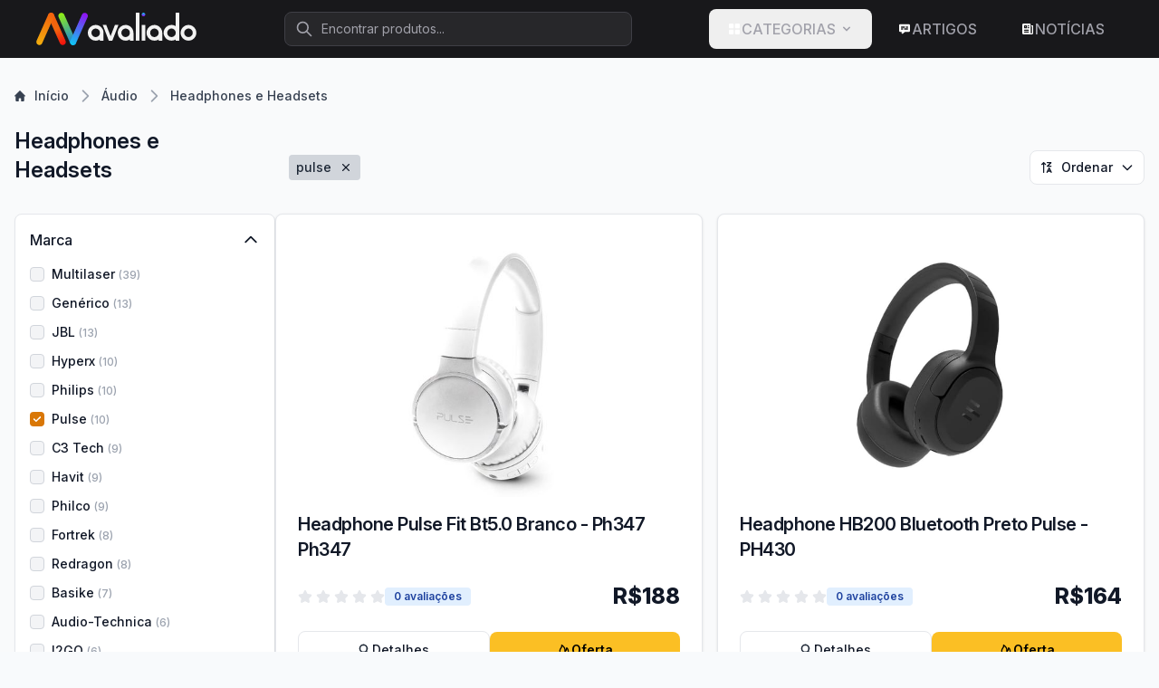

--- FILE ---
content_type: text/html; charset=utf-8
request_url: https://www.avaliado.com.br/headphone/pulse/
body_size: 19480
content:

<!DOCTYPE html>
<html lang="pt-BR" dir="ltr" class="antialiased">
<head>
    
    <meta charset="UTF-8">
    <meta http-equiv="X-UA-Compatible" content="IE=edge">
    <meta name="viewport" content="width=device-width, initial-scale=1">
    <meta name="language" content="pt-BR">
    <meta name="country" content="BRA">
    
    <!-- Preload critical assets -->
    <link rel="preload" href="https://cdn.avaliado.com.br/static/img/favicon.png" as="image">
    <link rel="preload" href="https://cdn.avaliado.com.br/static/dist/assets/main-d53TQNgZ.css" as="style">
    <link rel="preload" href="https://rsms.me/inter/inter.css" as="style">
    <link rel="dns-prefetch" href="//cdn.avaliado.com.br">

    <link rel="icon" href="https://cdn.avaliado.com.br/static/img/favicon.png" sizes="180x180" type="image/png">
    <link rel="icon" href="https://cdn.avaliado.com.br/static/img/favicon-48x48.png" sizes="48x48" type="image/png">
    <link rel="icon" href="https://cdn.avaliado.com.br/static/img/favicon-64x64.png" sizes="64x64" type="image/png">
    <link rel="apple-touch-icon" href="https://cdn.avaliado.com.br/static/img/apple-touch-icon.png" sizes="180x180">

    
    
        <link rel="stylesheet" href="https://cdn.avaliado.com.br/static/dist/assets/main-d53TQNgZ.css">
    
    
    <link rel="stylesheet" href="https://rsms.me/inter/inter.css">

    
    
    
    
    

        
    

    <title>Avaliado</title>
    
    
    
</head>

<body class="">
    
        
            
<header>
  <nav class="border-gray-200 px-4 lg:px-6 py-2.5 bg-zinc-900">
      <div class="flex flex-wrap justify-between items-center mx-auto container sm:px-4">
          <a href="/" class="flex items-center">
              
              <img src="https://cdn.avaliado.com.br/static/img/avaliado.svg" class="mr-3 h-6 sm:h-9" alt="Avaliado Logo" /> 
              <!-- <span class="self-center text-xl font-semibold whitespace-nowrap dark:text-white">avaliado</span> -->
          </a>
          <div class="flex items-center">
              <form id="search-form" class="hidden  w-full lg:inline-block">
                  <label for="search-bar" class="mb-2 text-sm font-medium sr-only text-zinc-400">Procurar</label>
                  <div class="relative">
                      <div class="flex absolute inset-y-0 left-0 items-center pl-3 pointer-events-none">
                          <svg class="w-5 h-5 text-zinc-400" fill="none" stroke="currentColor" viewBox="0 0 24 24"
                              xmlns="http://www.w3.org/2000/svg">
                              <path stroke-linecap="round" stroke-linejoin="round" stroke-width="2"
                                  d="M21 21l-6-6m2-5a7 7 0 11-14 0 7 7 0 0114 0z"></path>
                          </svg>
                      </div>
                      <input type="search" id="search-bar" data-modal-target="search-modal" data-modal-toggle="search-modal"
                          class="block py-2 px-4 pl-10 w-96 text-sm rounded-lg border  bg-zinc-800 border-zinc-700 placeholder-zinc-400 text-white focus:ring-amber-400 focus:border-amber-400"
                          placeholder="Encontrar produtos..." required>
                  </div>
              </form>
              <button data-collapse-toggle="mobile-menu-search" aria-controls="mobile-menu-search" data-modal-target="search-modal" data-modal-toggle="search-modal"
                  aria-expanded="false" type="button" aria-label="Abrir menu de busca"
                  class="lg:hidden inline-flex mr-2 lg:mr-0 items-center text-zinc-500 focus:ring-4 font-medium rounded-lg text-sm px-2.5 lg:px-5 py-2.5 hover:bg-zinc-800 focus:outline-none focus:ring-gray-800">
                  <svg class="w-5 h-5 lg:mr-2" fill="currentColor" viewBox="0 0 20 20"
                      xmlns="http://www.w3.org/2000/svg">
                      <path fill-rule="evenodd"
                          d="M8 4a4 4 0 100 8 4 4 0 000-8zM2 8a6 6 0 1110.89 3.476l4.817 4.817a1 1 0 01-1.414 1.414l-4.816-4.816A6 6 0 012 8z"
                          clip-rule="evenodd"></path>
                  </svg>
              </button>

              <button data-collapse-toggle="mobile-menu-search" type="button"
                  class="inline-flex items-center p-2 ml-1 text-sm  rounded-lg lg:hidden focus:outline-none focus:ring-2  text-zinc-500 hover:bg-zinc-800 focus:ring-zinc-700"
                  aria-controls="mobile-menu-search" aria-expanded="false">
                  <span class="sr-only">Open main menu</span>
                  <svg class="w-6 h-6" fill="currentColor" viewBox="0 0 20 20" xmlns="http://www.w3.org/2000/svg">
                      <path fill-rule="evenodd"
                          d="M3 5a1 1 0 011-1h12a1 1 0 110 2H4a1 1 0 01-1-1zM3 10a1 1 0 011-1h12a1 1 0 110 2H4a1 1 0 01-1-1zM3 15a1 1 0 011-1h12a1 1 0 110 2H4a1 1 0 01-1-1z"
                          clip-rule="evenodd"></path>
                  </svg>
                  <svg class="hidden w-6 h-6" fill="currentColor" viewBox="0 0 20 20"
                      xmlns="http://www.w3.org/2000/svg">
                      <path fill-rule="evenodd"
                          d="M4.293 4.293a1 1 0 011.414 0L10 8.586l4.293-4.293a1 1 0 111.414 1.414L11.414 10l4.293 4.293a1 1 0 01-1.414 1.414L10 11.414l-4.293 4.293a1 1 0 01-1.414-1.414L8.586 10 4.293 5.707a1 1 0 010-1.414z"
                          clip-rule="evenodd"></path>
                  </svg>
              </button>
          </div>
          <div class="hidden justify-between items-center w-full lg:flex lg:w-auto " id="mobile-menu-search">
              
              <ul class="inline-flex flex-col md:items-center mt-4 font-medium lg:flex-row lg:space-x-2 lg:mt-0">
                <li>
                    <button type="button" id="dropdown-button" data-dropdown-toggle="dropdown" class="inline-flex items-center gap-2 text-zinc-400 hover:bg-zinc-800 focus:ring-1 focus:ring-zinc-500 font-medium rounded-lg text-md px-3 lg:px-5 py-2 lg:py-2.5 focus:outline-none">
                        <svg class="w-4 h-4 text-white" aria-hidden="true" xmlns="http://www.w3.org/2000/svg"
                            width="24" height="24" fill="currentColor" viewBox="0 0 24 24">
                            <path fill-rule="evenodd"
                                d="M4.857 3A1.857 1.857 0 0 0 3 4.857v4.286C3 10.169 3.831 11 4.857 11h4.286A1.857 1.857 0 0 0 11 9.143V4.857A1.857 1.857 0 0 0 9.143 3H4.857Zm10 0A1.857 1.857 0 0 0 13 4.857v4.286c0 1.026.831 1.857 1.857 1.857h4.286A1.857 1.857 0 0 0 21 9.143V4.857A1.857 1.857 0 0 0 19.143 3h-4.286Zm-10 10A1.857 1.857 0 0 0 3 14.857v4.286C3 20.169 3.831 21 4.857 21h4.286A1.857 1.857 0 0 0 11 19.143v-4.286A1.857 1.857 0 0 0 9.143 13H4.857Zm10 0A1.857 1.857 0 0 0 13 14.857v4.286c0 1.026.831 1.857 1.857 1.857h4.286A1.857 1.857 0 0 0 21 19.143v-4.286A1.857 1.857 0 0 0 19.143 13h-4.286Z"
                                clip-rule="evenodd" />
                        </svg>
                        CATEGORIAS
                    <svg class="ml-1 w-5 h-5 lg:w-4 lg:h-4" fill="currentColor" viewBox="0 0 20 20" xmlns="http://www.w3.org/2000/svg"><path fill-rule="evenodd" d="M5.293 7.293a1 1 0 011.414 0L10 10.586l3.293-3.293a1 1 0 111.414 1.414l-4 4a1 1 0 01-1.414 0l-4-4a1 1 0 010-1.414z" clip-rule="evenodd"></path></svg></button>
                    <div id="dropdown" class="hidden z-10 bg-white rounded divide-y divide-gray-100 shadow dark:bg-gray-700">
                        <ul class="py-1 text-sm font-semibold text-slate-900 dark:text-gray-400" aria-labelledby="dropdown-button">
  <li class="">
    <a href="/bebes/" class="flex items-center py-2 px-4 w-full text-slate-900 hover:text-primary-600 dark:hover:text-primary-500">
      <svg class="mr-2 w-4 h-4 text-slate-900 dark:text-white" aria-hidden="true" xmlns="http://www.w3.org/2000/svg" width="24" height="24" fill="none" viewBox="0 0 24 24">
        <path stroke="currentColor" stroke-linecap="round" stroke-linejoin="round" stroke-width="2" d="m9 5 7 7-7 7"/>
      </svg>      

      Bebês
    </a>
  </li>
  <li>
    <a href="/celulares-e-telefones/" class="flex items-center py-2 px-4 w-full hover:text-primary-600 dark:hover:text-primary-500">
      
      <svg class="mr-2 w-4 h-4 text-slate-900 dark:text-white" aria-hidden="true" xmlns="http://www.w3.org/2000/svg" width="24" height="24" fill="none" viewBox="0 0 24 24">
        <path stroke="currentColor" stroke-linecap="round" stroke-linejoin="round" stroke-width="2" d="m9 5 7 7-7 7"/>
      </svg>   
      Celulares e Telefones
    </a>
  </li>
  <li>
    <button id="eletrodomesticos-dropdown-button" data-dropdown-toggle="eletrodomesticos-dropdown" data-dropdown-placement="right-end" type="button" class="flex justify-between items-center py-2 px-4 w-full hover:text-primary-600 dark:hover:text-primary-500">
      <span class="flex items-center">
        <svg class="mr-2 w-4 h-4 text-slate-900 dark:text-white" aria-hidden="true" xmlns="http://www.w3.org/2000/svg" width="24" height="24" fill="none" viewBox="0 0 24 24">
          <path stroke="currentColor" stroke-linecap="round" stroke-linejoin="round" stroke-width="2" d="m9 5 7 7-7 7"/>
        </svg>   
        Eletrodomésticos
      </span>
      <svg class="w-4 h-4" fill="currentColor" viewBox="0 0 20 20" xmlns="http://www.w3.org/2000/svg">
        <path fill-rule="evenodd" d="M7.293 14.707a1 1 0 010-1.414L10.586 10 7.293 6.707a1 1 0 011.414-1.414l4 4a1 1 0 010 1.414l-4 4a1 1 0 01-1.414 0z" clip-rule="evenodd"></path>
      </svg>
    </button>
    <div id="eletrodomesticos-dropdown" class="hidden z-10 bg-white rounded divide-y divide-gray-100 shadow dark:bg-gray-700">
      <ul class="py-1 text-sm font-normal text-slate-900 dark:text-gray-400" aria-labelledby="eletrodomesticos-dropdown-button">
        <li><a href="/ar-condicionado-portatil/todos/" class="block py-2 px-4 hover:text-primary-600 dark:hover:text-primary-500">Ar-Condicionado Portátil</a></li>
        <li><a href="/fogao/todos/" class="block py-2 px-4 hover:text-primary-600 dark:hover:text-primary-500">Fogão</a></li>
        <li><a href="/fogao-cooktop/todos/" class="block py-2 px-4 hover:text-primary-600 dark:hover:text-primary-500">Fogão Cooktop</a></li>
        <li><a href="/geladeira/todos/" class="block py-2 px-4 hover:text-primary-600 dark:hover:text-primary-500">Geladeira</a></li>
        <li><a href="/lava-loucas/todos/" class="block py-2 px-4 hover:text-primary-600 dark:hover:text-primary-500">Lava-louças</a></li>
        <li><a href="/microondas/todos/" class="block py-2 px-4 hover:text-primary-600 dark:hover:text-primary-500">Micro-ondas</a></li>
      </ul>
    </div>
  </li>
  <!-- Repeat similar structure for other categories -->
  <li>
    <a href="/audio/" class="flex items-center py-2 px-4 w-full hover:text-primary-600 dark:hover:text-primary-500">
      <svg class="mr-2 w-4 h-4 text-slate-900 dark:text-white" aria-hidden="true" xmlns="http://www.w3.org/2000/svg" width="24" height="24" fill="none" viewBox="0 0 24 24">
        <path stroke="currentColor" stroke-linecap="round" stroke-linejoin="round" stroke-width="2" d="m9 5 7 7-7 7"/>
      </svg>   
      Áudio
    </a>
  </li>
</ul>
                    </div>
                </li>            
                <li>
                    <a href="/artigo/"
                    class="inline-flex items-center gap-2 text-zinc-400 hover:bg-zinc-800 focus:ring-1 focus:ring-zinc-500 font-medium rounded-lg text-md px-3 lg:px-5 py-2 lg:py-2.5 focus:outline-none">
                        <svg class="w-4 h-4 text-white" aria-hidden="true" xmlns="http://www.w3.org/2000/svg"
                            width="24" height="24" fill="currentColor" viewBox="0 0 24 24">
                            <path fill-rule="evenodd"
                                d="M3 6a2 2 0 0 1 2-2h14a2 2 0 0 1 2 2v9a2 2 0 0 1-2 2h-6.616l-2.88 2.592C8.537 20.461 7 19.776 7 18.477V17H5a2 2 0 0 1-2-2V6Zm4 2a1 1 0 0 0 0 2h5a1 1 0 1 0 0-2H7Zm8 0a1 1 0 1 0 0 2h2a1 1 0 1 0 0-2h-2Zm-8 3a1 1 0 1 0 0 2h2a1 1 0 1 0 0-2H7Zm5 0a1 1 0 1 0 0 2h5a1 1 0 1 0 0-2h-5Z"
                                clip-rule="evenodd" />
                        </svg>ARTIGOS</a>
                </li>
                <li>
                    <a href="/noticias/"
                    class="inline-flex items-center gap-2 text-zinc-400 hover:bg-zinc-800 focus:ring-1 focus:ring-zinc-500 font-medium rounded-lg text-md px-3 lg:px-5 py-2 lg:py-2.5 focus:outline-none">
                    <svg class="w-4 h-4 text-white" aria-hidden="true" xmlns="http://www.w3.org/2000/svg" width="24" height="24" fill="currentColor" viewBox="0 0 24 24">
                        <path fill-rule="evenodd" d="M5 3a2 2 0 0 0-2 2v14a2 2 0 0 0 2 2h11.5c.07 0 .14-.007.207-.021.095.014.193.021.293.021h2a2 2 0 0 0 2-2V7a1 1 0 0 0-1-1h-1a1 1 0 1 0 0 2v11h-2V5a2 2 0 0 0-2-2H5Zm7 4a1 1 0 0 1 1-1h.5a1 1 0 1 1 0 2H13a1 1 0 0 1-1-1Zm0 3a1 1 0 0 1 1-1h.5a1 1 0 1 1 0 2H13a1 1 0 0 1-1-1Zm-6 4a1 1 0 0 1 1-1h6a1 1 0 1 1 0 2H7a1 1 0 0 1-1-1Zm0 3a1 1 0 0 1 1-1h6a1 1 0 1 1 0 2H7a1 1 0 0 1-1-1ZM7 6a1 1 0 0 0-1 1v3a1 1 0 0 0 1 1h3a1 1 0 0 0 1-1V7a1 1 0 0 0-1-1H7Zm1 3V8h1v1H8Z" clip-rule="evenodd"/>
                      </svg>
                      NOTÍCIAS</a>
                </li>
              </ul>
          </div>
      </div>
  </nav>
  <div id="search-modal"
data-modal-placement="top-center" 
tabindex="-1" class="fixed top-0 left-0 right-0 z-50 hidden w-full p-4 overflow-x-hidden overflow-y-auto md:inset-0 h-[calc(100%-1rem)] max-h-full">
  <div class="relative w-full max-w-2xl max-h-full">
      <!-- Modal content -->
      <div class="relative  border rounded-lg border-zinc-600 shadow bg-zinc-800">
          <!-- Modal header -->
           <form action="/search/" name="q" method="get">
          <div class="flex items-center justify-between p-4 md:p-5 rounded-t border-zinc-600">
            <div class="w-full mx-auto">   
              <label for="search-input" class="mb-2 text-sm font-medium  sr-only text-white">Procurar</label>
              <div class="relative">
                  <div class="absolute inset-y-0 start-0 flex items-center ps-3 pointer-events-none ">
                    <svg class="w-4 h-4 me-2 text-zinc-300" fill="none" stroke="currentColor" viewBox="0 0 24 24" xmlns="http://www.w3.org/2000/svg">
                      <path stroke-linecap="round" stroke-linejoin="round" stroke-width="2" d="M21 21l-6-6m2-5a7 7 0 11-14 0 7 7 0 0114 0z"></path>
                  </svg>
                  </div>
                  <input type="search" id="search-input" name="q" class="block w-full p-4 ps-10 text-sm  border  rounded-lg   bg-zinc-800 border-zinc-700 placeholder-zinc-400 text-white focus:ring-amber-400 focus:border-amber-400" placeholder="Procurar produtos e artigos" required />                  
              </div>
            </div>             
          </div>
          <!-- Modal body -->
          <div class="rounded-b-lg  min-h-20 px-4  bg-zinc-800 text-white mb-4">             
            <ul id="search-suggestions-list" class="text-sm md:text-base"> 
              <li class="flex flex-col items-center justify-center text-center w-full h-full  text-white"> Nenhum resultado...</li>
            </ul>
          </div>
        </form>

          <!-- Modal footer -->
            

      </div>
  </div>
</div>
</header>
        


        
<main>
  <section class="bg-gray-50 py-8 antialiased dark:bg-gray-900 md:py-8">
    <div class="mx-auto container px-4">
      <nav class="flex" aria-label="Breadcrumb">
  <ol class="inline-flex flex-wrap items-center space-x-1 md:space-x-2 rtl:space-x-reverse">
      <li class="inline-flex items-center">
          <a href="/"
              class="inline-flex items-center text-sm font-medium text-gray-700 hover:text-amber-700 dark:text-gray-400 dark:hover:text-white">
              <svg class="w-3 h-3 me-2.5" aria-hidden="true" xmlns="http://www.w3.org/2000/svg"
                  fill="currentColor" viewBox="0 0 20 20">
                  <path
                      d="m19.707 9.293-2-2-7-7a1 1 0 0 0-1.414 0l-7 7-2 2a1 1 0 0 0 1.414 1.414L2 10.414V18a2 2 0 0 0 2 2h3a1 1 0 0 0 1-1v-4a1 1 0 0 1 1-1h2a1 1 0 0 1 1 1v4a1 1 0 0 0 1 1h3a2 2 0 0 0 2-2v-7.586l.293.293a1 1 0 0 0 1.414-1.414Z" />
              </svg>
              Início
          </a>
      </li>
      
      <li>
        <div class="flex items-center">
          <svg class="h-5 w-5 text-gray-400 rtl:rotate-180" aria-hidden="true"
            xmlns="http://www.w3.org/2000/svg" width="24" height="24" fill="none" viewBox="0 0 24 24">
            <path stroke="currentColor" stroke-linecap="round" stroke-linejoin="round" stroke-width="2"
              d="m9 5 7 7-7 7" />
          </svg>
            <a href="/audio/"
                class="ms-1 text-sm font-medium text-gray-700 hover:text-amber-600 md:ms-2 dark:text-gray-400 dark:hover:text-white">Áudio</a>
        </div>
      </li>
      
      <li>
        <div class="flex items-center">
          <svg class="h-5 w-5 text-gray-400 rtl:rotate-180" aria-hidden="true"
            xmlns="http://www.w3.org/2000/svg" width="24" height="24" fill="none" viewBox="0 0 24 24">
            <path stroke="currentColor" stroke-linecap="round" stroke-linejoin="round" stroke-width="2"
              d="m9 5 7 7-7 7" />
          </svg>
            <a href="/headphone/todos/"
                class="ms-1 text-sm font-medium text-gray-700 hover:text-amber-600 md:ms-2 dark:text-gray-400 dark:hover:text-white">Headphones e Headsets</a>
        </div>
      </li>
                     
  </ol>
</nav>
      <div class="mb-4 items-end justify-between sm:flex md:mb-8">
        <div class="mb-4 sm:mb-0 w-80">                 
          <h2 class="mt-6 text-xl font-semibold text-gray-900 dark:text-white sm:text-2xl">
            
  Headphones e Headsets

          </h2>
        </div>
        <div class="flex items-center justify-end lg:justify-between gap-4 w-full">
  <div class="active-filters hidden lg:inline-block lg:pl-12">
  
    
      
        <span id="badge-dismiss-pulse" class="inline-flex items-center px-2 py-1 me-2 text-sm font-medium text-gray-800 bg-gray-300 rounded dark:bg-gray-700 dark:text-gray-300">
          pulse
          <button type="button" class="remove-filter inline-flex items-center p-1 ms-2 text-sm text-gray-400 bg-transparent rounded-sm hover:bg-slate-500 hover:text-gray-900 dark:hover:bg-gray-600 dark:hover:text-gray-300" 
          data-dismiss-target="#badge-dismiss-pulse" data-remove-slug="pulse" aria-label="Remover">
          <svg class="w-2 h-2 text-gray-900" aria-hidden="true" xmlns="http://www.w3.org/2000/svg" fill="currentColor" viewBox="0 0 14 14">
          <path stroke="currentColor" stroke-linecap="round" stroke-linejoin="round" stroke-width="2" d="m1 1 6 6m0 0 6 6M7 7l6-6M7 7l-6 6"/>
          </svg>
          <span class="sr-only">Remover filtro</span>
          </button>
          </span>
          
    
  

    
   
</div>
  <button data-drawer-target="drawer-mobile-filter" data-drawer-show="drawer-mobile-filter"
    aria-controls="drawer-mobile-filter" type="button"
    class="flex w-full items-center justify-center rounded-lg border border-gray-200 bg-white px-3 py-2 text-sm font-medium text-gray-900 hover:bg-gray-100 hover:text-primary-700 focus:z-10 focus:outline-none focus:ring-4 focus:ring-gray-100 dark:border-gray-600 dark:bg-gray-800 dark:text-gray-400 dark:hover:bg-gray-700 dark:hover:text-white dark:focus:ring-gray-700 sm:w-auto lg:hidden">
    <svg class="-ms-0.5 me-2 h-4 w-4" aria-hidden="true" xmlns="http://www.w3.org/2000/svg" width="24"
      height="24" fill="none" viewBox="0 0 24 24">
      <path stroke="currentColor" stroke-linecap="round" stroke-width="2"
        d="M18.796 4H5.204a1 1 0 0 0-.753 1.659l5.302 6.058a1 1 0 0 1 .247.659v4.874a.5.5 0 0 0 .2.4l3 2.25a.5.5 0 0 0 .8-.4v-7.124a1 1 0 0 1 .247-.659l5.302-6.059c.566-.646.106-1.658-.753-1.658Z" />
    </svg>
    Filtros
    <svg class="-me-0.5 ms-2 h-4 w-4" aria-hidden="true" xmlns="http://www.w3.org/2000/svg" width="24"
      height="24" fill="none" viewBox="0 0 24 24">
      <path stroke="currentColor" stroke-linecap="round" stroke-linejoin="round" stroke-width="2"
        d="m19 9-7 7-7-7" />
    </svg>
  </button>
  <button id="sortDropdownButton2" data-dropdown-toggle="dropdownSort2" type="button"
    class="flex w-full items-center justify-center rounded-lg border border-gray-200 bg-white px-3 py-2 text-sm font-medium text-gray-900 hover:bg-gray-100 hover:text-primary-700 focus:z-10 focus:outline-none focus:ring-4 focus:ring-gray-100 dark:border-gray-600 dark:bg-gray-800 dark:text-gray-400 dark:hover:bg-gray-700 dark:hover:text-white dark:focus:ring-gray-700 sm:w-auto">
    <svg class="-ms-0.5 me-2 h-4 w-4" aria-hidden="true" xmlns="http://www.w3.org/2000/svg" width="24"
      height="24" fill="none" viewBox="0 0 24 24">
      <path stroke="currentColor" stroke-linecap="round" stroke-linejoin="round" stroke-width="2"
        d="M7 4v16M7 4l3 3M7 4 4 7m9-3h6l-6 6h6m-6.5 10 3.5-7 3.5 7M14 18h4" />
    </svg>
    Ordenar
    <svg class="-me-0.5 ms-2 h-4 w-4" aria-hidden="true" xmlns="http://www.w3.org/2000/svg" width="24"
      height="24" fill="none" viewBox="0 0 24 24">
      <path stroke="currentColor" stroke-linecap="round" stroke-linejoin="round" stroke-width="2"
        d="m19 9-7 7-7-7" />
    </svg>
  </button>
  <div id="dropdownSort2"
    class="z-50 hidden w-40 divide-y divide-gray-100 rounded-lg bg-white shadow dark:bg-gray-700"
    data-popper-placement="bottom">
    <ul class="p-2 text-left text-sm font-medium text-gray-500 dark:text-gray-400"
      aria-labelledby="sortDropdownButton">
      <li>
        <a href="#"
          class="group inline-flex w-full items-center rounded-md px-3 py-2 text-sm text-gray-500 hover:bg-gray-100 hover:text-gray-900 dark:text-gray-400 dark:hover:bg-gray-600 dark:hover:text-white">
          Recentes </a>
      </li>
      <li>
        <a href="#"
          class="group inline-flex w-full items-center rounded-md px-3 py-2 text-sm text-gray-500 hover:bg-gray-100 hover:text-gray-900 dark:text-gray-400 dark:hover:bg-gray-600 dark:hover:text-white">
          Mais barato </a>
      </li>
      <li>
        <a href="#"
          class="group inline-flex w-full items-center rounded-md px-3 py-2 text-sm text-gray-500 hover:bg-gray-100 hover:text-gray-900 dark:text-gray-400 dark:hover:bg-gray-600 dark:hover:text-white">
          Mais caro </a>
      </li>
       
    </ul>
  </div>
</div>
      </div>
      <div class="gap-6 lg:flex">
        <!-- Sidenav -->
        
  <aside id="sidebar"
  class="hidden h-full w-72 shrink-0 border border-gray-200 bg-white p-4 shadow-sm dark:border-gray-700 dark:bg-gray-800 lg:block lg:rounded-lg">
  <div id="accordion-flush" data-accordion="open"
    data-active-classes="bg-white dark:bg-gray-900 text-gray-900 dark:text-white"
    data-inactive-classes="text-gray-500 dark:text-gray-400">
    
      

<h2 id="accordion-flush-heading-0">
  <button type="button"
    class="mb-4 flex w-full items-center justify-between font-medium text-gray-500 hover:text-gray-900 dark:bg-transparent dark:text-gray-400 dark:hover:text-white rtl:text-right dark:!bg-gray-800"
    data-accordion-target="#accordion-flush-body-0" 
    aria-expanded="true"
    aria-controls="accordion-flush-body-0">
    <span>Marca</span>
    <svg data-accordion-icon class="h-5 w-5 shrink-0 rotate-180" aria-hidden="true"
      xmlns="http://www.w3.org/2000/svg" width="24" height="24" fill="none" viewBox="0 0 24 24">
      <path stroke="currentColor" stroke-linecap="round" stroke-linejoin="round" stroke-width="2"
        d="m5 15 7-7 7 7" />
    </svg>
  </button>
</h2>
<div id="accordion-flush-body-0" class="mb-4 hidden space-y-4"
  aria-labelledby="accordion-flush-heading-0">
  <div class="space-y-3">

    
    <div class="flex items-center">
      <input id="multilaser" data-facet-name="Multilaser" data-facet-slug="multilaser" type="checkbox" value=""
        class="facet-filter h-4 w-4 rounded border-gray-300 bg-gray-100 text-primary-600 focus:ring-2 focus:ring-primary-500 dark:border-gray-600 dark:bg-gray-700 dark:ring-offset-gray-800 dark:focus:ring-primary-600" />
      <label for="multilaser" class="ms-2 text-sm font-medium text-gray-900 dark:text-gray-300">Multilaser <span class="text-xs  text-gray-400">(39)</span></label>
    </div>
    
    <div class="flex items-center">
      <input id="generico" data-facet-name="Genérico" data-facet-slug="generico" type="checkbox" value=""
        class="facet-filter h-4 w-4 rounded border-gray-300 bg-gray-100 text-primary-600 focus:ring-2 focus:ring-primary-500 dark:border-gray-600 dark:bg-gray-700 dark:ring-offset-gray-800 dark:focus:ring-primary-600" />
      <label for="generico" class="ms-2 text-sm font-medium text-gray-900 dark:text-gray-300">Genérico <span class="text-xs  text-gray-400">(13)</span></label>
    </div>
    
    <div class="flex items-center">
      <input id="jbl" data-facet-name="JBL" data-facet-slug="jbl" type="checkbox" value=""
        class="facet-filter h-4 w-4 rounded border-gray-300 bg-gray-100 text-primary-600 focus:ring-2 focus:ring-primary-500 dark:border-gray-600 dark:bg-gray-700 dark:ring-offset-gray-800 dark:focus:ring-primary-600" />
      <label for="jbl" class="ms-2 text-sm font-medium text-gray-900 dark:text-gray-300">JBL <span class="text-xs  text-gray-400">(13)</span></label>
    </div>
    
    <div class="flex items-center">
      <input id="hyperx" data-facet-name="Hyperx" data-facet-slug="hyperx" type="checkbox" value=""
        class="facet-filter h-4 w-4 rounded border-gray-300 bg-gray-100 text-primary-600 focus:ring-2 focus:ring-primary-500 dark:border-gray-600 dark:bg-gray-700 dark:ring-offset-gray-800 dark:focus:ring-primary-600" />
      <label for="hyperx" class="ms-2 text-sm font-medium text-gray-900 dark:text-gray-300">Hyperx <span class="text-xs  text-gray-400">(10)</span></label>
    </div>
    
    <div class="flex items-center">
      <input id="philips" data-facet-name="Philips" data-facet-slug="philips" type="checkbox" value=""
        class="facet-filter h-4 w-4 rounded border-gray-300 bg-gray-100 text-primary-600 focus:ring-2 focus:ring-primary-500 dark:border-gray-600 dark:bg-gray-700 dark:ring-offset-gray-800 dark:focus:ring-primary-600" />
      <label for="philips" class="ms-2 text-sm font-medium text-gray-900 dark:text-gray-300">Philips <span class="text-xs  text-gray-400">(10)</span></label>
    </div>
    
    <div class="flex items-center">
      <input id="pulse" data-facet-name="Pulse" data-facet-slug="pulse" type="checkbox" value=""
        class="facet-filter h-4 w-4 rounded border-gray-300 bg-gray-100 text-primary-600 focus:ring-2 focus:ring-primary-500 dark:border-gray-600 dark:bg-gray-700 dark:ring-offset-gray-800 dark:focus:ring-primary-600" />
      <label for="pulse" class="ms-2 text-sm font-medium text-gray-900 dark:text-gray-300">Pulse <span class="text-xs  text-gray-400">(10)</span></label>
    </div>
    
    <div class="flex items-center">
      <input id="c3-tech" data-facet-name="C3 Tech" data-facet-slug="c3-tech" type="checkbox" value=""
        class="facet-filter h-4 w-4 rounded border-gray-300 bg-gray-100 text-primary-600 focus:ring-2 focus:ring-primary-500 dark:border-gray-600 dark:bg-gray-700 dark:ring-offset-gray-800 dark:focus:ring-primary-600" />
      <label for="c3-tech" class="ms-2 text-sm font-medium text-gray-900 dark:text-gray-300">C3 Tech <span class="text-xs  text-gray-400">(9)</span></label>
    </div>
    
    <div class="flex items-center">
      <input id="havit" data-facet-name="Havit" data-facet-slug="havit" type="checkbox" value=""
        class="facet-filter h-4 w-4 rounded border-gray-300 bg-gray-100 text-primary-600 focus:ring-2 focus:ring-primary-500 dark:border-gray-600 dark:bg-gray-700 dark:ring-offset-gray-800 dark:focus:ring-primary-600" />
      <label for="havit" class="ms-2 text-sm font-medium text-gray-900 dark:text-gray-300">Havit <span class="text-xs  text-gray-400">(9)</span></label>
    </div>
    
    <div class="flex items-center">
      <input id="philco" data-facet-name="Philco" data-facet-slug="philco" type="checkbox" value=""
        class="facet-filter h-4 w-4 rounded border-gray-300 bg-gray-100 text-primary-600 focus:ring-2 focus:ring-primary-500 dark:border-gray-600 dark:bg-gray-700 dark:ring-offset-gray-800 dark:focus:ring-primary-600" />
      <label for="philco" class="ms-2 text-sm font-medium text-gray-900 dark:text-gray-300">Philco <span class="text-xs  text-gray-400">(9)</span></label>
    </div>
    
    <div class="flex items-center">
      <input id="fortrek" data-facet-name="Fortrek" data-facet-slug="fortrek" type="checkbox" value=""
        class="facet-filter h-4 w-4 rounded border-gray-300 bg-gray-100 text-primary-600 focus:ring-2 focus:ring-primary-500 dark:border-gray-600 dark:bg-gray-700 dark:ring-offset-gray-800 dark:focus:ring-primary-600" />
      <label for="fortrek" class="ms-2 text-sm font-medium text-gray-900 dark:text-gray-300">Fortrek <span class="text-xs  text-gray-400">(8)</span></label>
    </div>
    
    <div class="flex items-center">
      <input id="redragon" data-facet-name="Redragon" data-facet-slug="redragon" type="checkbox" value=""
        class="facet-filter h-4 w-4 rounded border-gray-300 bg-gray-100 text-primary-600 focus:ring-2 focus:ring-primary-500 dark:border-gray-600 dark:bg-gray-700 dark:ring-offset-gray-800 dark:focus:ring-primary-600" />
      <label for="redragon" class="ms-2 text-sm font-medium text-gray-900 dark:text-gray-300">Redragon <span class="text-xs  text-gray-400">(8)</span></label>
    </div>
    
    <div class="flex items-center">
      <input id="basike" data-facet-name="Basike" data-facet-slug="basike" type="checkbox" value=""
        class="facet-filter h-4 w-4 rounded border-gray-300 bg-gray-100 text-primary-600 focus:ring-2 focus:ring-primary-500 dark:border-gray-600 dark:bg-gray-700 dark:ring-offset-gray-800 dark:focus:ring-primary-600" />
      <label for="basike" class="ms-2 text-sm font-medium text-gray-900 dark:text-gray-300">Basike <span class="text-xs  text-gray-400">(7)</span></label>
    </div>
    
    <div class="flex items-center">
      <input id="audio-technica" data-facet-name="Audio-Technica" data-facet-slug="audio-technica" type="checkbox" value=""
        class="facet-filter h-4 w-4 rounded border-gray-300 bg-gray-100 text-primary-600 focus:ring-2 focus:ring-primary-500 dark:border-gray-600 dark:bg-gray-700 dark:ring-offset-gray-800 dark:focus:ring-primary-600" />
      <label for="audio-technica" class="ms-2 text-sm font-medium text-gray-900 dark:text-gray-300">Audio-Technica <span class="text-xs  text-gray-400">(6)</span></label>
    </div>
    
    <div class="flex items-center">
      <input id="i2go" data-facet-name="I2GO" data-facet-slug="i2go" type="checkbox" value=""
        class="facet-filter h-4 w-4 rounded border-gray-300 bg-gray-100 text-primary-600 focus:ring-2 focus:ring-primary-500 dark:border-gray-600 dark:bg-gray-700 dark:ring-offset-gray-800 dark:focus:ring-primary-600" />
      <label for="i2go" class="ms-2 text-sm font-medium text-gray-900 dark:text-gray-300">I2GO <span class="text-xs  text-gray-400">(6)</span></label>
    </div>
    
    <div class="flex items-center">
      <input id="logitech" data-facet-name="Logitech" data-facet-slug="logitech" type="checkbox" value=""
        class="facet-filter h-4 w-4 rounded border-gray-300 bg-gray-100 text-primary-600 focus:ring-2 focus:ring-primary-500 dark:border-gray-600 dark:bg-gray-700 dark:ring-offset-gray-800 dark:focus:ring-primary-600" />
      <label for="logitech" class="ms-2 text-sm font-medium text-gray-900 dark:text-gray-300">Logitech <span class="text-xs  text-gray-400">(6)</span></label>
    </div>
    
    <div class="flex items-center">
      <input id="oex" data-facet-name="OEX" data-facet-slug="oex" type="checkbox" value=""
        class="facet-filter h-4 w-4 rounded border-gray-300 bg-gray-100 text-primary-600 focus:ring-2 focus:ring-primary-500 dark:border-gray-600 dark:bg-gray-700 dark:ring-offset-gray-800 dark:focus:ring-primary-600" />
      <label for="oex" class="ms-2 text-sm font-medium text-gray-900 dark:text-gray-300">OEX <span class="text-xs  text-gray-400">(6)</span></label>
    </div>
    
    <div class="flex items-center">
      <input id="trust" data-facet-name="Trust" data-facet-slug="trust" type="checkbox" value=""
        class="facet-filter h-4 w-4 rounded border-gray-300 bg-gray-100 text-primary-600 focus:ring-2 focus:ring-primary-500 dark:border-gray-600 dark:bg-gray-700 dark:ring-offset-gray-800 dark:focus:ring-primary-600" />
      <label for="trust" class="ms-2 text-sm font-medium text-gray-900 dark:text-gray-300">Trust <span class="text-xs  text-gray-400">(6)</span></label>
    </div>
    
    <div class="flex items-center">
      <input id="acer" data-facet-name="Acer" data-facet-slug="acer" type="checkbox" value=""
        class="facet-filter h-4 w-4 rounded border-gray-300 bg-gray-100 text-primary-600 focus:ring-2 focus:ring-primary-500 dark:border-gray-600 dark:bg-gray-700 dark:ring-offset-gray-800 dark:focus:ring-primary-600" />
      <label for="acer" class="ms-2 text-sm font-medium text-gray-900 dark:text-gray-300">Acer <span class="text-xs  text-gray-400">(5)</span></label>
    </div>
    
    <div class="flex items-center">
      <input id="edifier" data-facet-name="Edifier" data-facet-slug="edifier" type="checkbox" value=""
        class="facet-filter h-4 w-4 rounded border-gray-300 bg-gray-100 text-primary-600 focus:ring-2 focus:ring-primary-500 dark:border-gray-600 dark:bg-gray-700 dark:ring-offset-gray-800 dark:focus:ring-primary-600" />
      <label for="edifier" class="ms-2 text-sm font-medium text-gray-900 dark:text-gray-300">Edifier <span class="text-xs  text-gray-400">(5)</span></label>
    </div>
    
    <div class="flex items-center">
      <input id="oex-kids" data-facet-name="Oex Kids" data-facet-slug="oex-kids" type="checkbox" value=""
        class="facet-filter h-4 w-4 rounded border-gray-300 bg-gray-100 text-primary-600 focus:ring-2 focus:ring-primary-500 dark:border-gray-600 dark:bg-gray-700 dark:ring-offset-gray-800 dark:focus:ring-primary-600" />
      <label for="oex-kids" class="ms-2 text-sm font-medium text-gray-900 dark:text-gray-300">Oex Kids <span class="text-xs  text-gray-400">(5)</span></label>
    </div>
    
    <div class="flex items-center">
      <input id="soundcore" data-facet-name="Soundcore" data-facet-slug="soundcore" type="checkbox" value=""
        class="facet-filter h-4 w-4 rounded border-gray-300 bg-gray-100 text-primary-600 focus:ring-2 focus:ring-primary-500 dark:border-gray-600 dark:bg-gray-700 dark:ring-offset-gray-800 dark:focus:ring-primary-600" />
      <label for="soundcore" class="ms-2 text-sm font-medium text-gray-900 dark:text-gray-300">Soundcore <span class="text-xs  text-gray-400">(5)</span></label>
    </div>
    
    <div class="flex items-center">
      <input id="exbom" data-facet-name="Exbom" data-facet-slug="exbom" type="checkbox" value=""
        class="facet-filter h-4 w-4 rounded border-gray-300 bg-gray-100 text-primary-600 focus:ring-2 focus:ring-primary-500 dark:border-gray-600 dark:bg-gray-700 dark:ring-offset-gray-800 dark:focus:ring-primary-600" />
      <label for="exbom" class="ms-2 text-sm font-medium text-gray-900 dark:text-gray-300">Exbom <span class="text-xs  text-gray-400">(4)</span></label>
    </div>
    
    <div class="flex items-center">
      <input id="corsair" data-facet-name="Corsair" data-facet-slug="corsair" type="checkbox" value=""
        class="facet-filter h-4 w-4 rounded border-gray-300 bg-gray-100 text-primary-600 focus:ring-2 focus:ring-primary-500 dark:border-gray-600 dark:bg-gray-700 dark:ring-offset-gray-800 dark:focus:ring-primary-600" />
      <label for="corsair" class="ms-2 text-sm font-medium text-gray-900 dark:text-gray-300">Corsair <span class="text-xs  text-gray-400">(3)</span></label>
    </div>
    
    <div class="flex items-center">
      <input id="hp" data-facet-name="HP" data-facet-slug="hp" type="checkbox" value=""
        class="facet-filter h-4 w-4 rounded border-gray-300 bg-gray-100 text-primary-600 focus:ring-2 focus:ring-primary-500 dark:border-gray-600 dark:bg-gray-700 dark:ring-offset-gray-800 dark:focus:ring-primary-600" />
      <label for="hp" class="ms-2 text-sm font-medium text-gray-900 dark:text-gray-300">HP <span class="text-xs  text-gray-400">(3)</span></label>
    </div>
    
    <div class="flex items-center">
      <input id="motorola" data-facet-name="Motorola" data-facet-slug="motorola" type="checkbox" value=""
        class="facet-filter h-4 w-4 rounded border-gray-300 bg-gray-100 text-primary-600 focus:ring-2 focus:ring-primary-500 dark:border-gray-600 dark:bg-gray-700 dark:ring-offset-gray-800 dark:focus:ring-primary-600" />
      <label for="motorola" class="ms-2 text-sm font-medium text-gray-900 dark:text-gray-300">Motorola <span class="text-xs  text-gray-400">(3)</span></label>
    </div>
    
    <div class="flex items-center">
      <input id="razer" data-facet-name="Razer" data-facet-slug="razer" type="checkbox" value=""
        class="facet-filter h-4 w-4 rounded border-gray-300 bg-gray-100 text-primary-600 focus:ring-2 focus:ring-primary-500 dark:border-gray-600 dark:bg-gray-700 dark:ring-offset-gray-800 dark:focus:ring-primary-600" />
      <label for="razer" class="ms-2 text-sm font-medium text-gray-900 dark:text-gray-300">Razer <span class="text-xs  text-gray-400">(3)</span></label>
    </div>
    
    <div class="flex items-center">
      <input id="vinik" data-facet-name="Vinik" data-facet-slug="vinik" type="checkbox" value=""
        class="facet-filter h-4 w-4 rounded border-gray-300 bg-gray-100 text-primary-600 focus:ring-2 focus:ring-primary-500 dark:border-gray-600 dark:bg-gray-700 dark:ring-offset-gray-800 dark:focus:ring-primary-600" />
      <label for="vinik" class="ms-2 text-sm font-medium text-gray-900 dark:text-gray-300">Vinik <span class="text-xs  text-gray-400">(3)</span></label>
    </div>
    
    <div class="flex items-center">
      <input id="aiwa" data-facet-name="Aiwa" data-facet-slug="aiwa" type="checkbox" value=""
        class="facet-filter h-4 w-4 rounded border-gray-300 bg-gray-100 text-primary-600 focus:ring-2 focus:ring-primary-500 dark:border-gray-600 dark:bg-gray-700 dark:ring-offset-gray-800 dark:focus:ring-primary-600" />
      <label for="aiwa" class="ms-2 text-sm font-medium text-gray-900 dark:text-gray-300">Aiwa <span class="text-xs  text-gray-400">(2)</span></label>
    </div>
    
    <div class="flex items-center">
      <input id="akg" data-facet-name="AKG" data-facet-slug="akg" type="checkbox" value=""
        class="facet-filter h-4 w-4 rounded border-gray-300 bg-gray-100 text-primary-600 focus:ring-2 focus:ring-primary-500 dark:border-gray-600 dark:bg-gray-700 dark:ring-offset-gray-800 dark:focus:ring-primary-600" />
      <label for="akg" class="ms-2 text-sm font-medium text-gray-900 dark:text-gray-300">AKG <span class="text-xs  text-gray-400">(2)</span></label>
    </div>
    
    <div class="flex items-center">
      <input id="alpha-gamer" data-facet-name="Alpha Gamer" data-facet-slug="alpha-gamer" type="checkbox" value=""
        class="facet-filter h-4 w-4 rounded border-gray-300 bg-gray-100 text-primary-600 focus:ring-2 focus:ring-primary-500 dark:border-gray-600 dark:bg-gray-700 dark:ring-offset-gray-800 dark:focus:ring-primary-600" />
      <label for="alpha-gamer" class="ms-2 text-sm font-medium text-gray-900 dark:text-gray-300">Alpha Gamer <span class="text-xs  text-gray-400">(2)</span></label>
    </div>
    
    <div class="flex items-center">
      <input id="anker" data-facet-name="Anker" data-facet-slug="anker" type="checkbox" value=""
        class="facet-filter h-4 w-4 rounded border-gray-300 bg-gray-100 text-primary-600 focus:ring-2 focus:ring-primary-500 dark:border-gray-600 dark:bg-gray-700 dark:ring-offset-gray-800 dark:focus:ring-primary-600" />
      <label for="anker" class="ms-2 text-sm font-medium text-gray-900 dark:text-gray-300">Anker <span class="text-xs  text-gray-400">(2)</span></label>
    </div>
    
    <div class="flex items-center">
      <input id="asus" data-facet-name="Asus" data-facet-slug="asus" type="checkbox" value=""
        class="facet-filter h-4 w-4 rounded border-gray-300 bg-gray-100 text-primary-600 focus:ring-2 focus:ring-primary-500 dark:border-gray-600 dark:bg-gray-700 dark:ring-offset-gray-800 dark:focus:ring-primary-600" />
      <label for="asus" class="ms-2 text-sm font-medium text-gray-900 dark:text-gray-300">Asus <span class="text-xs  text-gray-400">(2)</span></label>
    </div>
    
    <div class="flex items-center">
      <input id="bose" data-facet-name="Bose" data-facet-slug="bose" type="checkbox" value=""
        class="facet-filter h-4 w-4 rounded border-gray-300 bg-gray-100 text-primary-600 focus:ring-2 focus:ring-primary-500 dark:border-gray-600 dark:bg-gray-700 dark:ring-offset-gray-800 dark:focus:ring-primary-600" />
      <label for="bose" class="ms-2 text-sm font-medium text-gray-900 dark:text-gray-300">Bose <span class="text-xs  text-gray-400">(2)</span></label>
    </div>
    
    <div class="flex items-center">
      <input id="dell" data-facet-name="Dell" data-facet-slug="dell" type="checkbox" value=""
        class="facet-filter h-4 w-4 rounded border-gray-300 bg-gray-100 text-primary-600 focus:ring-2 focus:ring-primary-500 dark:border-gray-600 dark:bg-gray-700 dark:ring-offset-gray-800 dark:focus:ring-primary-600" />
      <label for="dell" class="ms-2 text-sm font-medium text-gray-900 dark:text-gray-300">Dell <span class="text-xs  text-gray-400">(2)</span></label>
    </div>
    
    <div class="flex items-center">
      <input id="goldship" data-facet-name="Goldship" data-facet-slug="goldship" type="checkbox" value=""
        class="facet-filter h-4 w-4 rounded border-gray-300 bg-gray-100 text-primary-600 focus:ring-2 focus:ring-primary-500 dark:border-gray-600 dark:bg-gray-700 dark:ring-offset-gray-800 dark:focus:ring-primary-600" />
      <label for="goldship" class="ms-2 text-sm font-medium text-gray-900 dark:text-gray-300">Goldship <span class="text-xs  text-gray-400">(2)</span></label>
    </div>
    
    <div class="flex items-center">
      <input id="infokit" data-facet-name="Infokit" data-facet-slug="infokit" type="checkbox" value=""
        class="facet-filter h-4 w-4 rounded border-gray-300 bg-gray-100 text-primary-600 focus:ring-2 focus:ring-primary-500 dark:border-gray-600 dark:bg-gray-700 dark:ring-offset-gray-800 dark:focus:ring-primary-600" />
      <label for="infokit" class="ms-2 text-sm font-medium text-gray-900 dark:text-gray-300">Infokit <span class="text-xs  text-gray-400">(2)</span></label>
    </div>
    
    <div class="flex items-center">
      <input id="qcy" data-facet-name="QCY" data-facet-slug="qcy" type="checkbox" value=""
        class="facet-filter h-4 w-4 rounded border-gray-300 bg-gray-100 text-primary-600 focus:ring-2 focus:ring-primary-500 dark:border-gray-600 dark:bg-gray-700 dark:ring-offset-gray-800 dark:focus:ring-primary-600" />
      <label for="qcy" class="ms-2 text-sm font-medium text-gray-900 dark:text-gray-300">QCY <span class="text-xs  text-gray-400">(2)</span></label>
    </div>
    
    <div class="flex items-center">
      <input id="sennheiser" data-facet-name="Sennheiser" data-facet-slug="sennheiser" type="checkbox" value=""
        class="facet-filter h-4 w-4 rounded border-gray-300 bg-gray-100 text-primary-600 focus:ring-2 focus:ring-primary-500 dark:border-gray-600 dark:bg-gray-700 dark:ring-offset-gray-800 dark:focus:ring-primary-600" />
      <label for="sennheiser" class="ms-2 text-sm font-medium text-gray-900 dark:text-gray-300">Sennheiser <span class="text-xs  text-gray-400">(2)</span></label>
    </div>
    
    <div class="flex items-center">
      <input id="t-dagger" data-facet-name="T-Dagger" data-facet-slug="t-dagger" type="checkbox" value=""
        class="facet-filter h-4 w-4 rounded border-gray-300 bg-gray-100 text-primary-600 focus:ring-2 focus:ring-primary-500 dark:border-gray-600 dark:bg-gray-700 dark:ring-offset-gray-800 dark:focus:ring-primary-600" />
      <label for="t-dagger" class="ms-2 text-sm font-medium text-gray-900 dark:text-gray-300">T-Dagger <span class="text-xs  text-gray-400">(2)</span></label>
    </div>
    
    <div class="flex items-center">
      <input id="aer" data-facet-name="AER" data-facet-slug="aer" type="checkbox" value=""
        class="facet-filter h-4 w-4 rounded border-gray-300 bg-gray-100 text-primary-600 focus:ring-2 focus:ring-primary-500 dark:border-gray-600 dark:bg-gray-700 dark:ring-offset-gray-800 dark:focus:ring-primary-600" />
      <label for="aer" class="ms-2 text-sm font-medium text-gray-900 dark:text-gray-300">AER <span class="text-xs  text-gray-400">(1)</span></label>
    </div>
    
    <div class="flex items-center">
      <input id="alienware" data-facet-name="Alienware" data-facet-slug="alienware" type="checkbox" value=""
        class="facet-filter h-4 w-4 rounded border-gray-300 bg-gray-100 text-primary-600 focus:ring-2 focus:ring-primary-500 dark:border-gray-600 dark:bg-gray-700 dark:ring-offset-gray-800 dark:focus:ring-primary-600" />
      <label for="alienware" class="ms-2 text-sm font-medium text-gray-900 dark:text-gray-300">Alienware <span class="text-xs  text-gray-400">(1)</span></label>
    </div>
    
    <div class="flex items-center">
      <input id="astro" data-facet-name="Astro" data-facet-slug="astro" type="checkbox" value=""
        class="facet-filter h-4 w-4 rounded border-gray-300 bg-gray-100 text-primary-600 focus:ring-2 focus:ring-primary-500 dark:border-gray-600 dark:bg-gray-700 dark:ring-offset-gray-800 dark:focus:ring-primary-600" />
      <label for="astro" class="ms-2 text-sm font-medium text-gray-900 dark:text-gray-300">Astro <span class="text-xs  text-gray-400">(1)</span></label>
    </div>
    
    <div class="flex items-center">
      <input id="attack-shark" data-facet-name="ATTACK SHARK" data-facet-slug="attack-shark" type="checkbox" value=""
        class="facet-filter h-4 w-4 rounded border-gray-300 bg-gray-100 text-primary-600 focus:ring-2 focus:ring-primary-500 dark:border-gray-600 dark:bg-gray-700 dark:ring-offset-gray-800 dark:focus:ring-primary-600" />
      <label for="attack-shark" class="ms-2 text-sm font-medium text-gray-900 dark:text-gray-300">ATTACK SHARK <span class="text-xs  text-gray-400">(1)</span></label>
    </div>
    
    <div class="flex items-center">
      <input id="baseus" data-facet-name="Baseus" data-facet-slug="baseus" type="checkbox" value=""
        class="facet-filter h-4 w-4 rounded border-gray-300 bg-gray-100 text-primary-600 focus:ring-2 focus:ring-primary-500 dark:border-gray-600 dark:bg-gray-700 dark:ring-offset-gray-800 dark:focus:ring-primary-600" />
      <label for="baseus" class="ms-2 text-sm font-medium text-gray-900 dark:text-gray-300">Baseus <span class="text-xs  text-gray-400">(1)</span></label>
    </div>
    
    <div class="flex items-center">
      <input id="bazik" data-facet-name="BAZIK" data-facet-slug="bazik" type="checkbox" value=""
        class="facet-filter h-4 w-4 rounded border-gray-300 bg-gray-100 text-primary-600 focus:ring-2 focus:ring-primary-500 dark:border-gray-600 dark:bg-gray-700 dark:ring-offset-gray-800 dark:focus:ring-primary-600" />
      <label for="bazik" class="ms-2 text-sm font-medium text-gray-900 dark:text-gray-300">BAZIK <span class="text-xs  text-gray-400">(1)</span></label>
    </div>
    
    <div class="flex items-center">
      <input id="concise-fashion-style" data-facet-name="Concise Fashion Style" data-facet-slug="concise-fashion-style" type="checkbox" value=""
        class="facet-filter h-4 w-4 rounded border-gray-300 bg-gray-100 text-primary-600 focus:ring-2 focus:ring-primary-500 dark:border-gray-600 dark:bg-gray-700 dark:ring-offset-gray-800 dark:focus:ring-primary-600" />
      <label for="concise-fashion-style" class="ms-2 text-sm font-medium text-gray-900 dark:text-gray-300">Concise Fashion Style <span class="text-xs  text-gray-400">(1)</span></label>
    </div>
    
    <div class="flex items-center">
      <input id="cooler-master" data-facet-name="Cooler Master" data-facet-slug="cooler-master" type="checkbox" value=""
        class="facet-filter h-4 w-4 rounded border-gray-300 bg-gray-100 text-primary-600 focus:ring-2 focus:ring-primary-500 dark:border-gray-600 dark:bg-gray-700 dark:ring-offset-gray-800 dark:focus:ring-primary-600" />
      <label for="cooler-master" class="ms-2 text-sm font-medium text-gray-900 dark:text-gray-300">Cooler Master <span class="text-xs  text-gray-400">(1)</span></label>
    </div>
    
    <div class="flex items-center">
      <input id="creative" data-facet-name="Creative" data-facet-slug="creative" type="checkbox" value=""
        class="facet-filter h-4 w-4 rounded border-gray-300 bg-gray-100 text-primary-600 focus:ring-2 focus:ring-primary-500 dark:border-gray-600 dark:bg-gray-700 dark:ring-offset-gray-800 dark:focus:ring-primary-600" />
      <label for="creative" class="ms-2 text-sm font-medium text-gray-900 dark:text-gray-300">Creative <span class="text-xs  text-gray-400">(1)</span></label>
    </div>
    
    <div class="flex items-center">
      <input id="dex" data-facet-name="Dex" data-facet-slug="dex" type="checkbox" value=""
        class="facet-filter h-4 w-4 rounded border-gray-300 bg-gray-100 text-primary-600 focus:ring-2 focus:ring-primary-500 dark:border-gray-600 dark:bg-gray-700 dark:ring-offset-gray-800 dark:focus:ring-primary-600" />
      <label for="dex" class="ms-2 text-sm font-medium text-gray-900 dark:text-gray-300">Dex <span class="text-xs  text-gray-400">(1)</span></label>
    </div>
    
    <div class="flex items-center">
      <input id="diversos" data-facet-name="Diversos" data-facet-slug="diversos" type="checkbox" value=""
        class="facet-filter h-4 w-4 rounded border-gray-300 bg-gray-100 text-primary-600 focus:ring-2 focus:ring-primary-500 dark:border-gray-600 dark:bg-gray-700 dark:ring-offset-gray-800 dark:focus:ring-primary-600" />
      <label for="diversos" class="ms-2 text-sm font-medium text-gray-900 dark:text-gray-300">Diversos <span class="text-xs  text-gray-400">(1)</span></label>
    </div>
    
    <div class="flex items-center">
      <input id="dragon" data-facet-name="Dragon" data-facet-slug="dragon" type="checkbox" value=""
        class="facet-filter h-4 w-4 rounded border-gray-300 bg-gray-100 text-primary-600 focus:ring-2 focus:ring-primary-500 dark:border-gray-600 dark:bg-gray-700 dark:ring-offset-gray-800 dark:focus:ring-primary-600" />
      <label for="dragon" class="ms-2 text-sm font-medium text-gray-900 dark:text-gray-300">Dragon <span class="text-xs  text-gray-400">(1)</span></label>
    </div>
    
    <div class="flex items-center">
      <input id="elgin" data-facet-name="Elgin" data-facet-slug="elgin" type="checkbox" value=""
        class="facet-filter h-4 w-4 rounded border-gray-300 bg-gray-100 text-primary-600 focus:ring-2 focus:ring-primary-500 dark:border-gray-600 dark:bg-gray-700 dark:ring-offset-gray-800 dark:focus:ring-primary-600" />
      <label for="elgin" class="ms-2 text-sm font-medium text-gray-900 dark:text-gray-300">Elgin <span class="text-xs  text-gray-400">(1)</span></label>
    </div>
    
    <div class="flex items-center">
      <input id="evolut" data-facet-name="Evolut" data-facet-slug="evolut" type="checkbox" value=""
        class="facet-filter h-4 w-4 rounded border-gray-300 bg-gray-100 text-primary-600 focus:ring-2 focus:ring-primary-500 dark:border-gray-600 dark:bg-gray-700 dark:ring-offset-gray-800 dark:focus:ring-primary-600" />
      <label for="evolut" class="ms-2 text-sm font-medium text-gray-900 dark:text-gray-300">Evolut <span class="text-xs  text-gray-400">(1)</span></label>
    </div>
    
    <div class="flex items-center">
      <input id="gimp" data-facet-name="GIMP" data-facet-slug="gimp" type="checkbox" value=""
        class="facet-filter h-4 w-4 rounded border-gray-300 bg-gray-100 text-primary-600 focus:ring-2 focus:ring-primary-500 dark:border-gray-600 dark:bg-gray-700 dark:ring-offset-gray-800 dark:focus:ring-primary-600" />
      <label for="gimp" class="ms-2 text-sm font-medium text-gray-900 dark:text-gray-300">GIMP <span class="text-xs  text-gray-400">(1)</span></label>
    </div>
    
    <div class="flex items-center">
      <input id="harman" data-facet-name="Harman" data-facet-slug="harman" type="checkbox" value=""
        class="facet-filter h-4 w-4 rounded border-gray-300 bg-gray-100 text-primary-600 focus:ring-2 focus:ring-primary-500 dark:border-gray-600 dark:bg-gray-700 dark:ring-offset-gray-800 dark:focus:ring-primary-600" />
      <label for="harman" class="ms-2 text-sm font-medium text-gray-900 dark:text-gray-300">Harman <span class="text-xs  text-gray-400">(1)</span></label>
    </div>
    
    <div class="flex items-center">
      <input id="haylou" data-facet-name="HAYLOU" data-facet-slug="haylou" type="checkbox" value=""
        class="facet-filter h-4 w-4 rounded border-gray-300 bg-gray-100 text-primary-600 focus:ring-2 focus:ring-primary-500 dark:border-gray-600 dark:bg-gray-700 dark:ring-offset-gray-800 dark:focus:ring-primary-600" />
      <label for="haylou" class="ms-2 text-sm font-medium text-gray-900 dark:text-gray-300">HAYLOU <span class="text-xs  text-gray-400">(1)</span></label>
    </div>
    
    <div class="flex items-center">
      <input id="hoopson" data-facet-name="HOOPSON" data-facet-slug="hoopson" type="checkbox" value=""
        class="facet-filter h-4 w-4 rounded border-gray-300 bg-gray-100 text-primary-600 focus:ring-2 focus:ring-primary-500 dark:border-gray-600 dark:bg-gray-700 dark:ring-offset-gray-800 dark:focus:ring-primary-600" />
      <label for="hoopson" class="ms-2 text-sm font-medium text-gray-900 dark:text-gray-300">HOOPSON <span class="text-xs  text-gray-400">(1)</span></label>
    </div>
    
    <div class="flex items-center">
      <input id="intelbras" data-facet-name="Intelbras" data-facet-slug="intelbras" type="checkbox" value=""
        class="facet-filter h-4 w-4 rounded border-gray-300 bg-gray-100 text-primary-600 focus:ring-2 focus:ring-primary-500 dark:border-gray-600 dark:bg-gray-700 dark:ring-offset-gray-800 dark:focus:ring-primary-600" />
      <label for="intelbras" class="ms-2 text-sm font-medium text-gray-900 dark:text-gray-300">Intelbras <span class="text-xs  text-gray-400">(1)</span></label>
    </div>
    
    <div class="flex items-center">
      <input id="k-mex" data-facet-name="K-mex" data-facet-slug="k-mex" type="checkbox" value=""
        class="facet-filter h-4 w-4 rounded border-gray-300 bg-gray-100 text-primary-600 focus:ring-2 focus:ring-primary-500 dark:border-gray-600 dark:bg-gray-700 dark:ring-offset-gray-800 dark:focus:ring-primary-600" />
      <label for="k-mex" class="ms-2 text-sm font-medium text-gray-900 dark:text-gray-300">K-mex <span class="text-xs  text-gray-400">(1)</span></label>
    </div>
    
    <div class="flex items-center">
      <input id="kingston" data-facet-name="Kingston" data-facet-slug="kingston" type="checkbox" value=""
        class="facet-filter h-4 w-4 rounded border-gray-300 bg-gray-100 text-primary-600 focus:ring-2 focus:ring-primary-500 dark:border-gray-600 dark:bg-gray-700 dark:ring-offset-gray-800 dark:focus:ring-primary-600" />
      <label for="kingston" class="ms-2 text-sm font-medium text-gray-900 dark:text-gray-300">Kingston <span class="text-xs  text-gray-400">(1)</span></label>
    </div>
    
    <div class="flex items-center">
      <input id="knup" data-facet-name="Knup" data-facet-slug="knup" type="checkbox" value=""
        class="facet-filter h-4 w-4 rounded border-gray-300 bg-gray-100 text-primary-600 focus:ring-2 focus:ring-primary-500 dark:border-gray-600 dark:bg-gray-700 dark:ring-offset-gray-800 dark:focus:ring-primary-600" />
      <label for="knup" class="ms-2 text-sm font-medium text-gray-900 dark:text-gray-300">Knup <span class="text-xs  text-gray-400">(1)</span></label>
    </div>
    
    <div class="flex items-center">
      <input id="kross" data-facet-name="Kross" data-facet-slug="kross" type="checkbox" value=""
        class="facet-filter h-4 w-4 rounded border-gray-300 bg-gray-100 text-primary-600 focus:ring-2 focus:ring-primary-500 dark:border-gray-600 dark:bg-gray-700 dark:ring-offset-gray-800 dark:focus:ring-primary-600" />
      <label for="kross" class="ms-2 text-sm font-medium text-gray-900 dark:text-gray-300">Kross <span class="text-xs  text-gray-400">(1)</span></label>
    </div>
    
    <div class="flex items-center">
      <input id="lucid-sound" data-facet-name="Lucid Sound" data-facet-slug="lucid-sound" type="checkbox" value=""
        class="facet-filter h-4 w-4 rounded border-gray-300 bg-gray-100 text-primary-600 focus:ring-2 focus:ring-primary-500 dark:border-gray-600 dark:bg-gray-700 dark:ring-offset-gray-800 dark:focus:ring-primary-600" />
      <label for="lucid-sound" class="ms-2 text-sm font-medium text-gray-900 dark:text-gray-300">Lucid Sound <span class="text-xs  text-gray-400">(1)</span></label>
    </div>
    
    <div class="flex items-center">
      <input id="lucidsound" data-facet-name="LucidSound" data-facet-slug="lucidsound" type="checkbox" value=""
        class="facet-filter h-4 w-4 rounded border-gray-300 bg-gray-100 text-primary-600 focus:ring-2 focus:ring-primary-500 dark:border-gray-600 dark:bg-gray-700 dark:ring-offset-gray-800 dark:focus:ring-primary-600" />
      <label for="lucidsound" class="ms-2 text-sm font-medium text-gray-900 dark:text-gray-300">LucidSound <span class="text-xs  text-gray-400">(1)</span></label>
    </div>
    
    <div class="flex items-center">
      <input id="max-print" data-facet-name="Max Print" data-facet-slug="max-print" type="checkbox" value=""
        class="facet-filter h-4 w-4 rounded border-gray-300 bg-gray-100 text-primary-600 focus:ring-2 focus:ring-primary-500 dark:border-gray-600 dark:bg-gray-700 dark:ring-offset-gray-800 dark:focus:ring-primary-600" />
      <label for="max-print" class="ms-2 text-sm font-medium text-gray-900 dark:text-gray-300">Max Print <span class="text-xs  text-gray-400">(1)</span></label>
    </div>
    
    <div class="flex items-center">
      <input id="maxprint" data-facet-name="Maxprint" data-facet-slug="maxprint" type="checkbox" value=""
        class="facet-filter h-4 w-4 rounded border-gray-300 bg-gray-100 text-primary-600 focus:ring-2 focus:ring-primary-500 dark:border-gray-600 dark:bg-gray-700 dark:ring-offset-gray-800 dark:focus:ring-primary-600" />
      <label for="maxprint" class="ms-2 text-sm font-medium text-gray-900 dark:text-gray-300">Maxprint <span class="text-xs  text-gray-400">(1)</span></label>
    </div>
    
    <div class="flex items-center">
      <input id="microsoft" data-facet-name="Microsoft" data-facet-slug="microsoft" type="checkbox" value=""
        class="facet-filter h-4 w-4 rounded border-gray-300 bg-gray-100 text-primary-600 focus:ring-2 focus:ring-primary-500 dark:border-gray-600 dark:bg-gray-700 dark:ring-offset-gray-800 dark:focus:ring-primary-600" />
      <label for="microsoft" class="ms-2 text-sm font-medium text-gray-900 dark:text-gray-300">Microsoft <span class="text-xs  text-gray-400">(1)</span></label>
    </div>
    
    <div class="flex items-center">
      <input id="motospeed" data-facet-name="Motospeed" data-facet-slug="motospeed" type="checkbox" value=""
        class="facet-filter h-4 w-4 rounded border-gray-300 bg-gray-100 text-primary-600 focus:ring-2 focus:ring-primary-500 dark:border-gray-600 dark:bg-gray-700 dark:ring-offset-gray-800 dark:focus:ring-primary-600" />
      <label for="motospeed" class="ms-2 text-sm font-medium text-gray-900 dark:text-gray-300">Motospeed <span class="text-xs  text-gray-400">(1)</span></label>
    </div>
    
    <div class="flex items-center">
      <input id="newlink" data-facet-name="Newlink" data-facet-slug="newlink" type="checkbox" value=""
        class="facet-filter h-4 w-4 rounded border-gray-300 bg-gray-100 text-primary-600 focus:ring-2 focus:ring-primary-500 dark:border-gray-600 dark:bg-gray-700 dark:ring-offset-gray-800 dark:focus:ring-primary-600" />
      <label for="newlink" class="ms-2 text-sm font-medium text-gray-900 dark:text-gray-300">Newlink <span class="text-xs  text-gray-400">(1)</span></label>
    </div>
    
    <div class="flex items-center">
      <input id="nubwo" data-facet-name="NUBWO" data-facet-slug="nubwo" type="checkbox" value=""
        class="facet-filter h-4 w-4 rounded border-gray-300 bg-gray-100 text-primary-600 focus:ring-2 focus:ring-primary-500 dark:border-gray-600 dark:bg-gray-700 dark:ring-offset-gray-800 dark:focus:ring-primary-600" />
      <label for="nubwo" class="ms-2 text-sm font-medium text-gray-900 dark:text-gray-300">NUBWO <span class="text-xs  text-gray-400">(1)</span></label>
    </div>
    
    <div class="flex items-center">
      <input id="oneodio" data-facet-name="OneOdio" data-facet-slug="oneodio" type="checkbox" value=""
        class="facet-filter h-4 w-4 rounded border-gray-300 bg-gray-100 text-primary-600 focus:ring-2 focus:ring-primary-500 dark:border-gray-600 dark:bg-gray-700 dark:ring-offset-gray-800 dark:focus:ring-primary-600" />
      <label for="oneodio" class="ms-2 text-sm font-medium text-gray-900 dark:text-gray-300">OneOdio <span class="text-xs  text-gray-400">(1)</span></label>
    </div>
    
    <div class="flex items-center">
      <input id="ozzix" data-facet-name="Ozzix" data-facet-slug="ozzix" type="checkbox" value=""
        class="facet-filter h-4 w-4 rounded border-gray-300 bg-gray-100 text-primary-600 focus:ring-2 focus:ring-primary-500 dark:border-gray-600 dark:bg-gray-700 dark:ring-offset-gray-800 dark:focus:ring-primary-600" />
      <label for="ozzix" class="ms-2 text-sm font-medium text-gray-900 dark:text-gray-300">Ozzix <span class="text-xs  text-gray-400">(1)</span></label>
    </div>
    
    <div class="flex items-center">
      <input id="rhino-1" data-facet-name="Rhino." data-facet-slug="rhino-1" type="checkbox" value=""
        class="facet-filter h-4 w-4 rounded border-gray-300 bg-gray-100 text-primary-600 focus:ring-2 focus:ring-primary-500 dark:border-gray-600 dark:bg-gray-700 dark:ring-offset-gray-800 dark:focus:ring-primary-600" />
      <label for="rhino-1" class="ms-2 text-sm font-medium text-gray-900 dark:text-gray-300">Rhino. <span class="text-xs  text-gray-400">(1)</span></label>
    </div>
    
    <div class="flex items-center">
      <input id="sony" data-facet-name="Sony" data-facet-slug="sony" type="checkbox" value=""
        class="facet-filter h-4 w-4 rounded border-gray-300 bg-gray-100 text-primary-600 focus:ring-2 focus:ring-primary-500 dark:border-gray-600 dark:bg-gray-700 dark:ring-offset-gray-800 dark:focus:ring-primary-600" />
      <label for="sony" class="ms-2 text-sm font-medium text-gray-900 dark:text-gray-300">Sony <span class="text-xs  text-gray-400">(1)</span></label>
    </div>
    
    <div class="flex items-center">
      <input id="turtle-beach" data-facet-name="Turtle Beach" data-facet-slug="turtle-beach" type="checkbox" value=""
        class="facet-filter h-4 w-4 rounded border-gray-300 bg-gray-100 text-primary-600 focus:ring-2 focus:ring-primary-500 dark:border-gray-600 dark:bg-gray-700 dark:ring-offset-gray-800 dark:focus:ring-primary-600" />
      <label for="turtle-beach" class="ms-2 text-sm font-medium text-gray-900 dark:text-gray-300">Turtle Beach <span class="text-xs  text-gray-400">(1)</span></label>
    </div>
    
    <div class="flex items-center">
      <input id="waaw" data-facet-name="WAAW" data-facet-slug="waaw" type="checkbox" value=""
        class="facet-filter h-4 w-4 rounded border-gray-300 bg-gray-100 text-primary-600 focus:ring-2 focus:ring-primary-500 dark:border-gray-600 dark:bg-gray-700 dark:ring-offset-gray-800 dark:focus:ring-primary-600" />
      <label for="waaw" class="ms-2 text-sm font-medium text-gray-900 dark:text-gray-300">WAAW <span class="text-xs  text-gray-400">(1)</span></label>
    </div>
    
    <div class="flex items-center">
      <input id="xtrax" data-facet-name="Xtrax" data-facet-slug="xtrax" type="checkbox" value=""
        class="facet-filter h-4 w-4 rounded border-gray-300 bg-gray-100 text-primary-600 focus:ring-2 focus:ring-primary-500 dark:border-gray-600 dark:bg-gray-700 dark:ring-offset-gray-800 dark:focus:ring-primary-600" />
      <label for="xtrax" class="ms-2 text-sm font-medium text-gray-900 dark:text-gray-300">Xtrax <span class="text-xs  text-gray-400">(1)</span></label>
    </div>
        

  </div>
  
  <button href="#" title=""
    class="inline-flex items-center gap-1 text-sm font-medium text-primary-700 hover:underline dark:text-primary-500">
    Veja mais
    <svg class="h-5 w-5" aria-hidden="true" xmlns="http://www.w3.org/2000/svg" fill="none"
      viewBox="0 0 24 24">
      <path stroke="currentColor" stroke-linecap="round" stroke-linejoin="round" stroke-width="2"
        d="M19 12H5m14 0-4 4m4-4-4-4" />
    </svg>
  </button>
  
</div>

      
     
  </div>
</aside>
  <!-- Mobile Drawer -->
<form action="#" method="get" id="drawer-mobile-filter"
  class="fixed left-0 top-0 z-40 h-screen w-full max-w-sm -translate-x-full overflow-y-auto bg-white p-4 transition-transform dark:bg-gray-800"
  tabindex="-1" aria-labelledby="drawer-label">
  <h5 id="drawer-label-2"
    class="mb-4 inline-flex items-center text-base font-semibold uppercase text-gray-500 dark:text-gray-400">
    Filtros</h5>
  <button type="button" data-drawer-dismiss="drawer-mobile-filter" aria-controls="drawer-mobile-filter"
    class="absolute right-2.5 top-2.5 inline-flex items-center rounded-lg bg-transparent p-1.5 text-sm text-gray-400 hover:bg-gray-100 hover:text-gray-900 dark:hover:bg-gray-600 dark:hover:text-white">
    <svg class="h-5 w-5" aria-hidden="true" xmlns="http://www.w3.org/2000/svg" width="24" height="24"
      fill="none" viewBox="0 0 24 24">
      <path stroke="currentColor" stroke-linecap="round" stroke-linejoin="round" stroke-width="2"
        d="M6 18 17.94 6M18 18 6.06 6" />
    </svg>
    <span class="sr-only">Fechar menu</span>
  </button>

  <div class="flex flex-1 flex-col justify-between">
    <div id="accordion-flush-mobile" data-accordion="open"
    data-active-classes="bg-white dark:bg-gray-900 text-gray-900 dark:text-white"
    data-inactive-classes="text-gray-500 dark:text-gray-400">
      
        

<h2 id="accordion-flush-mobile-heading-0">
  <button type="button"
    class="mb-4 flex w-full items-center justify-between font-medium text-gray-500 hover:text-gray-900 dark:bg-transparent dark:text-gray-400 dark:hover:text-white rtl:text-right dark:!bg-gray-800"
    data-accordion-target="#accordion-flush-mobile-body-0" 
    aria-expanded="true"
    aria-controls="accordion-flush-mobile-body-0">
    <span>Marca</span>
    <svg data-accordion-icon class="h-5 w-5 shrink-0 rotate-180" aria-hidden="true"
      xmlns="http://www.w3.org/2000/svg" width="24" height="24" fill="none" viewBox="0 0 24 24">
      <path stroke="currentColor" stroke-linecap="round" stroke-linejoin="round" stroke-width="2"
        d="m5 15 7-7 7 7" />
    </svg>
  </button>
</h2>
<div id="accordion-flush-mobile-body-0" class="mb-4 hidden space-y-4"
  aria-labelledby="accordion-flush-mobile-heading-0">
  <div class="space-y-3">

    
    <div class="flex items-center">
      <input id="multilaser-mobile" data-facet-name="Multilaser" data-facet-slug="multilaser" type="checkbox" value=""
        class="facet-filter h-4 w-4 rounded border-gray-300 bg-gray-100 text-primary-600 focus:ring-2 focus:ring-primary-500 dark:border-gray-600 dark:bg-gray-700 dark:ring-offset-gray-800 dark:focus:ring-primary-600" />
      <label for="multilaser-mobile" class="ms-2 text-sm font-medium text-gray-900 dark:text-gray-300">Multilaser <span class="text-xs  text-gray-400">(39)</span></label>
    </div>
    
    <div class="flex items-center">
      <input id="generico-mobile" data-facet-name="Genérico" data-facet-slug="generico" type="checkbox" value=""
        class="facet-filter h-4 w-4 rounded border-gray-300 bg-gray-100 text-primary-600 focus:ring-2 focus:ring-primary-500 dark:border-gray-600 dark:bg-gray-700 dark:ring-offset-gray-800 dark:focus:ring-primary-600" />
      <label for="generico-mobile" class="ms-2 text-sm font-medium text-gray-900 dark:text-gray-300">Genérico <span class="text-xs  text-gray-400">(13)</span></label>
    </div>
    
    <div class="flex items-center">
      <input id="jbl-mobile" data-facet-name="JBL" data-facet-slug="jbl" type="checkbox" value=""
        class="facet-filter h-4 w-4 rounded border-gray-300 bg-gray-100 text-primary-600 focus:ring-2 focus:ring-primary-500 dark:border-gray-600 dark:bg-gray-700 dark:ring-offset-gray-800 dark:focus:ring-primary-600" />
      <label for="jbl-mobile" class="ms-2 text-sm font-medium text-gray-900 dark:text-gray-300">JBL <span class="text-xs  text-gray-400">(13)</span></label>
    </div>
    
    <div class="flex items-center">
      <input id="hyperx-mobile" data-facet-name="Hyperx" data-facet-slug="hyperx" type="checkbox" value=""
        class="facet-filter h-4 w-4 rounded border-gray-300 bg-gray-100 text-primary-600 focus:ring-2 focus:ring-primary-500 dark:border-gray-600 dark:bg-gray-700 dark:ring-offset-gray-800 dark:focus:ring-primary-600" />
      <label for="hyperx-mobile" class="ms-2 text-sm font-medium text-gray-900 dark:text-gray-300">Hyperx <span class="text-xs  text-gray-400">(10)</span></label>
    </div>
    
    <div class="flex items-center">
      <input id="philips-mobile" data-facet-name="Philips" data-facet-slug="philips" type="checkbox" value=""
        class="facet-filter h-4 w-4 rounded border-gray-300 bg-gray-100 text-primary-600 focus:ring-2 focus:ring-primary-500 dark:border-gray-600 dark:bg-gray-700 dark:ring-offset-gray-800 dark:focus:ring-primary-600" />
      <label for="philips-mobile" class="ms-2 text-sm font-medium text-gray-900 dark:text-gray-300">Philips <span class="text-xs  text-gray-400">(10)</span></label>
    </div>
    
    <div class="flex items-center">
      <input id="pulse-mobile" data-facet-name="Pulse" data-facet-slug="pulse" type="checkbox" value=""
        class="facet-filter h-4 w-4 rounded border-gray-300 bg-gray-100 text-primary-600 focus:ring-2 focus:ring-primary-500 dark:border-gray-600 dark:bg-gray-700 dark:ring-offset-gray-800 dark:focus:ring-primary-600" />
      <label for="pulse-mobile" class="ms-2 text-sm font-medium text-gray-900 dark:text-gray-300">Pulse <span class="text-xs  text-gray-400">(10)</span></label>
    </div>
    
    <div class="flex items-center">
      <input id="c3-tech-mobile" data-facet-name="C3 Tech" data-facet-slug="c3-tech" type="checkbox" value=""
        class="facet-filter h-4 w-4 rounded border-gray-300 bg-gray-100 text-primary-600 focus:ring-2 focus:ring-primary-500 dark:border-gray-600 dark:bg-gray-700 dark:ring-offset-gray-800 dark:focus:ring-primary-600" />
      <label for="c3-tech-mobile" class="ms-2 text-sm font-medium text-gray-900 dark:text-gray-300">C3 Tech <span class="text-xs  text-gray-400">(9)</span></label>
    </div>
    
    <div class="flex items-center">
      <input id="havit-mobile" data-facet-name="Havit" data-facet-slug="havit" type="checkbox" value=""
        class="facet-filter h-4 w-4 rounded border-gray-300 bg-gray-100 text-primary-600 focus:ring-2 focus:ring-primary-500 dark:border-gray-600 dark:bg-gray-700 dark:ring-offset-gray-800 dark:focus:ring-primary-600" />
      <label for="havit-mobile" class="ms-2 text-sm font-medium text-gray-900 dark:text-gray-300">Havit <span class="text-xs  text-gray-400">(9)</span></label>
    </div>
    
    <div class="flex items-center">
      <input id="philco-mobile" data-facet-name="Philco" data-facet-slug="philco" type="checkbox" value=""
        class="facet-filter h-4 w-4 rounded border-gray-300 bg-gray-100 text-primary-600 focus:ring-2 focus:ring-primary-500 dark:border-gray-600 dark:bg-gray-700 dark:ring-offset-gray-800 dark:focus:ring-primary-600" />
      <label for="philco-mobile" class="ms-2 text-sm font-medium text-gray-900 dark:text-gray-300">Philco <span class="text-xs  text-gray-400">(9)</span></label>
    </div>
    
    <div class="flex items-center">
      <input id="fortrek-mobile" data-facet-name="Fortrek" data-facet-slug="fortrek" type="checkbox" value=""
        class="facet-filter h-4 w-4 rounded border-gray-300 bg-gray-100 text-primary-600 focus:ring-2 focus:ring-primary-500 dark:border-gray-600 dark:bg-gray-700 dark:ring-offset-gray-800 dark:focus:ring-primary-600" />
      <label for="fortrek-mobile" class="ms-2 text-sm font-medium text-gray-900 dark:text-gray-300">Fortrek <span class="text-xs  text-gray-400">(8)</span></label>
    </div>
    
    <div class="flex items-center">
      <input id="redragon-mobile" data-facet-name="Redragon" data-facet-slug="redragon" type="checkbox" value=""
        class="facet-filter h-4 w-4 rounded border-gray-300 bg-gray-100 text-primary-600 focus:ring-2 focus:ring-primary-500 dark:border-gray-600 dark:bg-gray-700 dark:ring-offset-gray-800 dark:focus:ring-primary-600" />
      <label for="redragon-mobile" class="ms-2 text-sm font-medium text-gray-900 dark:text-gray-300">Redragon <span class="text-xs  text-gray-400">(8)</span></label>
    </div>
    
    <div class="flex items-center">
      <input id="basike-mobile" data-facet-name="Basike" data-facet-slug="basike" type="checkbox" value=""
        class="facet-filter h-4 w-4 rounded border-gray-300 bg-gray-100 text-primary-600 focus:ring-2 focus:ring-primary-500 dark:border-gray-600 dark:bg-gray-700 dark:ring-offset-gray-800 dark:focus:ring-primary-600" />
      <label for="basike-mobile" class="ms-2 text-sm font-medium text-gray-900 dark:text-gray-300">Basike <span class="text-xs  text-gray-400">(7)</span></label>
    </div>
    
    <div class="flex items-center">
      <input id="audio-technica-mobile" data-facet-name="Audio-Technica" data-facet-slug="audio-technica" type="checkbox" value=""
        class="facet-filter h-4 w-4 rounded border-gray-300 bg-gray-100 text-primary-600 focus:ring-2 focus:ring-primary-500 dark:border-gray-600 dark:bg-gray-700 dark:ring-offset-gray-800 dark:focus:ring-primary-600" />
      <label for="audio-technica-mobile" class="ms-2 text-sm font-medium text-gray-900 dark:text-gray-300">Audio-Technica <span class="text-xs  text-gray-400">(6)</span></label>
    </div>
    
    <div class="flex items-center">
      <input id="i2go-mobile" data-facet-name="I2GO" data-facet-slug="i2go" type="checkbox" value=""
        class="facet-filter h-4 w-4 rounded border-gray-300 bg-gray-100 text-primary-600 focus:ring-2 focus:ring-primary-500 dark:border-gray-600 dark:bg-gray-700 dark:ring-offset-gray-800 dark:focus:ring-primary-600" />
      <label for="i2go-mobile" class="ms-2 text-sm font-medium text-gray-900 dark:text-gray-300">I2GO <span class="text-xs  text-gray-400">(6)</span></label>
    </div>
    
    <div class="flex items-center">
      <input id="logitech-mobile" data-facet-name="Logitech" data-facet-slug="logitech" type="checkbox" value=""
        class="facet-filter h-4 w-4 rounded border-gray-300 bg-gray-100 text-primary-600 focus:ring-2 focus:ring-primary-500 dark:border-gray-600 dark:bg-gray-700 dark:ring-offset-gray-800 dark:focus:ring-primary-600" />
      <label for="logitech-mobile" class="ms-2 text-sm font-medium text-gray-900 dark:text-gray-300">Logitech <span class="text-xs  text-gray-400">(6)</span></label>
    </div>
    
    <div class="flex items-center">
      <input id="oex-mobile" data-facet-name="OEX" data-facet-slug="oex" type="checkbox" value=""
        class="facet-filter h-4 w-4 rounded border-gray-300 bg-gray-100 text-primary-600 focus:ring-2 focus:ring-primary-500 dark:border-gray-600 dark:bg-gray-700 dark:ring-offset-gray-800 dark:focus:ring-primary-600" />
      <label for="oex-mobile" class="ms-2 text-sm font-medium text-gray-900 dark:text-gray-300">OEX <span class="text-xs  text-gray-400">(6)</span></label>
    </div>
    
    <div class="flex items-center">
      <input id="trust-mobile" data-facet-name="Trust" data-facet-slug="trust" type="checkbox" value=""
        class="facet-filter h-4 w-4 rounded border-gray-300 bg-gray-100 text-primary-600 focus:ring-2 focus:ring-primary-500 dark:border-gray-600 dark:bg-gray-700 dark:ring-offset-gray-800 dark:focus:ring-primary-600" />
      <label for="trust-mobile" class="ms-2 text-sm font-medium text-gray-900 dark:text-gray-300">Trust <span class="text-xs  text-gray-400">(6)</span></label>
    </div>
    
    <div class="flex items-center">
      <input id="acer-mobile" data-facet-name="Acer" data-facet-slug="acer" type="checkbox" value=""
        class="facet-filter h-4 w-4 rounded border-gray-300 bg-gray-100 text-primary-600 focus:ring-2 focus:ring-primary-500 dark:border-gray-600 dark:bg-gray-700 dark:ring-offset-gray-800 dark:focus:ring-primary-600" />
      <label for="acer-mobile" class="ms-2 text-sm font-medium text-gray-900 dark:text-gray-300">Acer <span class="text-xs  text-gray-400">(5)</span></label>
    </div>
    
    <div class="flex items-center">
      <input id="edifier-mobile" data-facet-name="Edifier" data-facet-slug="edifier" type="checkbox" value=""
        class="facet-filter h-4 w-4 rounded border-gray-300 bg-gray-100 text-primary-600 focus:ring-2 focus:ring-primary-500 dark:border-gray-600 dark:bg-gray-700 dark:ring-offset-gray-800 dark:focus:ring-primary-600" />
      <label for="edifier-mobile" class="ms-2 text-sm font-medium text-gray-900 dark:text-gray-300">Edifier <span class="text-xs  text-gray-400">(5)</span></label>
    </div>
    
    <div class="flex items-center">
      <input id="oex-kids-mobile" data-facet-name="Oex Kids" data-facet-slug="oex-kids" type="checkbox" value=""
        class="facet-filter h-4 w-4 rounded border-gray-300 bg-gray-100 text-primary-600 focus:ring-2 focus:ring-primary-500 dark:border-gray-600 dark:bg-gray-700 dark:ring-offset-gray-800 dark:focus:ring-primary-600" />
      <label for="oex-kids-mobile" class="ms-2 text-sm font-medium text-gray-900 dark:text-gray-300">Oex Kids <span class="text-xs  text-gray-400">(5)</span></label>
    </div>
    
    <div class="flex items-center">
      <input id="soundcore-mobile" data-facet-name="Soundcore" data-facet-slug="soundcore" type="checkbox" value=""
        class="facet-filter h-4 w-4 rounded border-gray-300 bg-gray-100 text-primary-600 focus:ring-2 focus:ring-primary-500 dark:border-gray-600 dark:bg-gray-700 dark:ring-offset-gray-800 dark:focus:ring-primary-600" />
      <label for="soundcore-mobile" class="ms-2 text-sm font-medium text-gray-900 dark:text-gray-300">Soundcore <span class="text-xs  text-gray-400">(5)</span></label>
    </div>
    
    <div class="flex items-center">
      <input id="exbom-mobile" data-facet-name="Exbom" data-facet-slug="exbom" type="checkbox" value=""
        class="facet-filter h-4 w-4 rounded border-gray-300 bg-gray-100 text-primary-600 focus:ring-2 focus:ring-primary-500 dark:border-gray-600 dark:bg-gray-700 dark:ring-offset-gray-800 dark:focus:ring-primary-600" />
      <label for="exbom-mobile" class="ms-2 text-sm font-medium text-gray-900 dark:text-gray-300">Exbom <span class="text-xs  text-gray-400">(4)</span></label>
    </div>
    
    <div class="flex items-center">
      <input id="corsair-mobile" data-facet-name="Corsair" data-facet-slug="corsair" type="checkbox" value=""
        class="facet-filter h-4 w-4 rounded border-gray-300 bg-gray-100 text-primary-600 focus:ring-2 focus:ring-primary-500 dark:border-gray-600 dark:bg-gray-700 dark:ring-offset-gray-800 dark:focus:ring-primary-600" />
      <label for="corsair-mobile" class="ms-2 text-sm font-medium text-gray-900 dark:text-gray-300">Corsair <span class="text-xs  text-gray-400">(3)</span></label>
    </div>
    
    <div class="flex items-center">
      <input id="hp-mobile" data-facet-name="HP" data-facet-slug="hp" type="checkbox" value=""
        class="facet-filter h-4 w-4 rounded border-gray-300 bg-gray-100 text-primary-600 focus:ring-2 focus:ring-primary-500 dark:border-gray-600 dark:bg-gray-700 dark:ring-offset-gray-800 dark:focus:ring-primary-600" />
      <label for="hp-mobile" class="ms-2 text-sm font-medium text-gray-900 dark:text-gray-300">HP <span class="text-xs  text-gray-400">(3)</span></label>
    </div>
    
    <div class="flex items-center">
      <input id="motorola-mobile" data-facet-name="Motorola" data-facet-slug="motorola" type="checkbox" value=""
        class="facet-filter h-4 w-4 rounded border-gray-300 bg-gray-100 text-primary-600 focus:ring-2 focus:ring-primary-500 dark:border-gray-600 dark:bg-gray-700 dark:ring-offset-gray-800 dark:focus:ring-primary-600" />
      <label for="motorola-mobile" class="ms-2 text-sm font-medium text-gray-900 dark:text-gray-300">Motorola <span class="text-xs  text-gray-400">(3)</span></label>
    </div>
    
    <div class="flex items-center">
      <input id="razer-mobile" data-facet-name="Razer" data-facet-slug="razer" type="checkbox" value=""
        class="facet-filter h-4 w-4 rounded border-gray-300 bg-gray-100 text-primary-600 focus:ring-2 focus:ring-primary-500 dark:border-gray-600 dark:bg-gray-700 dark:ring-offset-gray-800 dark:focus:ring-primary-600" />
      <label for="razer-mobile" class="ms-2 text-sm font-medium text-gray-900 dark:text-gray-300">Razer <span class="text-xs  text-gray-400">(3)</span></label>
    </div>
    
    <div class="flex items-center">
      <input id="vinik-mobile" data-facet-name="Vinik" data-facet-slug="vinik" type="checkbox" value=""
        class="facet-filter h-4 w-4 rounded border-gray-300 bg-gray-100 text-primary-600 focus:ring-2 focus:ring-primary-500 dark:border-gray-600 dark:bg-gray-700 dark:ring-offset-gray-800 dark:focus:ring-primary-600" />
      <label for="vinik-mobile" class="ms-2 text-sm font-medium text-gray-900 dark:text-gray-300">Vinik <span class="text-xs  text-gray-400">(3)</span></label>
    </div>
    
    <div class="flex items-center">
      <input id="aiwa-mobile" data-facet-name="Aiwa" data-facet-slug="aiwa" type="checkbox" value=""
        class="facet-filter h-4 w-4 rounded border-gray-300 bg-gray-100 text-primary-600 focus:ring-2 focus:ring-primary-500 dark:border-gray-600 dark:bg-gray-700 dark:ring-offset-gray-800 dark:focus:ring-primary-600" />
      <label for="aiwa-mobile" class="ms-2 text-sm font-medium text-gray-900 dark:text-gray-300">Aiwa <span class="text-xs  text-gray-400">(2)</span></label>
    </div>
    
    <div class="flex items-center">
      <input id="akg-mobile" data-facet-name="AKG" data-facet-slug="akg" type="checkbox" value=""
        class="facet-filter h-4 w-4 rounded border-gray-300 bg-gray-100 text-primary-600 focus:ring-2 focus:ring-primary-500 dark:border-gray-600 dark:bg-gray-700 dark:ring-offset-gray-800 dark:focus:ring-primary-600" />
      <label for="akg-mobile" class="ms-2 text-sm font-medium text-gray-900 dark:text-gray-300">AKG <span class="text-xs  text-gray-400">(2)</span></label>
    </div>
    
    <div class="flex items-center">
      <input id="alpha-gamer-mobile" data-facet-name="Alpha Gamer" data-facet-slug="alpha-gamer" type="checkbox" value=""
        class="facet-filter h-4 w-4 rounded border-gray-300 bg-gray-100 text-primary-600 focus:ring-2 focus:ring-primary-500 dark:border-gray-600 dark:bg-gray-700 dark:ring-offset-gray-800 dark:focus:ring-primary-600" />
      <label for="alpha-gamer-mobile" class="ms-2 text-sm font-medium text-gray-900 dark:text-gray-300">Alpha Gamer <span class="text-xs  text-gray-400">(2)</span></label>
    </div>
    
    <div class="flex items-center">
      <input id="anker-mobile" data-facet-name="Anker" data-facet-slug="anker" type="checkbox" value=""
        class="facet-filter h-4 w-4 rounded border-gray-300 bg-gray-100 text-primary-600 focus:ring-2 focus:ring-primary-500 dark:border-gray-600 dark:bg-gray-700 dark:ring-offset-gray-800 dark:focus:ring-primary-600" />
      <label for="anker-mobile" class="ms-2 text-sm font-medium text-gray-900 dark:text-gray-300">Anker <span class="text-xs  text-gray-400">(2)</span></label>
    </div>
    
    <div class="flex items-center">
      <input id="asus-mobile" data-facet-name="Asus" data-facet-slug="asus" type="checkbox" value=""
        class="facet-filter h-4 w-4 rounded border-gray-300 bg-gray-100 text-primary-600 focus:ring-2 focus:ring-primary-500 dark:border-gray-600 dark:bg-gray-700 dark:ring-offset-gray-800 dark:focus:ring-primary-600" />
      <label for="asus-mobile" class="ms-2 text-sm font-medium text-gray-900 dark:text-gray-300">Asus <span class="text-xs  text-gray-400">(2)</span></label>
    </div>
    
    <div class="flex items-center">
      <input id="bose-mobile" data-facet-name="Bose" data-facet-slug="bose" type="checkbox" value=""
        class="facet-filter h-4 w-4 rounded border-gray-300 bg-gray-100 text-primary-600 focus:ring-2 focus:ring-primary-500 dark:border-gray-600 dark:bg-gray-700 dark:ring-offset-gray-800 dark:focus:ring-primary-600" />
      <label for="bose-mobile" class="ms-2 text-sm font-medium text-gray-900 dark:text-gray-300">Bose <span class="text-xs  text-gray-400">(2)</span></label>
    </div>
    
    <div class="flex items-center">
      <input id="dell-mobile" data-facet-name="Dell" data-facet-slug="dell" type="checkbox" value=""
        class="facet-filter h-4 w-4 rounded border-gray-300 bg-gray-100 text-primary-600 focus:ring-2 focus:ring-primary-500 dark:border-gray-600 dark:bg-gray-700 dark:ring-offset-gray-800 dark:focus:ring-primary-600" />
      <label for="dell-mobile" class="ms-2 text-sm font-medium text-gray-900 dark:text-gray-300">Dell <span class="text-xs  text-gray-400">(2)</span></label>
    </div>
    
    <div class="flex items-center">
      <input id="goldship-mobile" data-facet-name="Goldship" data-facet-slug="goldship" type="checkbox" value=""
        class="facet-filter h-4 w-4 rounded border-gray-300 bg-gray-100 text-primary-600 focus:ring-2 focus:ring-primary-500 dark:border-gray-600 dark:bg-gray-700 dark:ring-offset-gray-800 dark:focus:ring-primary-600" />
      <label for="goldship-mobile" class="ms-2 text-sm font-medium text-gray-900 dark:text-gray-300">Goldship <span class="text-xs  text-gray-400">(2)</span></label>
    </div>
    
    <div class="flex items-center">
      <input id="infokit-mobile" data-facet-name="Infokit" data-facet-slug="infokit" type="checkbox" value=""
        class="facet-filter h-4 w-4 rounded border-gray-300 bg-gray-100 text-primary-600 focus:ring-2 focus:ring-primary-500 dark:border-gray-600 dark:bg-gray-700 dark:ring-offset-gray-800 dark:focus:ring-primary-600" />
      <label for="infokit-mobile" class="ms-2 text-sm font-medium text-gray-900 dark:text-gray-300">Infokit <span class="text-xs  text-gray-400">(2)</span></label>
    </div>
    
    <div class="flex items-center">
      <input id="qcy-mobile" data-facet-name="QCY" data-facet-slug="qcy" type="checkbox" value=""
        class="facet-filter h-4 w-4 rounded border-gray-300 bg-gray-100 text-primary-600 focus:ring-2 focus:ring-primary-500 dark:border-gray-600 dark:bg-gray-700 dark:ring-offset-gray-800 dark:focus:ring-primary-600" />
      <label for="qcy-mobile" class="ms-2 text-sm font-medium text-gray-900 dark:text-gray-300">QCY <span class="text-xs  text-gray-400">(2)</span></label>
    </div>
    
    <div class="flex items-center">
      <input id="sennheiser-mobile" data-facet-name="Sennheiser" data-facet-slug="sennheiser" type="checkbox" value=""
        class="facet-filter h-4 w-4 rounded border-gray-300 bg-gray-100 text-primary-600 focus:ring-2 focus:ring-primary-500 dark:border-gray-600 dark:bg-gray-700 dark:ring-offset-gray-800 dark:focus:ring-primary-600" />
      <label for="sennheiser-mobile" class="ms-2 text-sm font-medium text-gray-900 dark:text-gray-300">Sennheiser <span class="text-xs  text-gray-400">(2)</span></label>
    </div>
    
    <div class="flex items-center">
      <input id="t-dagger-mobile" data-facet-name="T-Dagger" data-facet-slug="t-dagger" type="checkbox" value=""
        class="facet-filter h-4 w-4 rounded border-gray-300 bg-gray-100 text-primary-600 focus:ring-2 focus:ring-primary-500 dark:border-gray-600 dark:bg-gray-700 dark:ring-offset-gray-800 dark:focus:ring-primary-600" />
      <label for="t-dagger-mobile" class="ms-2 text-sm font-medium text-gray-900 dark:text-gray-300">T-Dagger <span class="text-xs  text-gray-400">(2)</span></label>
    </div>
    
    <div class="flex items-center">
      <input id="aer-mobile" data-facet-name="AER" data-facet-slug="aer" type="checkbox" value=""
        class="facet-filter h-4 w-4 rounded border-gray-300 bg-gray-100 text-primary-600 focus:ring-2 focus:ring-primary-500 dark:border-gray-600 dark:bg-gray-700 dark:ring-offset-gray-800 dark:focus:ring-primary-600" />
      <label for="aer-mobile" class="ms-2 text-sm font-medium text-gray-900 dark:text-gray-300">AER <span class="text-xs  text-gray-400">(1)</span></label>
    </div>
    
    <div class="flex items-center">
      <input id="alienware-mobile" data-facet-name="Alienware" data-facet-slug="alienware" type="checkbox" value=""
        class="facet-filter h-4 w-4 rounded border-gray-300 bg-gray-100 text-primary-600 focus:ring-2 focus:ring-primary-500 dark:border-gray-600 dark:bg-gray-700 dark:ring-offset-gray-800 dark:focus:ring-primary-600" />
      <label for="alienware-mobile" class="ms-2 text-sm font-medium text-gray-900 dark:text-gray-300">Alienware <span class="text-xs  text-gray-400">(1)</span></label>
    </div>
    
    <div class="flex items-center">
      <input id="astro-mobile" data-facet-name="Astro" data-facet-slug="astro" type="checkbox" value=""
        class="facet-filter h-4 w-4 rounded border-gray-300 bg-gray-100 text-primary-600 focus:ring-2 focus:ring-primary-500 dark:border-gray-600 dark:bg-gray-700 dark:ring-offset-gray-800 dark:focus:ring-primary-600" />
      <label for="astro-mobile" class="ms-2 text-sm font-medium text-gray-900 dark:text-gray-300">Astro <span class="text-xs  text-gray-400">(1)</span></label>
    </div>
    
    <div class="flex items-center">
      <input id="attack-shark-mobile" data-facet-name="ATTACK SHARK" data-facet-slug="attack-shark" type="checkbox" value=""
        class="facet-filter h-4 w-4 rounded border-gray-300 bg-gray-100 text-primary-600 focus:ring-2 focus:ring-primary-500 dark:border-gray-600 dark:bg-gray-700 dark:ring-offset-gray-800 dark:focus:ring-primary-600" />
      <label for="attack-shark-mobile" class="ms-2 text-sm font-medium text-gray-900 dark:text-gray-300">ATTACK SHARK <span class="text-xs  text-gray-400">(1)</span></label>
    </div>
    
    <div class="flex items-center">
      <input id="baseus-mobile" data-facet-name="Baseus" data-facet-slug="baseus" type="checkbox" value=""
        class="facet-filter h-4 w-4 rounded border-gray-300 bg-gray-100 text-primary-600 focus:ring-2 focus:ring-primary-500 dark:border-gray-600 dark:bg-gray-700 dark:ring-offset-gray-800 dark:focus:ring-primary-600" />
      <label for="baseus-mobile" class="ms-2 text-sm font-medium text-gray-900 dark:text-gray-300">Baseus <span class="text-xs  text-gray-400">(1)</span></label>
    </div>
    
    <div class="flex items-center">
      <input id="bazik-mobile" data-facet-name="BAZIK" data-facet-slug="bazik" type="checkbox" value=""
        class="facet-filter h-4 w-4 rounded border-gray-300 bg-gray-100 text-primary-600 focus:ring-2 focus:ring-primary-500 dark:border-gray-600 dark:bg-gray-700 dark:ring-offset-gray-800 dark:focus:ring-primary-600" />
      <label for="bazik-mobile" class="ms-2 text-sm font-medium text-gray-900 dark:text-gray-300">BAZIK <span class="text-xs  text-gray-400">(1)</span></label>
    </div>
    
    <div class="flex items-center">
      <input id="concise-fashion-style-mobile" data-facet-name="Concise Fashion Style" data-facet-slug="concise-fashion-style" type="checkbox" value=""
        class="facet-filter h-4 w-4 rounded border-gray-300 bg-gray-100 text-primary-600 focus:ring-2 focus:ring-primary-500 dark:border-gray-600 dark:bg-gray-700 dark:ring-offset-gray-800 dark:focus:ring-primary-600" />
      <label for="concise-fashion-style-mobile" class="ms-2 text-sm font-medium text-gray-900 dark:text-gray-300">Concise Fashion Style <span class="text-xs  text-gray-400">(1)</span></label>
    </div>
    
    <div class="flex items-center">
      <input id="cooler-master-mobile" data-facet-name="Cooler Master" data-facet-slug="cooler-master" type="checkbox" value=""
        class="facet-filter h-4 w-4 rounded border-gray-300 bg-gray-100 text-primary-600 focus:ring-2 focus:ring-primary-500 dark:border-gray-600 dark:bg-gray-700 dark:ring-offset-gray-800 dark:focus:ring-primary-600" />
      <label for="cooler-master-mobile" class="ms-2 text-sm font-medium text-gray-900 dark:text-gray-300">Cooler Master <span class="text-xs  text-gray-400">(1)</span></label>
    </div>
    
    <div class="flex items-center">
      <input id="creative-mobile" data-facet-name="Creative" data-facet-slug="creative" type="checkbox" value=""
        class="facet-filter h-4 w-4 rounded border-gray-300 bg-gray-100 text-primary-600 focus:ring-2 focus:ring-primary-500 dark:border-gray-600 dark:bg-gray-700 dark:ring-offset-gray-800 dark:focus:ring-primary-600" />
      <label for="creative-mobile" class="ms-2 text-sm font-medium text-gray-900 dark:text-gray-300">Creative <span class="text-xs  text-gray-400">(1)</span></label>
    </div>
    
    <div class="flex items-center">
      <input id="dex-mobile" data-facet-name="Dex" data-facet-slug="dex" type="checkbox" value=""
        class="facet-filter h-4 w-4 rounded border-gray-300 bg-gray-100 text-primary-600 focus:ring-2 focus:ring-primary-500 dark:border-gray-600 dark:bg-gray-700 dark:ring-offset-gray-800 dark:focus:ring-primary-600" />
      <label for="dex-mobile" class="ms-2 text-sm font-medium text-gray-900 dark:text-gray-300">Dex <span class="text-xs  text-gray-400">(1)</span></label>
    </div>
    
    <div class="flex items-center">
      <input id="diversos-mobile" data-facet-name="Diversos" data-facet-slug="diversos" type="checkbox" value=""
        class="facet-filter h-4 w-4 rounded border-gray-300 bg-gray-100 text-primary-600 focus:ring-2 focus:ring-primary-500 dark:border-gray-600 dark:bg-gray-700 dark:ring-offset-gray-800 dark:focus:ring-primary-600" />
      <label for="diversos-mobile" class="ms-2 text-sm font-medium text-gray-900 dark:text-gray-300">Diversos <span class="text-xs  text-gray-400">(1)</span></label>
    </div>
    
    <div class="flex items-center">
      <input id="dragon-mobile" data-facet-name="Dragon" data-facet-slug="dragon" type="checkbox" value=""
        class="facet-filter h-4 w-4 rounded border-gray-300 bg-gray-100 text-primary-600 focus:ring-2 focus:ring-primary-500 dark:border-gray-600 dark:bg-gray-700 dark:ring-offset-gray-800 dark:focus:ring-primary-600" />
      <label for="dragon-mobile" class="ms-2 text-sm font-medium text-gray-900 dark:text-gray-300">Dragon <span class="text-xs  text-gray-400">(1)</span></label>
    </div>
    
    <div class="flex items-center">
      <input id="elgin-mobile" data-facet-name="Elgin" data-facet-slug="elgin" type="checkbox" value=""
        class="facet-filter h-4 w-4 rounded border-gray-300 bg-gray-100 text-primary-600 focus:ring-2 focus:ring-primary-500 dark:border-gray-600 dark:bg-gray-700 dark:ring-offset-gray-800 dark:focus:ring-primary-600" />
      <label for="elgin-mobile" class="ms-2 text-sm font-medium text-gray-900 dark:text-gray-300">Elgin <span class="text-xs  text-gray-400">(1)</span></label>
    </div>
    
    <div class="flex items-center">
      <input id="evolut-mobile" data-facet-name="Evolut" data-facet-slug="evolut" type="checkbox" value=""
        class="facet-filter h-4 w-4 rounded border-gray-300 bg-gray-100 text-primary-600 focus:ring-2 focus:ring-primary-500 dark:border-gray-600 dark:bg-gray-700 dark:ring-offset-gray-800 dark:focus:ring-primary-600" />
      <label for="evolut-mobile" class="ms-2 text-sm font-medium text-gray-900 dark:text-gray-300">Evolut <span class="text-xs  text-gray-400">(1)</span></label>
    </div>
    
    <div class="flex items-center">
      <input id="gimp-mobile" data-facet-name="GIMP" data-facet-slug="gimp" type="checkbox" value=""
        class="facet-filter h-4 w-4 rounded border-gray-300 bg-gray-100 text-primary-600 focus:ring-2 focus:ring-primary-500 dark:border-gray-600 dark:bg-gray-700 dark:ring-offset-gray-800 dark:focus:ring-primary-600" />
      <label for="gimp-mobile" class="ms-2 text-sm font-medium text-gray-900 dark:text-gray-300">GIMP <span class="text-xs  text-gray-400">(1)</span></label>
    </div>
    
    <div class="flex items-center">
      <input id="harman-mobile" data-facet-name="Harman" data-facet-slug="harman" type="checkbox" value=""
        class="facet-filter h-4 w-4 rounded border-gray-300 bg-gray-100 text-primary-600 focus:ring-2 focus:ring-primary-500 dark:border-gray-600 dark:bg-gray-700 dark:ring-offset-gray-800 dark:focus:ring-primary-600" />
      <label for="harman-mobile" class="ms-2 text-sm font-medium text-gray-900 dark:text-gray-300">Harman <span class="text-xs  text-gray-400">(1)</span></label>
    </div>
    
    <div class="flex items-center">
      <input id="haylou-mobile" data-facet-name="HAYLOU" data-facet-slug="haylou" type="checkbox" value=""
        class="facet-filter h-4 w-4 rounded border-gray-300 bg-gray-100 text-primary-600 focus:ring-2 focus:ring-primary-500 dark:border-gray-600 dark:bg-gray-700 dark:ring-offset-gray-800 dark:focus:ring-primary-600" />
      <label for="haylou-mobile" class="ms-2 text-sm font-medium text-gray-900 dark:text-gray-300">HAYLOU <span class="text-xs  text-gray-400">(1)</span></label>
    </div>
    
    <div class="flex items-center">
      <input id="hoopson-mobile" data-facet-name="HOOPSON" data-facet-slug="hoopson" type="checkbox" value=""
        class="facet-filter h-4 w-4 rounded border-gray-300 bg-gray-100 text-primary-600 focus:ring-2 focus:ring-primary-500 dark:border-gray-600 dark:bg-gray-700 dark:ring-offset-gray-800 dark:focus:ring-primary-600" />
      <label for="hoopson-mobile" class="ms-2 text-sm font-medium text-gray-900 dark:text-gray-300">HOOPSON <span class="text-xs  text-gray-400">(1)</span></label>
    </div>
    
    <div class="flex items-center">
      <input id="intelbras-mobile" data-facet-name="Intelbras" data-facet-slug="intelbras" type="checkbox" value=""
        class="facet-filter h-4 w-4 rounded border-gray-300 bg-gray-100 text-primary-600 focus:ring-2 focus:ring-primary-500 dark:border-gray-600 dark:bg-gray-700 dark:ring-offset-gray-800 dark:focus:ring-primary-600" />
      <label for="intelbras-mobile" class="ms-2 text-sm font-medium text-gray-900 dark:text-gray-300">Intelbras <span class="text-xs  text-gray-400">(1)</span></label>
    </div>
    
    <div class="flex items-center">
      <input id="k-mex-mobile" data-facet-name="K-mex" data-facet-slug="k-mex" type="checkbox" value=""
        class="facet-filter h-4 w-4 rounded border-gray-300 bg-gray-100 text-primary-600 focus:ring-2 focus:ring-primary-500 dark:border-gray-600 dark:bg-gray-700 dark:ring-offset-gray-800 dark:focus:ring-primary-600" />
      <label for="k-mex-mobile" class="ms-2 text-sm font-medium text-gray-900 dark:text-gray-300">K-mex <span class="text-xs  text-gray-400">(1)</span></label>
    </div>
    
    <div class="flex items-center">
      <input id="kingston-mobile" data-facet-name="Kingston" data-facet-slug="kingston" type="checkbox" value=""
        class="facet-filter h-4 w-4 rounded border-gray-300 bg-gray-100 text-primary-600 focus:ring-2 focus:ring-primary-500 dark:border-gray-600 dark:bg-gray-700 dark:ring-offset-gray-800 dark:focus:ring-primary-600" />
      <label for="kingston-mobile" class="ms-2 text-sm font-medium text-gray-900 dark:text-gray-300">Kingston <span class="text-xs  text-gray-400">(1)</span></label>
    </div>
    
    <div class="flex items-center">
      <input id="knup-mobile" data-facet-name="Knup" data-facet-slug="knup" type="checkbox" value=""
        class="facet-filter h-4 w-4 rounded border-gray-300 bg-gray-100 text-primary-600 focus:ring-2 focus:ring-primary-500 dark:border-gray-600 dark:bg-gray-700 dark:ring-offset-gray-800 dark:focus:ring-primary-600" />
      <label for="knup-mobile" class="ms-2 text-sm font-medium text-gray-900 dark:text-gray-300">Knup <span class="text-xs  text-gray-400">(1)</span></label>
    </div>
    
    <div class="flex items-center">
      <input id="kross-mobile" data-facet-name="Kross" data-facet-slug="kross" type="checkbox" value=""
        class="facet-filter h-4 w-4 rounded border-gray-300 bg-gray-100 text-primary-600 focus:ring-2 focus:ring-primary-500 dark:border-gray-600 dark:bg-gray-700 dark:ring-offset-gray-800 dark:focus:ring-primary-600" />
      <label for="kross-mobile" class="ms-2 text-sm font-medium text-gray-900 dark:text-gray-300">Kross <span class="text-xs  text-gray-400">(1)</span></label>
    </div>
    
    <div class="flex items-center">
      <input id="lucid-sound-mobile" data-facet-name="Lucid Sound" data-facet-slug="lucid-sound" type="checkbox" value=""
        class="facet-filter h-4 w-4 rounded border-gray-300 bg-gray-100 text-primary-600 focus:ring-2 focus:ring-primary-500 dark:border-gray-600 dark:bg-gray-700 dark:ring-offset-gray-800 dark:focus:ring-primary-600" />
      <label for="lucid-sound-mobile" class="ms-2 text-sm font-medium text-gray-900 dark:text-gray-300">Lucid Sound <span class="text-xs  text-gray-400">(1)</span></label>
    </div>
    
    <div class="flex items-center">
      <input id="lucidsound-mobile" data-facet-name="LucidSound" data-facet-slug="lucidsound" type="checkbox" value=""
        class="facet-filter h-4 w-4 rounded border-gray-300 bg-gray-100 text-primary-600 focus:ring-2 focus:ring-primary-500 dark:border-gray-600 dark:bg-gray-700 dark:ring-offset-gray-800 dark:focus:ring-primary-600" />
      <label for="lucidsound-mobile" class="ms-2 text-sm font-medium text-gray-900 dark:text-gray-300">LucidSound <span class="text-xs  text-gray-400">(1)</span></label>
    </div>
    
    <div class="flex items-center">
      <input id="max-print-mobile" data-facet-name="Max Print" data-facet-slug="max-print" type="checkbox" value=""
        class="facet-filter h-4 w-4 rounded border-gray-300 bg-gray-100 text-primary-600 focus:ring-2 focus:ring-primary-500 dark:border-gray-600 dark:bg-gray-700 dark:ring-offset-gray-800 dark:focus:ring-primary-600" />
      <label for="max-print-mobile" class="ms-2 text-sm font-medium text-gray-900 dark:text-gray-300">Max Print <span class="text-xs  text-gray-400">(1)</span></label>
    </div>
    
    <div class="flex items-center">
      <input id="maxprint-mobile" data-facet-name="Maxprint" data-facet-slug="maxprint" type="checkbox" value=""
        class="facet-filter h-4 w-4 rounded border-gray-300 bg-gray-100 text-primary-600 focus:ring-2 focus:ring-primary-500 dark:border-gray-600 dark:bg-gray-700 dark:ring-offset-gray-800 dark:focus:ring-primary-600" />
      <label for="maxprint-mobile" class="ms-2 text-sm font-medium text-gray-900 dark:text-gray-300">Maxprint <span class="text-xs  text-gray-400">(1)</span></label>
    </div>
    
    <div class="flex items-center">
      <input id="microsoft-mobile" data-facet-name="Microsoft" data-facet-slug="microsoft" type="checkbox" value=""
        class="facet-filter h-4 w-4 rounded border-gray-300 bg-gray-100 text-primary-600 focus:ring-2 focus:ring-primary-500 dark:border-gray-600 dark:bg-gray-700 dark:ring-offset-gray-800 dark:focus:ring-primary-600" />
      <label for="microsoft-mobile" class="ms-2 text-sm font-medium text-gray-900 dark:text-gray-300">Microsoft <span class="text-xs  text-gray-400">(1)</span></label>
    </div>
    
    <div class="flex items-center">
      <input id="motospeed-mobile" data-facet-name="Motospeed" data-facet-slug="motospeed" type="checkbox" value=""
        class="facet-filter h-4 w-4 rounded border-gray-300 bg-gray-100 text-primary-600 focus:ring-2 focus:ring-primary-500 dark:border-gray-600 dark:bg-gray-700 dark:ring-offset-gray-800 dark:focus:ring-primary-600" />
      <label for="motospeed-mobile" class="ms-2 text-sm font-medium text-gray-900 dark:text-gray-300">Motospeed <span class="text-xs  text-gray-400">(1)</span></label>
    </div>
    
    <div class="flex items-center">
      <input id="newlink-mobile" data-facet-name="Newlink" data-facet-slug="newlink" type="checkbox" value=""
        class="facet-filter h-4 w-4 rounded border-gray-300 bg-gray-100 text-primary-600 focus:ring-2 focus:ring-primary-500 dark:border-gray-600 dark:bg-gray-700 dark:ring-offset-gray-800 dark:focus:ring-primary-600" />
      <label for="newlink-mobile" class="ms-2 text-sm font-medium text-gray-900 dark:text-gray-300">Newlink <span class="text-xs  text-gray-400">(1)</span></label>
    </div>
    
    <div class="flex items-center">
      <input id="nubwo-mobile" data-facet-name="NUBWO" data-facet-slug="nubwo" type="checkbox" value=""
        class="facet-filter h-4 w-4 rounded border-gray-300 bg-gray-100 text-primary-600 focus:ring-2 focus:ring-primary-500 dark:border-gray-600 dark:bg-gray-700 dark:ring-offset-gray-800 dark:focus:ring-primary-600" />
      <label for="nubwo-mobile" class="ms-2 text-sm font-medium text-gray-900 dark:text-gray-300">NUBWO <span class="text-xs  text-gray-400">(1)</span></label>
    </div>
    
    <div class="flex items-center">
      <input id="oneodio-mobile" data-facet-name="OneOdio" data-facet-slug="oneodio" type="checkbox" value=""
        class="facet-filter h-4 w-4 rounded border-gray-300 bg-gray-100 text-primary-600 focus:ring-2 focus:ring-primary-500 dark:border-gray-600 dark:bg-gray-700 dark:ring-offset-gray-800 dark:focus:ring-primary-600" />
      <label for="oneodio-mobile" class="ms-2 text-sm font-medium text-gray-900 dark:text-gray-300">OneOdio <span class="text-xs  text-gray-400">(1)</span></label>
    </div>
    
    <div class="flex items-center">
      <input id="ozzix-mobile" data-facet-name="Ozzix" data-facet-slug="ozzix" type="checkbox" value=""
        class="facet-filter h-4 w-4 rounded border-gray-300 bg-gray-100 text-primary-600 focus:ring-2 focus:ring-primary-500 dark:border-gray-600 dark:bg-gray-700 dark:ring-offset-gray-800 dark:focus:ring-primary-600" />
      <label for="ozzix-mobile" class="ms-2 text-sm font-medium text-gray-900 dark:text-gray-300">Ozzix <span class="text-xs  text-gray-400">(1)</span></label>
    </div>
    
    <div class="flex items-center">
      <input id="rhino-1-mobile" data-facet-name="Rhino." data-facet-slug="rhino-1" type="checkbox" value=""
        class="facet-filter h-4 w-4 rounded border-gray-300 bg-gray-100 text-primary-600 focus:ring-2 focus:ring-primary-500 dark:border-gray-600 dark:bg-gray-700 dark:ring-offset-gray-800 dark:focus:ring-primary-600" />
      <label for="rhino-1-mobile" class="ms-2 text-sm font-medium text-gray-900 dark:text-gray-300">Rhino. <span class="text-xs  text-gray-400">(1)</span></label>
    </div>
    
    <div class="flex items-center">
      <input id="sony-mobile" data-facet-name="Sony" data-facet-slug="sony" type="checkbox" value=""
        class="facet-filter h-4 w-4 rounded border-gray-300 bg-gray-100 text-primary-600 focus:ring-2 focus:ring-primary-500 dark:border-gray-600 dark:bg-gray-700 dark:ring-offset-gray-800 dark:focus:ring-primary-600" />
      <label for="sony-mobile" class="ms-2 text-sm font-medium text-gray-900 dark:text-gray-300">Sony <span class="text-xs  text-gray-400">(1)</span></label>
    </div>
    
    <div class="flex items-center">
      <input id="turtle-beach-mobile" data-facet-name="Turtle Beach" data-facet-slug="turtle-beach" type="checkbox" value=""
        class="facet-filter h-4 w-4 rounded border-gray-300 bg-gray-100 text-primary-600 focus:ring-2 focus:ring-primary-500 dark:border-gray-600 dark:bg-gray-700 dark:ring-offset-gray-800 dark:focus:ring-primary-600" />
      <label for="turtle-beach-mobile" class="ms-2 text-sm font-medium text-gray-900 dark:text-gray-300">Turtle Beach <span class="text-xs  text-gray-400">(1)</span></label>
    </div>
    
    <div class="flex items-center">
      <input id="waaw-mobile" data-facet-name="WAAW" data-facet-slug="waaw" type="checkbox" value=""
        class="facet-filter h-4 w-4 rounded border-gray-300 bg-gray-100 text-primary-600 focus:ring-2 focus:ring-primary-500 dark:border-gray-600 dark:bg-gray-700 dark:ring-offset-gray-800 dark:focus:ring-primary-600" />
      <label for="waaw-mobile" class="ms-2 text-sm font-medium text-gray-900 dark:text-gray-300">WAAW <span class="text-xs  text-gray-400">(1)</span></label>
    </div>
    
    <div class="flex items-center">
      <input id="xtrax-mobile" data-facet-name="Xtrax" data-facet-slug="xtrax" type="checkbox" value=""
        class="facet-filter h-4 w-4 rounded border-gray-300 bg-gray-100 text-primary-600 focus:ring-2 focus:ring-primary-500 dark:border-gray-600 dark:bg-gray-700 dark:ring-offset-gray-800 dark:focus:ring-primary-600" />
      <label for="xtrax-mobile" class="ms-2 text-sm font-medium text-gray-900 dark:text-gray-300">Xtrax <span class="text-xs  text-gray-400">(1)</span></label>
    </div>
        

  </div>
  
  <button href="#" title=""
    class="inline-flex items-center gap-1 text-sm font-medium text-primary-700 hover:underline dark:text-primary-500">
    Veja mais
    <svg class="h-5 w-5" aria-hidden="true" xmlns="http://www.w3.org/2000/svg" fill="none"
      viewBox="0 0 24 24">
      <path stroke="currentColor" stroke-linecap="round" stroke-linejoin="round" stroke-width="2"
        d="M19 12H5m14 0-4 4m4-4-4-4" />
    </svg>
  </button>
  
</div>

      
       
    </div>
  </div>
</form>

        
        <!-- Right content -->
        <div class="w-full">
          <!-- Product Cards -->
          <div class="grid gap-4 sm:grid-cols-2 md:grid-cols-2 lg:grid-cols-2 2xl:grid-cols-3">                 
            
              
<div
    class="space-y-4 rounded-lg border border-gray-200 bg-white p-6 shadow dark:border-gray-700 dark:bg-gray-800">
    <div id="controls-carousel_" class="relative w-full" data-carousel="static">
        <!-- Carousel wrapper -->
        <div class="relative mb-4 h-72 overflow-hidden rounded-lg">
            <a href="/headphone/produto/headphone-pulse-fit-bt50-branco-ph347-ph347-KAN84A75W6">
            
            <div class="hidden duration-1000 ease-in-out" data-carousel-item>
                <img src="https://cdn.avaliado.com.br/media/p/headphone-pulse-fit-bt50-branco-ph347-ph347_V7PZVXJ.jpg"
                    class="absolute left-1/2 top-1/2 max-h-72 block object-contain -translate-x-1/2 -translate-y-1/2 dark:hidden"
                    alt="Headphone Pulse Fit Bt5.0 Branco - Ph347 Ph347" />              
            </div>
               
            </a>        
        </div>
        
    </div>
    <div>
        <a href="/headphone/produto/headphone-pulse-fit-bt50-branco-ph347-ph347-KAN84A75W6">
            <h3 class="text-xl font-semibold tracking-tight text-gray-900 dark:text-white md:h-14 line-clamp-2">Headphone Pulse Fit Bt5.0 Branco - Ph347 Ph347</h3>
        </a>
    </div>
    <div class="flex justify-between">
        <div class="flex flex-wrap items-center my-3 gap-2">               
          

          
<div class="flex items-center space-x-1 rtl:space-x-reverse">
  
    
        
            <svg class="w-4 h-4 text-gray-200 dark:text-zinc-700" aria-hidden="true" xmlns="http://www.w3.org/2000/svg" fill="currentColor" viewBox="0 0 22 20">
                <path d="M20.924 7.625a1.523 1.523 0 0 0-1.238-1.044l-5.051-.734-2.259-4.577a1.534 1.534 0 0 0-2.752 0L7.365 5.847l-5.051.734A1.535 1.535 0 0 0 1.463 9.2l3.656 3.563-.863 5.031a1.532 1.532 0 0 0 2.226 1.616L11 17.033l4.518 2.375a1.534 1.534 0 0 0 2.226-1.617l-.863-5.03L20.537 9.2a1.523 1.523 0 0 0 .387-1.575Z" />
            </svg>
        
    
        
            <svg class="w-4 h-4 text-gray-200 dark:text-zinc-700" aria-hidden="true" xmlns="http://www.w3.org/2000/svg" fill="currentColor" viewBox="0 0 22 20">
                <path d="M20.924 7.625a1.523 1.523 0 0 0-1.238-1.044l-5.051-.734-2.259-4.577a1.534 1.534 0 0 0-2.752 0L7.365 5.847l-5.051.734A1.535 1.535 0 0 0 1.463 9.2l3.656 3.563-.863 5.031a1.532 1.532 0 0 0 2.226 1.616L11 17.033l4.518 2.375a1.534 1.534 0 0 0 2.226-1.617l-.863-5.03L20.537 9.2a1.523 1.523 0 0 0 .387-1.575Z" />
            </svg>
        
    
        
            <svg class="w-4 h-4 text-gray-200 dark:text-zinc-700" aria-hidden="true" xmlns="http://www.w3.org/2000/svg" fill="currentColor" viewBox="0 0 22 20">
                <path d="M20.924 7.625a1.523 1.523 0 0 0-1.238-1.044l-5.051-.734-2.259-4.577a1.534 1.534 0 0 0-2.752 0L7.365 5.847l-5.051.734A1.535 1.535 0 0 0 1.463 9.2l3.656 3.563-.863 5.031a1.532 1.532 0 0 0 2.226 1.616L11 17.033l4.518 2.375a1.534 1.534 0 0 0 2.226-1.617l-.863-5.03L20.537 9.2a1.523 1.523 0 0 0 .387-1.575Z" />
            </svg>
        
    
        
            <svg class="w-4 h-4 text-gray-200 dark:text-zinc-700" aria-hidden="true" xmlns="http://www.w3.org/2000/svg" fill="currentColor" viewBox="0 0 22 20">
                <path d="M20.924 7.625a1.523 1.523 0 0 0-1.238-1.044l-5.051-.734-2.259-4.577a1.534 1.534 0 0 0-2.752 0L7.365 5.847l-5.051.734A1.535 1.535 0 0 0 1.463 9.2l3.656 3.563-.863 5.031a1.532 1.532 0 0 0 2.226 1.616L11 17.033l4.518 2.375a1.534 1.534 0 0 0 2.226-1.617l-.863-5.03L20.537 9.2a1.523 1.523 0 0 0 .387-1.575Z" />
            </svg>
        
    
        
            <svg class="w-4 h-4 text-gray-200 dark:text-zinc-700" aria-hidden="true" xmlns="http://www.w3.org/2000/svg" fill="currentColor" viewBox="0 0 22 20">
                <path d="M20.924 7.625a1.523 1.523 0 0 0-1.238-1.044l-5.051-.734-2.259-4.577a1.534 1.534 0 0 0-2.752 0L7.365 5.847l-5.051.734A1.535 1.535 0 0 0 1.463 9.2l3.656 3.563-.863 5.031a1.532 1.532 0 0 0 2.226 1.616L11 17.033l4.518 2.375a1.534 1.534 0 0 0 2.226-1.617l-.863-5.03L20.537 9.2a1.523 1.523 0 0 0 .387-1.575Z" />
            </svg>
        
    
</div>



          <span
class="bg-blue-100 text-blue-800 text-xs font-semibold px-2.5 py-0.5 rounded dark:bg-blue-200 dark:text-blue-800">0 avaliações</span>
        </div>
        <div class="flex items-center justify-between gap-4 relative">
            <p class="text-2xl font-extrabold leading-tight text-gray-900 dark:text-white">R$188</p>
            
        </div>
    </div>

    <div class="flex items-center gap-4">
        <a href="/headphone/produto/headphone-pulse-fit-bt50-branco-ph347-ph347-KAN84A75W6"
            class="inline-flex w-full items-center justify-center gap-2 rounded-lg border border-gray-200 bg-white px-5 py-2.5 text-sm font-medium text-gray-900 hover:bg-gray-100  focus:z-10 focus:outline-none focus:ring-4 focus:ring-gray-100 dark:border-gray-600 dark:bg-gray-800 dark:text-gray-400 dark:hover:bg-gray-700 dark:hover:text-white dark:focus:ring-gray-700">
            <svg class="w-4 h-4 text-gray-800" fill="currentColor" viewBox="0 0 20 20"
                xmlns="http://www.w3.org/2000/svg">
                <path fill-rule="evenodd"
                    d="M8 4a4 4 0 100 8 4 4 0 000-8zM2 8a6 6 0 1110.89 3.476l4.817 4.817a1 1 0 01-1.414 1.414l-4.816-4.816A6 6 0 012 8z"
                    clip-rule="evenodd"></path>
            </svg>
            Detalhes
          </a>
        <a  href="https://mercadolivre.com/sec/2ig51h9" target="_blank" rel="noopener nofollow"
            class="inline-flex w-full items-center justify-center gap-2 rounded-lg bg-amber-400 px-5 py-2.5 text-sm font-semibold  hover:bg-amber-500 focus:outline-none focus:ring-4 focus:ring-primary-300 dark:bg-primary-600 dark:hover:bg-amber-400 dark:focus:ring-primary-800">
            <svg class="w-4 h-4" aria-hidden="true" xmlns="http://www.w3.org/2000/svg" width="24"
                height="24" fill="none" viewBox="0 0 24 24">
                <path stroke="currentColor" stroke-linecap="round" stroke-linejoin="round"
                    stroke-width="2"
                    d="M18.122 17.645a7.185 7.185 0 0 1-2.656 2.495 7.06 7.06 0 0 1-3.52.853 6.617 6.617 0 0 1-3.306-.718 6.73 6.73 0 0 1-2.54-2.266c-2.672-4.57.287-8.846.887-9.668A4.448 4.448 0 0 0 8.07 6.31 4.49 4.49 0 0 0 7.997 4c1.284.965 6.43 3.258 5.525 10.631 1.496-1.136 2.7-3.046 2.846-6.216 1.43 1.061 3.985 5.462 1.754 9.23Z" />
            </svg>
            Oferta
          </a>


    </div>
</div>
            
              
<div
    class="space-y-4 rounded-lg border border-gray-200 bg-white p-6 shadow dark:border-gray-700 dark:bg-gray-800">
    <div id="controls-carousel_" class="relative w-full" data-carousel="static">
        <!-- Carousel wrapper -->
        <div class="relative mb-4 h-72 overflow-hidden rounded-lg">
            <a href="/headphone/produto/headphone-hb200-bluetooth-preto-pulse-ph430-3J5ZOGOMN8">
            
            <div class="hidden duration-1000 ease-in-out" data-carousel-item>
                <img src="https://m.media-amazon.com/images/I/312zEg-KowL._SL500_.jpg"
                    class="absolute left-1/2 top-1/2 max-h-72 block object-contain -translate-x-1/2 -translate-y-1/2 dark:hidden"
                    alt="Headphone HB200 Bluetooth Preto Pulse - PH430" />              
            </div>
               
            </a>        
        </div>
        
    </div>
    <div>
        <a href="/headphone/produto/headphone-hb200-bluetooth-preto-pulse-ph430-3J5ZOGOMN8">
            <h3 class="text-xl font-semibold tracking-tight text-gray-900 dark:text-white md:h-14 line-clamp-2">Headphone HB200 Bluetooth Preto Pulse - PH430</h3>
        </a>
    </div>
    <div class="flex justify-between">
        <div class="flex flex-wrap items-center my-3 gap-2">               
          

          
<div class="flex items-center space-x-1 rtl:space-x-reverse">
  
    
        
            <svg class="w-4 h-4 text-gray-200 dark:text-zinc-700" aria-hidden="true" xmlns="http://www.w3.org/2000/svg" fill="currentColor" viewBox="0 0 22 20">
                <path d="M20.924 7.625a1.523 1.523 0 0 0-1.238-1.044l-5.051-.734-2.259-4.577a1.534 1.534 0 0 0-2.752 0L7.365 5.847l-5.051.734A1.535 1.535 0 0 0 1.463 9.2l3.656 3.563-.863 5.031a1.532 1.532 0 0 0 2.226 1.616L11 17.033l4.518 2.375a1.534 1.534 0 0 0 2.226-1.617l-.863-5.03L20.537 9.2a1.523 1.523 0 0 0 .387-1.575Z" />
            </svg>
        
    
        
            <svg class="w-4 h-4 text-gray-200 dark:text-zinc-700" aria-hidden="true" xmlns="http://www.w3.org/2000/svg" fill="currentColor" viewBox="0 0 22 20">
                <path d="M20.924 7.625a1.523 1.523 0 0 0-1.238-1.044l-5.051-.734-2.259-4.577a1.534 1.534 0 0 0-2.752 0L7.365 5.847l-5.051.734A1.535 1.535 0 0 0 1.463 9.2l3.656 3.563-.863 5.031a1.532 1.532 0 0 0 2.226 1.616L11 17.033l4.518 2.375a1.534 1.534 0 0 0 2.226-1.617l-.863-5.03L20.537 9.2a1.523 1.523 0 0 0 .387-1.575Z" />
            </svg>
        
    
        
            <svg class="w-4 h-4 text-gray-200 dark:text-zinc-700" aria-hidden="true" xmlns="http://www.w3.org/2000/svg" fill="currentColor" viewBox="0 0 22 20">
                <path d="M20.924 7.625a1.523 1.523 0 0 0-1.238-1.044l-5.051-.734-2.259-4.577a1.534 1.534 0 0 0-2.752 0L7.365 5.847l-5.051.734A1.535 1.535 0 0 0 1.463 9.2l3.656 3.563-.863 5.031a1.532 1.532 0 0 0 2.226 1.616L11 17.033l4.518 2.375a1.534 1.534 0 0 0 2.226-1.617l-.863-5.03L20.537 9.2a1.523 1.523 0 0 0 .387-1.575Z" />
            </svg>
        
    
        
            <svg class="w-4 h-4 text-gray-200 dark:text-zinc-700" aria-hidden="true" xmlns="http://www.w3.org/2000/svg" fill="currentColor" viewBox="0 0 22 20">
                <path d="M20.924 7.625a1.523 1.523 0 0 0-1.238-1.044l-5.051-.734-2.259-4.577a1.534 1.534 0 0 0-2.752 0L7.365 5.847l-5.051.734A1.535 1.535 0 0 0 1.463 9.2l3.656 3.563-.863 5.031a1.532 1.532 0 0 0 2.226 1.616L11 17.033l4.518 2.375a1.534 1.534 0 0 0 2.226-1.617l-.863-5.03L20.537 9.2a1.523 1.523 0 0 0 .387-1.575Z" />
            </svg>
        
    
        
            <svg class="w-4 h-4 text-gray-200 dark:text-zinc-700" aria-hidden="true" xmlns="http://www.w3.org/2000/svg" fill="currentColor" viewBox="0 0 22 20">
                <path d="M20.924 7.625a1.523 1.523 0 0 0-1.238-1.044l-5.051-.734-2.259-4.577a1.534 1.534 0 0 0-2.752 0L7.365 5.847l-5.051.734A1.535 1.535 0 0 0 1.463 9.2l3.656 3.563-.863 5.031a1.532 1.532 0 0 0 2.226 1.616L11 17.033l4.518 2.375a1.534 1.534 0 0 0 2.226-1.617l-.863-5.03L20.537 9.2a1.523 1.523 0 0 0 .387-1.575Z" />
            </svg>
        
    
</div>



          <span
class="bg-blue-100 text-blue-800 text-xs font-semibold px-2.5 py-0.5 rounded dark:bg-blue-200 dark:text-blue-800">0 avaliações</span>
        </div>
        <div class="flex items-center justify-between gap-4 relative">
            <p class="text-2xl font-extrabold leading-tight text-gray-900 dark:text-white">R$164</p>
            
        </div>
    </div>

    <div class="flex items-center gap-4">
        <a href="/headphone/produto/headphone-hb200-bluetooth-preto-pulse-ph430-3J5ZOGOMN8"
            class="inline-flex w-full items-center justify-center gap-2 rounded-lg border border-gray-200 bg-white px-5 py-2.5 text-sm font-medium text-gray-900 hover:bg-gray-100  focus:z-10 focus:outline-none focus:ring-4 focus:ring-gray-100 dark:border-gray-600 dark:bg-gray-800 dark:text-gray-400 dark:hover:bg-gray-700 dark:hover:text-white dark:focus:ring-gray-700">
            <svg class="w-4 h-4 text-gray-800" fill="currentColor" viewBox="0 0 20 20"
                xmlns="http://www.w3.org/2000/svg">
                <path fill-rule="evenodd"
                    d="M8 4a4 4 0 100 8 4 4 0 000-8zM2 8a6 6 0 1110.89 3.476l4.817 4.817a1 1 0 01-1.414 1.414l-4.816-4.816A6 6 0 012 8z"
                    clip-rule="evenodd"></path>
            </svg>
            Detalhes
          </a>
        <a  href="https://www.amazon.com.br/dp/B0D37YTSHG?tag=synapsesd-20&amp;linkCode=ogi&amp;th=1&amp;psc=1&amp;language=pt_BR" target="_blank" rel="noopener nofollow"
            class="inline-flex w-full items-center justify-center gap-2 rounded-lg bg-amber-400 px-5 py-2.5 text-sm font-semibold  hover:bg-amber-500 focus:outline-none focus:ring-4 focus:ring-primary-300 dark:bg-primary-600 dark:hover:bg-amber-400 dark:focus:ring-primary-800">
            <svg class="w-4 h-4" aria-hidden="true" xmlns="http://www.w3.org/2000/svg" width="24"
                height="24" fill="none" viewBox="0 0 24 24">
                <path stroke="currentColor" stroke-linecap="round" stroke-linejoin="round"
                    stroke-width="2"
                    d="M18.122 17.645a7.185 7.185 0 0 1-2.656 2.495 7.06 7.06 0 0 1-3.52.853 6.617 6.617 0 0 1-3.306-.718 6.73 6.73 0 0 1-2.54-2.266c-2.672-4.57.287-8.846.887-9.668A4.448 4.448 0 0 0 8.07 6.31 4.49 4.49 0 0 0 7.997 4c1.284.965 6.43 3.258 5.525 10.631 1.496-1.136 2.7-3.046 2.846-6.216 1.43 1.061 3.985 5.462 1.754 9.23Z" />
            </svg>
            Oferta
          </a>


    </div>
</div>
            
              
<div
    class="space-y-4 rounded-lg border border-gray-200 bg-white p-6 shadow dark:border-gray-700 dark:bg-gray-800">
    <div id="controls-carousel_" class="relative w-full" data-carousel="static">
        <!-- Carousel wrapper -->
        <div class="relative mb-4 h-72 overflow-hidden rounded-lg">
            <a href="/headphone/produto/headphone-hb300-bluetooth-branco-pulse-ph435-JE5W3KMX5B">
            
            <div class="hidden duration-1000 ease-in-out" data-carousel-item>
                <img src="https://m.media-amazon.com/images/I/31-xsvF2AlL._SL500_.jpg"
                    class="absolute left-1/2 top-1/2 max-h-72 block object-contain -translate-x-1/2 -translate-y-1/2 dark:hidden"
                    alt="Headphone HB300 Bluetooth Branco Pulse - PH435" />              
            </div>
               
            </a>        
        </div>
        
    </div>
    <div>
        <a href="/headphone/produto/headphone-hb300-bluetooth-branco-pulse-ph435-JE5W3KMX5B">
            <h3 class="text-xl font-semibold tracking-tight text-gray-900 dark:text-white md:h-14 line-clamp-2">Headphone HB300 Bluetooth Branco Pulse - PH435</h3>
        </a>
    </div>
    <div class="flex justify-between">
        <div class="flex flex-wrap items-center my-3 gap-2">               
          

          
<div class="flex items-center space-x-1 rtl:space-x-reverse">
  
    
        
            <svg class="w-4 h-4 text-gray-200 dark:text-zinc-700" aria-hidden="true" xmlns="http://www.w3.org/2000/svg" fill="currentColor" viewBox="0 0 22 20">
                <path d="M20.924 7.625a1.523 1.523 0 0 0-1.238-1.044l-5.051-.734-2.259-4.577a1.534 1.534 0 0 0-2.752 0L7.365 5.847l-5.051.734A1.535 1.535 0 0 0 1.463 9.2l3.656 3.563-.863 5.031a1.532 1.532 0 0 0 2.226 1.616L11 17.033l4.518 2.375a1.534 1.534 0 0 0 2.226-1.617l-.863-5.03L20.537 9.2a1.523 1.523 0 0 0 .387-1.575Z" />
            </svg>
        
    
        
            <svg class="w-4 h-4 text-gray-200 dark:text-zinc-700" aria-hidden="true" xmlns="http://www.w3.org/2000/svg" fill="currentColor" viewBox="0 0 22 20">
                <path d="M20.924 7.625a1.523 1.523 0 0 0-1.238-1.044l-5.051-.734-2.259-4.577a1.534 1.534 0 0 0-2.752 0L7.365 5.847l-5.051.734A1.535 1.535 0 0 0 1.463 9.2l3.656 3.563-.863 5.031a1.532 1.532 0 0 0 2.226 1.616L11 17.033l4.518 2.375a1.534 1.534 0 0 0 2.226-1.617l-.863-5.03L20.537 9.2a1.523 1.523 0 0 0 .387-1.575Z" />
            </svg>
        
    
        
            <svg class="w-4 h-4 text-gray-200 dark:text-zinc-700" aria-hidden="true" xmlns="http://www.w3.org/2000/svg" fill="currentColor" viewBox="0 0 22 20">
                <path d="M20.924 7.625a1.523 1.523 0 0 0-1.238-1.044l-5.051-.734-2.259-4.577a1.534 1.534 0 0 0-2.752 0L7.365 5.847l-5.051.734A1.535 1.535 0 0 0 1.463 9.2l3.656 3.563-.863 5.031a1.532 1.532 0 0 0 2.226 1.616L11 17.033l4.518 2.375a1.534 1.534 0 0 0 2.226-1.617l-.863-5.03L20.537 9.2a1.523 1.523 0 0 0 .387-1.575Z" />
            </svg>
        
    
        
            <svg class="w-4 h-4 text-gray-200 dark:text-zinc-700" aria-hidden="true" xmlns="http://www.w3.org/2000/svg" fill="currentColor" viewBox="0 0 22 20">
                <path d="M20.924 7.625a1.523 1.523 0 0 0-1.238-1.044l-5.051-.734-2.259-4.577a1.534 1.534 0 0 0-2.752 0L7.365 5.847l-5.051.734A1.535 1.535 0 0 0 1.463 9.2l3.656 3.563-.863 5.031a1.532 1.532 0 0 0 2.226 1.616L11 17.033l4.518 2.375a1.534 1.534 0 0 0 2.226-1.617l-.863-5.03L20.537 9.2a1.523 1.523 0 0 0 .387-1.575Z" />
            </svg>
        
    
        
            <svg class="w-4 h-4 text-gray-200 dark:text-zinc-700" aria-hidden="true" xmlns="http://www.w3.org/2000/svg" fill="currentColor" viewBox="0 0 22 20">
                <path d="M20.924 7.625a1.523 1.523 0 0 0-1.238-1.044l-5.051-.734-2.259-4.577a1.534 1.534 0 0 0-2.752 0L7.365 5.847l-5.051.734A1.535 1.535 0 0 0 1.463 9.2l3.656 3.563-.863 5.031a1.532 1.532 0 0 0 2.226 1.616L11 17.033l4.518 2.375a1.534 1.534 0 0 0 2.226-1.617l-.863-5.03L20.537 9.2a1.523 1.523 0 0 0 .387-1.575Z" />
            </svg>
        
    
</div>



          <span
class="bg-blue-100 text-blue-800 text-xs font-semibold px-2.5 py-0.5 rounded dark:bg-blue-200 dark:text-blue-800">0 avaliações</span>
        </div>
        <div class="flex items-center justify-between gap-4 relative">
            <p class="text-2xl font-extrabold leading-tight text-gray-900 dark:text-white">R$141</p>
            
        </div>
    </div>

    <div class="flex items-center gap-4">
        <a href="/headphone/produto/headphone-hb300-bluetooth-branco-pulse-ph435-JE5W3KMX5B"
            class="inline-flex w-full items-center justify-center gap-2 rounded-lg border border-gray-200 bg-white px-5 py-2.5 text-sm font-medium text-gray-900 hover:bg-gray-100  focus:z-10 focus:outline-none focus:ring-4 focus:ring-gray-100 dark:border-gray-600 dark:bg-gray-800 dark:text-gray-400 dark:hover:bg-gray-700 dark:hover:text-white dark:focus:ring-gray-700">
            <svg class="w-4 h-4 text-gray-800" fill="currentColor" viewBox="0 0 20 20"
                xmlns="http://www.w3.org/2000/svg">
                <path fill-rule="evenodd"
                    d="M8 4a4 4 0 100 8 4 4 0 000-8zM2 8a6 6 0 1110.89 3.476l4.817 4.817a1 1 0 01-1.414 1.414l-4.816-4.816A6 6 0 012 8z"
                    clip-rule="evenodd"></path>
            </svg>
            Detalhes
          </a>
        <a  href="https://www.amazon.com.br/dp/B0DGXYJ9QJ?tag=synapsesd-20&amp;linkCode=ogi&amp;th=1&amp;psc=1&amp;language=pt_BR" target="_blank" rel="noopener nofollow"
            class="inline-flex w-full items-center justify-center gap-2 rounded-lg bg-amber-400 px-5 py-2.5 text-sm font-semibold  hover:bg-amber-500 focus:outline-none focus:ring-4 focus:ring-primary-300 dark:bg-primary-600 dark:hover:bg-amber-400 dark:focus:ring-primary-800">
            <svg class="w-4 h-4" aria-hidden="true" xmlns="http://www.w3.org/2000/svg" width="24"
                height="24" fill="none" viewBox="0 0 24 24">
                <path stroke="currentColor" stroke-linecap="round" stroke-linejoin="round"
                    stroke-width="2"
                    d="M18.122 17.645a7.185 7.185 0 0 1-2.656 2.495 7.06 7.06 0 0 1-3.52.853 6.617 6.617 0 0 1-3.306-.718 6.73 6.73 0 0 1-2.54-2.266c-2.672-4.57.287-8.846.887-9.668A4.448 4.448 0 0 0 8.07 6.31 4.49 4.49 0 0 0 7.997 4c1.284.965 6.43 3.258 5.525 10.631 1.496-1.136 2.7-3.046 2.846-6.216 1.43 1.061 3.985 5.462 1.754 9.23Z" />
            </svg>
            Oferta
          </a>


    </div>
</div>
            
              
<div
    class="space-y-4 rounded-lg border border-gray-200 bg-white p-6 shadow dark:border-gray-700 dark:bg-gray-800">
    <div id="controls-carousel_" class="relative w-full" data-carousel="static">
        <!-- Carousel wrapper -->
        <div class="relative mb-4 h-72 overflow-hidden rounded-lg">
            <a href="/headphone/produto/fone-de-ouvido-bluetooth-pulse-ph231-325A7ZVPL4">
            
            <div class="hidden duration-1000 ease-in-out" data-carousel-item>
                <img src="https://cdn.avaliado.com.br/media/p/fone-de-ouvido-bluetooth-large-verde-pulse-ph231_XJRYN96.jpg"
                    class="absolute left-1/2 top-1/2 max-h-72 block object-contain -translate-x-1/2 -translate-y-1/2 dark:hidden"
                    alt="Fone de Ouvido Bluetooth Pulse PH231" />              
            </div>
               
            </a>        
        </div>
        
    </div>
    <div>
        <a href="/headphone/produto/fone-de-ouvido-bluetooth-pulse-ph231-325A7ZVPL4">
            <h3 class="text-xl font-semibold tracking-tight text-gray-900 dark:text-white md:h-14 line-clamp-2">Fone de Ouvido Bluetooth Pulse PH231</h3>
        </a>
    </div>
    <div class="flex justify-between">
        <div class="flex flex-wrap items-center my-3 gap-2">               
          

          
<div class="flex items-center space-x-1 rtl:space-x-reverse">
  
    
        
            <svg class="w-4 h-4 text-gray-200 dark:text-zinc-700" aria-hidden="true" xmlns="http://www.w3.org/2000/svg" fill="currentColor" viewBox="0 0 22 20">
                <path d="M20.924 7.625a1.523 1.523 0 0 0-1.238-1.044l-5.051-.734-2.259-4.577a1.534 1.534 0 0 0-2.752 0L7.365 5.847l-5.051.734A1.535 1.535 0 0 0 1.463 9.2l3.656 3.563-.863 5.031a1.532 1.532 0 0 0 2.226 1.616L11 17.033l4.518 2.375a1.534 1.534 0 0 0 2.226-1.617l-.863-5.03L20.537 9.2a1.523 1.523 0 0 0 .387-1.575Z" />
            </svg>
        
    
        
            <svg class="w-4 h-4 text-gray-200 dark:text-zinc-700" aria-hidden="true" xmlns="http://www.w3.org/2000/svg" fill="currentColor" viewBox="0 0 22 20">
                <path d="M20.924 7.625a1.523 1.523 0 0 0-1.238-1.044l-5.051-.734-2.259-4.577a1.534 1.534 0 0 0-2.752 0L7.365 5.847l-5.051.734A1.535 1.535 0 0 0 1.463 9.2l3.656 3.563-.863 5.031a1.532 1.532 0 0 0 2.226 1.616L11 17.033l4.518 2.375a1.534 1.534 0 0 0 2.226-1.617l-.863-5.03L20.537 9.2a1.523 1.523 0 0 0 .387-1.575Z" />
            </svg>
        
    
        
            <svg class="w-4 h-4 text-gray-200 dark:text-zinc-700" aria-hidden="true" xmlns="http://www.w3.org/2000/svg" fill="currentColor" viewBox="0 0 22 20">
                <path d="M20.924 7.625a1.523 1.523 0 0 0-1.238-1.044l-5.051-.734-2.259-4.577a1.534 1.534 0 0 0-2.752 0L7.365 5.847l-5.051.734A1.535 1.535 0 0 0 1.463 9.2l3.656 3.563-.863 5.031a1.532 1.532 0 0 0 2.226 1.616L11 17.033l4.518 2.375a1.534 1.534 0 0 0 2.226-1.617l-.863-5.03L20.537 9.2a1.523 1.523 0 0 0 .387-1.575Z" />
            </svg>
        
    
        
            <svg class="w-4 h-4 text-gray-200 dark:text-zinc-700" aria-hidden="true" xmlns="http://www.w3.org/2000/svg" fill="currentColor" viewBox="0 0 22 20">
                <path d="M20.924 7.625a1.523 1.523 0 0 0-1.238-1.044l-5.051-.734-2.259-4.577a1.534 1.534 0 0 0-2.752 0L7.365 5.847l-5.051.734A1.535 1.535 0 0 0 1.463 9.2l3.656 3.563-.863 5.031a1.532 1.532 0 0 0 2.226 1.616L11 17.033l4.518 2.375a1.534 1.534 0 0 0 2.226-1.617l-.863-5.03L20.537 9.2a1.523 1.523 0 0 0 .387-1.575Z" />
            </svg>
        
    
        
            <svg class="w-4 h-4 text-gray-200 dark:text-zinc-700" aria-hidden="true" xmlns="http://www.w3.org/2000/svg" fill="currentColor" viewBox="0 0 22 20">
                <path d="M20.924 7.625a1.523 1.523 0 0 0-1.238-1.044l-5.051-.734-2.259-4.577a1.534 1.534 0 0 0-2.752 0L7.365 5.847l-5.051.734A1.535 1.535 0 0 0 1.463 9.2l3.656 3.563-.863 5.031a1.532 1.532 0 0 0 2.226 1.616L11 17.033l4.518 2.375a1.534 1.534 0 0 0 2.226-1.617l-.863-5.03L20.537 9.2a1.523 1.523 0 0 0 .387-1.575Z" />
            </svg>
        
    
</div>



          <span
class="bg-blue-100 text-blue-800 text-xs font-semibold px-2.5 py-0.5 rounded dark:bg-blue-200 dark:text-blue-800">0 avaliações</span>
        </div>
        <div class="flex items-center justify-between gap-4 relative">
            <p class="text-2xl font-extrabold leading-tight text-gray-900 dark:text-white">R$</p>
            
        </div>
    </div>

    <div class="flex items-center gap-4">
        <a href="/headphone/produto/fone-de-ouvido-bluetooth-pulse-ph231-325A7ZVPL4"
            class="inline-flex w-full items-center justify-center gap-2 rounded-lg border border-gray-200 bg-white px-5 py-2.5 text-sm font-medium text-gray-900 hover:bg-gray-100  focus:z-10 focus:outline-none focus:ring-4 focus:ring-gray-100 dark:border-gray-600 dark:bg-gray-800 dark:text-gray-400 dark:hover:bg-gray-700 dark:hover:text-white dark:focus:ring-gray-700">
            <svg class="w-4 h-4 text-gray-800" fill="currentColor" viewBox="0 0 20 20"
                xmlns="http://www.w3.org/2000/svg">
                <path fill-rule="evenodd"
                    d="M8 4a4 4 0 100 8 4 4 0 000-8zM2 8a6 6 0 1110.89 3.476l4.817 4.817a1 1 0 01-1.414 1.414l-4.816-4.816A6 6 0 012 8z"
                    clip-rule="evenodd"></path>
            </svg>
            Detalhes
          </a>
        <a  href="https://www.amazon.com.br/gp/search?ie=UTF8&amp;tag=synapsesd-20&amp;linkCode=ur2&amp;camp=1789&amp;creative=9325&amp;index=aps&amp;keywords=Fone%20de%20Ouvido%20Bluetooth%20Pulse%20PH231" target="_blank" rel="noopener nofollow"
            class="inline-flex w-full items-center justify-center gap-2 rounded-lg bg-amber-400 px-5 py-2.5 text-sm font-semibold  hover:bg-amber-500 focus:outline-none focus:ring-4 focus:ring-primary-300 dark:bg-primary-600 dark:hover:bg-amber-400 dark:focus:ring-primary-800">
            <svg class="w-4 h-4" aria-hidden="true" xmlns="http://www.w3.org/2000/svg" width="24"
                height="24" fill="none" viewBox="0 0 24 24">
                <path stroke="currentColor" stroke-linecap="round" stroke-linejoin="round"
                    stroke-width="2"
                    d="M18.122 17.645a7.185 7.185 0 0 1-2.656 2.495 7.06 7.06 0 0 1-3.52.853 6.617 6.617 0 0 1-3.306-.718 6.73 6.73 0 0 1-2.54-2.266c-2.672-4.57.287-8.846.887-9.668A4.448 4.448 0 0 0 8.07 6.31 4.49 4.49 0 0 0 7.997 4c1.284.965 6.43 3.258 5.525 10.631 1.496-1.136 2.7-3.046 2.846-6.216 1.43 1.061 3.985 5.462 1.754 9.23Z" />
            </svg>
            Oferta
          </a>


    </div>
</div>
            
              
<div
    class="space-y-4 rounded-lg border border-gray-200 bg-white p-6 shadow dark:border-gray-700 dark:bg-gray-800">
    <div id="controls-carousel_" class="relative w-full" data-carousel="static">
        <!-- Carousel wrapper -->
        <div class="relative mb-4 h-72 overflow-hidden rounded-lg">
            <a href="/headphone/produto/headphone-bluetooth-50-pulse-ph339-3J5Z6YR58L">
            
            <div class="hidden duration-1000 ease-in-out" data-carousel-item>
                <img src="https://cdn.avaliado.com.br/media/p/headphone-bluetooth-50-pulse-head-beats-preto-bateria-20h-ph339-ph3_NJAYPXJ.jpg"
                    class="absolute left-1/2 top-1/2 max-h-72 block object-contain -translate-x-1/2 -translate-y-1/2 dark:hidden"
                    alt="Headphone Bluetooth 5.0 Pulse Ph339" />              
            </div>
               
            </a>        
        </div>
        
    </div>
    <div>
        <a href="/headphone/produto/headphone-bluetooth-50-pulse-ph339-3J5Z6YR58L">
            <h3 class="text-xl font-semibold tracking-tight text-gray-900 dark:text-white md:h-14 line-clamp-2">Headphone Bluetooth 5.0 Pulse Ph339</h3>
        </a>
    </div>
    <div class="flex justify-between">
        <div class="flex flex-wrap items-center my-3 gap-2">               
          

          
<div class="flex items-center space-x-1 rtl:space-x-reverse">
  
    
        
            <svg class="w-4 h-4 text-gray-200 dark:text-zinc-700" aria-hidden="true" xmlns="http://www.w3.org/2000/svg" fill="currentColor" viewBox="0 0 22 20">
                <path d="M20.924 7.625a1.523 1.523 0 0 0-1.238-1.044l-5.051-.734-2.259-4.577a1.534 1.534 0 0 0-2.752 0L7.365 5.847l-5.051.734A1.535 1.535 0 0 0 1.463 9.2l3.656 3.563-.863 5.031a1.532 1.532 0 0 0 2.226 1.616L11 17.033l4.518 2.375a1.534 1.534 0 0 0 2.226-1.617l-.863-5.03L20.537 9.2a1.523 1.523 0 0 0 .387-1.575Z" />
            </svg>
        
    
        
            <svg class="w-4 h-4 text-gray-200 dark:text-zinc-700" aria-hidden="true" xmlns="http://www.w3.org/2000/svg" fill="currentColor" viewBox="0 0 22 20">
                <path d="M20.924 7.625a1.523 1.523 0 0 0-1.238-1.044l-5.051-.734-2.259-4.577a1.534 1.534 0 0 0-2.752 0L7.365 5.847l-5.051.734A1.535 1.535 0 0 0 1.463 9.2l3.656 3.563-.863 5.031a1.532 1.532 0 0 0 2.226 1.616L11 17.033l4.518 2.375a1.534 1.534 0 0 0 2.226-1.617l-.863-5.03L20.537 9.2a1.523 1.523 0 0 0 .387-1.575Z" />
            </svg>
        
    
        
            <svg class="w-4 h-4 text-gray-200 dark:text-zinc-700" aria-hidden="true" xmlns="http://www.w3.org/2000/svg" fill="currentColor" viewBox="0 0 22 20">
                <path d="M20.924 7.625a1.523 1.523 0 0 0-1.238-1.044l-5.051-.734-2.259-4.577a1.534 1.534 0 0 0-2.752 0L7.365 5.847l-5.051.734A1.535 1.535 0 0 0 1.463 9.2l3.656 3.563-.863 5.031a1.532 1.532 0 0 0 2.226 1.616L11 17.033l4.518 2.375a1.534 1.534 0 0 0 2.226-1.617l-.863-5.03L20.537 9.2a1.523 1.523 0 0 0 .387-1.575Z" />
            </svg>
        
    
        
            <svg class="w-4 h-4 text-gray-200 dark:text-zinc-700" aria-hidden="true" xmlns="http://www.w3.org/2000/svg" fill="currentColor" viewBox="0 0 22 20">
                <path d="M20.924 7.625a1.523 1.523 0 0 0-1.238-1.044l-5.051-.734-2.259-4.577a1.534 1.534 0 0 0-2.752 0L7.365 5.847l-5.051.734A1.535 1.535 0 0 0 1.463 9.2l3.656 3.563-.863 5.031a1.532 1.532 0 0 0 2.226 1.616L11 17.033l4.518 2.375a1.534 1.534 0 0 0 2.226-1.617l-.863-5.03L20.537 9.2a1.523 1.523 0 0 0 .387-1.575Z" />
            </svg>
        
    
        
            <svg class="w-4 h-4 text-gray-200 dark:text-zinc-700" aria-hidden="true" xmlns="http://www.w3.org/2000/svg" fill="currentColor" viewBox="0 0 22 20">
                <path d="M20.924 7.625a1.523 1.523 0 0 0-1.238-1.044l-5.051-.734-2.259-4.577a1.534 1.534 0 0 0-2.752 0L7.365 5.847l-5.051.734A1.535 1.535 0 0 0 1.463 9.2l3.656 3.563-.863 5.031a1.532 1.532 0 0 0 2.226 1.616L11 17.033l4.518 2.375a1.534 1.534 0 0 0 2.226-1.617l-.863-5.03L20.537 9.2a1.523 1.523 0 0 0 .387-1.575Z" />
            </svg>
        
    
</div>



          <span
class="bg-blue-100 text-blue-800 text-xs font-semibold px-2.5 py-0.5 rounded dark:bg-blue-200 dark:text-blue-800">0 avaliações</span>
        </div>
        <div class="flex items-center justify-between gap-4 relative">
            <p class="text-2xl font-extrabold leading-tight text-gray-900 dark:text-white">R$</p>
            
        </div>
    </div>

    <div class="flex items-center gap-4">
        <a href="/headphone/produto/headphone-bluetooth-50-pulse-ph339-3J5Z6YR58L"
            class="inline-flex w-full items-center justify-center gap-2 rounded-lg border border-gray-200 bg-white px-5 py-2.5 text-sm font-medium text-gray-900 hover:bg-gray-100  focus:z-10 focus:outline-none focus:ring-4 focus:ring-gray-100 dark:border-gray-600 dark:bg-gray-800 dark:text-gray-400 dark:hover:bg-gray-700 dark:hover:text-white dark:focus:ring-gray-700">
            <svg class="w-4 h-4 text-gray-800" fill="currentColor" viewBox="0 0 20 20"
                xmlns="http://www.w3.org/2000/svg">
                <path fill-rule="evenodd"
                    d="M8 4a4 4 0 100 8 4 4 0 000-8zM2 8a6 6 0 1110.89 3.476l4.817 4.817a1 1 0 01-1.414 1.414l-4.816-4.816A6 6 0 012 8z"
                    clip-rule="evenodd"></path>
            </svg>
            Detalhes
          </a>
        <a  href="https://www.amazon.com.br/gp/search?ie=UTF8&amp;tag=synapsesd-20&amp;linkCode=ur2&amp;camp=1789&amp;creative=9325&amp;index=aps&amp;keywords=Headphone%20Bluetooth%205.0%20Pulse%20Ph339" target="_blank" rel="noopener nofollow"
            class="inline-flex w-full items-center justify-center gap-2 rounded-lg bg-amber-400 px-5 py-2.5 text-sm font-semibold  hover:bg-amber-500 focus:outline-none focus:ring-4 focus:ring-primary-300 dark:bg-primary-600 dark:hover:bg-amber-400 dark:focus:ring-primary-800">
            <svg class="w-4 h-4" aria-hidden="true" xmlns="http://www.w3.org/2000/svg" width="24"
                height="24" fill="none" viewBox="0 0 24 24">
                <path stroke="currentColor" stroke-linecap="round" stroke-linejoin="round"
                    stroke-width="2"
                    d="M18.122 17.645a7.185 7.185 0 0 1-2.656 2.495 7.06 7.06 0 0 1-3.52.853 6.617 6.617 0 0 1-3.306-.718 6.73 6.73 0 0 1-2.54-2.266c-2.672-4.57.287-8.846.887-9.668A4.448 4.448 0 0 0 8.07 6.31 4.49 4.49 0 0 0 7.997 4c1.284.965 6.43 3.258 5.525 10.631 1.496-1.136 2.7-3.046 2.846-6.216 1.43 1.061 3.985 5.462 1.754 9.23Z" />
            </svg>
            Oferta
          </a>


    </div>
</div>
            
              
<div
    class="space-y-4 rounded-lg border border-gray-200 bg-white p-6 shadow dark:border-gray-700 dark:bg-gray-800">
    <div id="controls-carousel_" class="relative w-full" data-carousel="static">
        <!-- Carousel wrapper -->
        <div class="relative mb-4 h-72 overflow-hidden rounded-lg">
            <a href="/headphone/produto/headphone-bluetooth-50-pulse-head-beats-cinza-bateria-20h-ph341-ph341-LENV36LPQB">
            
            <div class="hidden duration-1000 ease-in-out" data-carousel-item>
                <img src="https://cdn.avaliado.com.br/media/p/headphone-bluetooth-50-pulse-head-beats-cinza-bateria-20h-ph341-ph3_W6L2EA7.jpg"
                    class="absolute left-1/2 top-1/2 max-h-72 block object-contain -translate-x-1/2 -translate-y-1/2 dark:hidden"
                    alt="Headphone Bluetooth 5.0 Pulse Head Beats Cinza Bateria 20H - Ph341 Ph341" />              
            </div>
               
            </a>        
        </div>
        
    </div>
    <div>
        <a href="/headphone/produto/headphone-bluetooth-50-pulse-head-beats-cinza-bateria-20h-ph341-ph341-LENV36LPQB">
            <h3 class="text-xl font-semibold tracking-tight text-gray-900 dark:text-white md:h-14 line-clamp-2">Headphone Bluetooth 5.0 Pulse Head Beats Cinza Bateria 20H - Ph341 Ph341</h3>
        </a>
    </div>
    <div class="flex justify-between">
        <div class="flex flex-wrap items-center my-3 gap-2">               
          

          
<div class="flex items-center space-x-1 rtl:space-x-reverse">
  
    
        
            <svg class="w-4 h-4 text-gray-200 dark:text-zinc-700" aria-hidden="true" xmlns="http://www.w3.org/2000/svg" fill="currentColor" viewBox="0 0 22 20">
                <path d="M20.924 7.625a1.523 1.523 0 0 0-1.238-1.044l-5.051-.734-2.259-4.577a1.534 1.534 0 0 0-2.752 0L7.365 5.847l-5.051.734A1.535 1.535 0 0 0 1.463 9.2l3.656 3.563-.863 5.031a1.532 1.532 0 0 0 2.226 1.616L11 17.033l4.518 2.375a1.534 1.534 0 0 0 2.226-1.617l-.863-5.03L20.537 9.2a1.523 1.523 0 0 0 .387-1.575Z" />
            </svg>
        
    
        
            <svg class="w-4 h-4 text-gray-200 dark:text-zinc-700" aria-hidden="true" xmlns="http://www.w3.org/2000/svg" fill="currentColor" viewBox="0 0 22 20">
                <path d="M20.924 7.625a1.523 1.523 0 0 0-1.238-1.044l-5.051-.734-2.259-4.577a1.534 1.534 0 0 0-2.752 0L7.365 5.847l-5.051.734A1.535 1.535 0 0 0 1.463 9.2l3.656 3.563-.863 5.031a1.532 1.532 0 0 0 2.226 1.616L11 17.033l4.518 2.375a1.534 1.534 0 0 0 2.226-1.617l-.863-5.03L20.537 9.2a1.523 1.523 0 0 0 .387-1.575Z" />
            </svg>
        
    
        
            <svg class="w-4 h-4 text-gray-200 dark:text-zinc-700" aria-hidden="true" xmlns="http://www.w3.org/2000/svg" fill="currentColor" viewBox="0 0 22 20">
                <path d="M20.924 7.625a1.523 1.523 0 0 0-1.238-1.044l-5.051-.734-2.259-4.577a1.534 1.534 0 0 0-2.752 0L7.365 5.847l-5.051.734A1.535 1.535 0 0 0 1.463 9.2l3.656 3.563-.863 5.031a1.532 1.532 0 0 0 2.226 1.616L11 17.033l4.518 2.375a1.534 1.534 0 0 0 2.226-1.617l-.863-5.03L20.537 9.2a1.523 1.523 0 0 0 .387-1.575Z" />
            </svg>
        
    
        
            <svg class="w-4 h-4 text-gray-200 dark:text-zinc-700" aria-hidden="true" xmlns="http://www.w3.org/2000/svg" fill="currentColor" viewBox="0 0 22 20">
                <path d="M20.924 7.625a1.523 1.523 0 0 0-1.238-1.044l-5.051-.734-2.259-4.577a1.534 1.534 0 0 0-2.752 0L7.365 5.847l-5.051.734A1.535 1.535 0 0 0 1.463 9.2l3.656 3.563-.863 5.031a1.532 1.532 0 0 0 2.226 1.616L11 17.033l4.518 2.375a1.534 1.534 0 0 0 2.226-1.617l-.863-5.03L20.537 9.2a1.523 1.523 0 0 0 .387-1.575Z" />
            </svg>
        
    
        
            <svg class="w-4 h-4 text-gray-200 dark:text-zinc-700" aria-hidden="true" xmlns="http://www.w3.org/2000/svg" fill="currentColor" viewBox="0 0 22 20">
                <path d="M20.924 7.625a1.523 1.523 0 0 0-1.238-1.044l-5.051-.734-2.259-4.577a1.534 1.534 0 0 0-2.752 0L7.365 5.847l-5.051.734A1.535 1.535 0 0 0 1.463 9.2l3.656 3.563-.863 5.031a1.532 1.532 0 0 0 2.226 1.616L11 17.033l4.518 2.375a1.534 1.534 0 0 0 2.226-1.617l-.863-5.03L20.537 9.2a1.523 1.523 0 0 0 .387-1.575Z" />
            </svg>
        
    
</div>



          <span
class="bg-blue-100 text-blue-800 text-xs font-semibold px-2.5 py-0.5 rounded dark:bg-blue-200 dark:text-blue-800">0 avaliações</span>
        </div>
        <div class="flex items-center justify-between gap-4 relative">
            <p class="text-2xl font-extrabold leading-tight text-gray-900 dark:text-white">R$</p>
            
        </div>
    </div>

    <div class="flex items-center gap-4">
        <a href="/headphone/produto/headphone-bluetooth-50-pulse-head-beats-cinza-bateria-20h-ph341-ph341-LENV36LPQB"
            class="inline-flex w-full items-center justify-center gap-2 rounded-lg border border-gray-200 bg-white px-5 py-2.5 text-sm font-medium text-gray-900 hover:bg-gray-100  focus:z-10 focus:outline-none focus:ring-4 focus:ring-gray-100 dark:border-gray-600 dark:bg-gray-800 dark:text-gray-400 dark:hover:bg-gray-700 dark:hover:text-white dark:focus:ring-gray-700">
            <svg class="w-4 h-4 text-gray-800" fill="currentColor" viewBox="0 0 20 20"
                xmlns="http://www.w3.org/2000/svg">
                <path fill-rule="evenodd"
                    d="M8 4a4 4 0 100 8 4 4 0 000-8zM2 8a6 6 0 1110.89 3.476l4.817 4.817a1 1 0 01-1.414 1.414l-4.816-4.816A6 6 0 012 8z"
                    clip-rule="evenodd"></path>
            </svg>
            Detalhes
          </a>
        <a  href="https://www.amazon.com.br/gp/search?ie=UTF8&amp;tag=synapsesd-20&amp;linkCode=ur2&amp;camp=1789&amp;creative=9325&amp;index=aps&amp;keywords=Headphone%20Bluetooth%205.0%20Pulse%20Head%20Beats%20Cinza%20Bateria%2020H%20-%20Ph341%20Ph341" target="_blank" rel="noopener nofollow"
            class="inline-flex w-full items-center justify-center gap-2 rounded-lg bg-amber-400 px-5 py-2.5 text-sm font-semibold  hover:bg-amber-500 focus:outline-none focus:ring-4 focus:ring-primary-300 dark:bg-primary-600 dark:hover:bg-amber-400 dark:focus:ring-primary-800">
            <svg class="w-4 h-4" aria-hidden="true" xmlns="http://www.w3.org/2000/svg" width="24"
                height="24" fill="none" viewBox="0 0 24 24">
                <path stroke="currentColor" stroke-linecap="round" stroke-linejoin="round"
                    stroke-width="2"
                    d="M18.122 17.645a7.185 7.185 0 0 1-2.656 2.495 7.06 7.06 0 0 1-3.52.853 6.617 6.617 0 0 1-3.306-.718 6.73 6.73 0 0 1-2.54-2.266c-2.672-4.57.287-8.846.887-9.668A4.448 4.448 0 0 0 8.07 6.31 4.49 4.49 0 0 0 7.997 4c1.284.965 6.43 3.258 5.525 10.631 1.496-1.136 2.7-3.046 2.846-6.216 1.43 1.061 3.985 5.462 1.754 9.23Z" />
            </svg>
            Oferta
          </a>


    </div>
</div>
            
              
<div
    class="space-y-4 rounded-lg border border-gray-200 bg-white p-6 shadow dark:border-gray-700 dark:bg-gray-800">
    <div id="controls-carousel_" class="relative w-full" data-carousel="static">
        <!-- Carousel wrapper -->
        <div class="relative mb-4 h-72 overflow-hidden rounded-lg">
            <a href="/headphone/produto/headphone-bluetooth-50-pulse-head-beats-ph340-6Y5YVEQ52W">
            
            <div class="hidden duration-1000 ease-in-out" data-carousel-item>
                <img src="https://cdn.avaliado.com.br/media/p/headphone-bluetooth-50-pulse-head-beats-verde-bateria-20h-ph340-ph3_L7KY4M6.jpg"
                    class="absolute left-1/2 top-1/2 max-h-72 block object-contain -translate-x-1/2 -translate-y-1/2 dark:hidden"
                    alt="Headphone Bluetooth 5.0 Pulse Head Beats PH340" />              
            </div>
               
            </a>        
        </div>
        
    </div>
    <div>
        <a href="/headphone/produto/headphone-bluetooth-50-pulse-head-beats-ph340-6Y5YVEQ52W">
            <h3 class="text-xl font-semibold tracking-tight text-gray-900 dark:text-white md:h-14 line-clamp-2">Headphone Bluetooth 5.0 Pulse Head Beats PH340</h3>
        </a>
    </div>
    <div class="flex justify-between">
        <div class="flex flex-wrap items-center my-3 gap-2">               
          

          
<div class="flex items-center space-x-1 rtl:space-x-reverse">
  
    
        
            <svg class="w-4 h-4 text-gray-200 dark:text-zinc-700" aria-hidden="true" xmlns="http://www.w3.org/2000/svg" fill="currentColor" viewBox="0 0 22 20">
                <path d="M20.924 7.625a1.523 1.523 0 0 0-1.238-1.044l-5.051-.734-2.259-4.577a1.534 1.534 0 0 0-2.752 0L7.365 5.847l-5.051.734A1.535 1.535 0 0 0 1.463 9.2l3.656 3.563-.863 5.031a1.532 1.532 0 0 0 2.226 1.616L11 17.033l4.518 2.375a1.534 1.534 0 0 0 2.226-1.617l-.863-5.03L20.537 9.2a1.523 1.523 0 0 0 .387-1.575Z" />
            </svg>
        
    
        
            <svg class="w-4 h-4 text-gray-200 dark:text-zinc-700" aria-hidden="true" xmlns="http://www.w3.org/2000/svg" fill="currentColor" viewBox="0 0 22 20">
                <path d="M20.924 7.625a1.523 1.523 0 0 0-1.238-1.044l-5.051-.734-2.259-4.577a1.534 1.534 0 0 0-2.752 0L7.365 5.847l-5.051.734A1.535 1.535 0 0 0 1.463 9.2l3.656 3.563-.863 5.031a1.532 1.532 0 0 0 2.226 1.616L11 17.033l4.518 2.375a1.534 1.534 0 0 0 2.226-1.617l-.863-5.03L20.537 9.2a1.523 1.523 0 0 0 .387-1.575Z" />
            </svg>
        
    
        
            <svg class="w-4 h-4 text-gray-200 dark:text-zinc-700" aria-hidden="true" xmlns="http://www.w3.org/2000/svg" fill="currentColor" viewBox="0 0 22 20">
                <path d="M20.924 7.625a1.523 1.523 0 0 0-1.238-1.044l-5.051-.734-2.259-4.577a1.534 1.534 0 0 0-2.752 0L7.365 5.847l-5.051.734A1.535 1.535 0 0 0 1.463 9.2l3.656 3.563-.863 5.031a1.532 1.532 0 0 0 2.226 1.616L11 17.033l4.518 2.375a1.534 1.534 0 0 0 2.226-1.617l-.863-5.03L20.537 9.2a1.523 1.523 0 0 0 .387-1.575Z" />
            </svg>
        
    
        
            <svg class="w-4 h-4 text-gray-200 dark:text-zinc-700" aria-hidden="true" xmlns="http://www.w3.org/2000/svg" fill="currentColor" viewBox="0 0 22 20">
                <path d="M20.924 7.625a1.523 1.523 0 0 0-1.238-1.044l-5.051-.734-2.259-4.577a1.534 1.534 0 0 0-2.752 0L7.365 5.847l-5.051.734A1.535 1.535 0 0 0 1.463 9.2l3.656 3.563-.863 5.031a1.532 1.532 0 0 0 2.226 1.616L11 17.033l4.518 2.375a1.534 1.534 0 0 0 2.226-1.617l-.863-5.03L20.537 9.2a1.523 1.523 0 0 0 .387-1.575Z" />
            </svg>
        
    
        
            <svg class="w-4 h-4 text-gray-200 dark:text-zinc-700" aria-hidden="true" xmlns="http://www.w3.org/2000/svg" fill="currentColor" viewBox="0 0 22 20">
                <path d="M20.924 7.625a1.523 1.523 0 0 0-1.238-1.044l-5.051-.734-2.259-4.577a1.534 1.534 0 0 0-2.752 0L7.365 5.847l-5.051.734A1.535 1.535 0 0 0 1.463 9.2l3.656 3.563-.863 5.031a1.532 1.532 0 0 0 2.226 1.616L11 17.033l4.518 2.375a1.534 1.534 0 0 0 2.226-1.617l-.863-5.03L20.537 9.2a1.523 1.523 0 0 0 .387-1.575Z" />
            </svg>
        
    
</div>



          <span
class="bg-blue-100 text-blue-800 text-xs font-semibold px-2.5 py-0.5 rounded dark:bg-blue-200 dark:text-blue-800">0 avaliações</span>
        </div>
        <div class="flex items-center justify-between gap-4 relative">
            <p class="text-2xl font-extrabold leading-tight text-gray-900 dark:text-white">R$</p>
            
        </div>
    </div>

    <div class="flex items-center gap-4">
        <a href="/headphone/produto/headphone-bluetooth-50-pulse-head-beats-ph340-6Y5YVEQ52W"
            class="inline-flex w-full items-center justify-center gap-2 rounded-lg border border-gray-200 bg-white px-5 py-2.5 text-sm font-medium text-gray-900 hover:bg-gray-100  focus:z-10 focus:outline-none focus:ring-4 focus:ring-gray-100 dark:border-gray-600 dark:bg-gray-800 dark:text-gray-400 dark:hover:bg-gray-700 dark:hover:text-white dark:focus:ring-gray-700">
            <svg class="w-4 h-4 text-gray-800" fill="currentColor" viewBox="0 0 20 20"
                xmlns="http://www.w3.org/2000/svg">
                <path fill-rule="evenodd"
                    d="M8 4a4 4 0 100 8 4 4 0 000-8zM2 8a6 6 0 1110.89 3.476l4.817 4.817a1 1 0 01-1.414 1.414l-4.816-4.816A6 6 0 012 8z"
                    clip-rule="evenodd"></path>
            </svg>
            Detalhes
          </a>
        <a  href="https://www.amazon.com.br/gp/search?ie=UTF8&amp;tag=synapsesd-20&amp;linkCode=ur2&amp;camp=1789&amp;creative=9325&amp;index=aps&amp;keywords=Headphone%20Bluetooth%205.0%20Pulse%20Head%20Beats%20PH340" target="_blank" rel="noopener nofollow"
            class="inline-flex w-full items-center justify-center gap-2 rounded-lg bg-amber-400 px-5 py-2.5 text-sm font-semibold  hover:bg-amber-500 focus:outline-none focus:ring-4 focus:ring-primary-300 dark:bg-primary-600 dark:hover:bg-amber-400 dark:focus:ring-primary-800">
            <svg class="w-4 h-4" aria-hidden="true" xmlns="http://www.w3.org/2000/svg" width="24"
                height="24" fill="none" viewBox="0 0 24 24">
                <path stroke="currentColor" stroke-linecap="round" stroke-linejoin="round"
                    stroke-width="2"
                    d="M18.122 17.645a7.185 7.185 0 0 1-2.656 2.495 7.06 7.06 0 0 1-3.52.853 6.617 6.617 0 0 1-3.306-.718 6.73 6.73 0 0 1-2.54-2.266c-2.672-4.57.287-8.846.887-9.668A4.448 4.448 0 0 0 8.07 6.31 4.49 4.49 0 0 0 7.997 4c1.284.965 6.43 3.258 5.525 10.631 1.496-1.136 2.7-3.046 2.846-6.216 1.43 1.061 3.985 5.462 1.754 9.23Z" />
            </svg>
            Oferta
          </a>


    </div>
</div>
            
              
<div
    class="space-y-4 rounded-lg border border-gray-200 bg-white p-6 shadow dark:border-gray-700 dark:bg-gray-800">
    <div id="controls-carousel_" class="relative w-full" data-carousel="static">
        <!-- Carousel wrapper -->
        <div class="relative mb-4 h-72 overflow-hidden rounded-lg">
            <a href="/headphone/produto/headphone-pulse-fit-bt50-preto-ph346-ph346-VD5MZOGN3E">
            
            <div class="hidden duration-1000 ease-in-out" data-carousel-item>
                <img src="https://cdn.avaliado.com.br/media/p/headphone-pulse-fit-bt50-preto-ph346-ph346_XJRGAG6.jpg"
                    class="absolute left-1/2 top-1/2 max-h-72 block object-contain -translate-x-1/2 -translate-y-1/2 dark:hidden"
                    alt="Headphone Pulse Fit Bt5.0 Preto - Ph346 Ph346" />              
            </div>
               
            </a>        
        </div>
        
    </div>
    <div>
        <a href="/headphone/produto/headphone-pulse-fit-bt50-preto-ph346-ph346-VD5MZOGN3E">
            <h3 class="text-xl font-semibold tracking-tight text-gray-900 dark:text-white md:h-14 line-clamp-2">Headphone Pulse Fit Bt5.0 Preto - Ph346 Ph346</h3>
        </a>
    </div>
    <div class="flex justify-between">
        <div class="flex flex-wrap items-center my-3 gap-2">               
          

          
<div class="flex items-center space-x-1 rtl:space-x-reverse">
  
    
        
            <svg class="w-4 h-4 text-gray-200 dark:text-zinc-700" aria-hidden="true" xmlns="http://www.w3.org/2000/svg" fill="currentColor" viewBox="0 0 22 20">
                <path d="M20.924 7.625a1.523 1.523 0 0 0-1.238-1.044l-5.051-.734-2.259-4.577a1.534 1.534 0 0 0-2.752 0L7.365 5.847l-5.051.734A1.535 1.535 0 0 0 1.463 9.2l3.656 3.563-.863 5.031a1.532 1.532 0 0 0 2.226 1.616L11 17.033l4.518 2.375a1.534 1.534 0 0 0 2.226-1.617l-.863-5.03L20.537 9.2a1.523 1.523 0 0 0 .387-1.575Z" />
            </svg>
        
    
        
            <svg class="w-4 h-4 text-gray-200 dark:text-zinc-700" aria-hidden="true" xmlns="http://www.w3.org/2000/svg" fill="currentColor" viewBox="0 0 22 20">
                <path d="M20.924 7.625a1.523 1.523 0 0 0-1.238-1.044l-5.051-.734-2.259-4.577a1.534 1.534 0 0 0-2.752 0L7.365 5.847l-5.051.734A1.535 1.535 0 0 0 1.463 9.2l3.656 3.563-.863 5.031a1.532 1.532 0 0 0 2.226 1.616L11 17.033l4.518 2.375a1.534 1.534 0 0 0 2.226-1.617l-.863-5.03L20.537 9.2a1.523 1.523 0 0 0 .387-1.575Z" />
            </svg>
        
    
        
            <svg class="w-4 h-4 text-gray-200 dark:text-zinc-700" aria-hidden="true" xmlns="http://www.w3.org/2000/svg" fill="currentColor" viewBox="0 0 22 20">
                <path d="M20.924 7.625a1.523 1.523 0 0 0-1.238-1.044l-5.051-.734-2.259-4.577a1.534 1.534 0 0 0-2.752 0L7.365 5.847l-5.051.734A1.535 1.535 0 0 0 1.463 9.2l3.656 3.563-.863 5.031a1.532 1.532 0 0 0 2.226 1.616L11 17.033l4.518 2.375a1.534 1.534 0 0 0 2.226-1.617l-.863-5.03L20.537 9.2a1.523 1.523 0 0 0 .387-1.575Z" />
            </svg>
        
    
        
            <svg class="w-4 h-4 text-gray-200 dark:text-zinc-700" aria-hidden="true" xmlns="http://www.w3.org/2000/svg" fill="currentColor" viewBox="0 0 22 20">
                <path d="M20.924 7.625a1.523 1.523 0 0 0-1.238-1.044l-5.051-.734-2.259-4.577a1.534 1.534 0 0 0-2.752 0L7.365 5.847l-5.051.734A1.535 1.535 0 0 0 1.463 9.2l3.656 3.563-.863 5.031a1.532 1.532 0 0 0 2.226 1.616L11 17.033l4.518 2.375a1.534 1.534 0 0 0 2.226-1.617l-.863-5.03L20.537 9.2a1.523 1.523 0 0 0 .387-1.575Z" />
            </svg>
        
    
        
            <svg class="w-4 h-4 text-gray-200 dark:text-zinc-700" aria-hidden="true" xmlns="http://www.w3.org/2000/svg" fill="currentColor" viewBox="0 0 22 20">
                <path d="M20.924 7.625a1.523 1.523 0 0 0-1.238-1.044l-5.051-.734-2.259-4.577a1.534 1.534 0 0 0-2.752 0L7.365 5.847l-5.051.734A1.535 1.535 0 0 0 1.463 9.2l3.656 3.563-.863 5.031a1.532 1.532 0 0 0 2.226 1.616L11 17.033l4.518 2.375a1.534 1.534 0 0 0 2.226-1.617l-.863-5.03L20.537 9.2a1.523 1.523 0 0 0 .387-1.575Z" />
            </svg>
        
    
</div>



          <span
class="bg-blue-100 text-blue-800 text-xs font-semibold px-2.5 py-0.5 rounded dark:bg-blue-200 dark:text-blue-800">0 avaliações</span>
        </div>
        <div class="flex items-center justify-between gap-4 relative">
            <p class="text-2xl font-extrabold leading-tight text-gray-900 dark:text-white">R$</p>
            
        </div>
    </div>

    <div class="flex items-center gap-4">
        <a href="/headphone/produto/headphone-pulse-fit-bt50-preto-ph346-ph346-VD5MZOGN3E"
            class="inline-flex w-full items-center justify-center gap-2 rounded-lg border border-gray-200 bg-white px-5 py-2.5 text-sm font-medium text-gray-900 hover:bg-gray-100  focus:z-10 focus:outline-none focus:ring-4 focus:ring-gray-100 dark:border-gray-600 dark:bg-gray-800 dark:text-gray-400 dark:hover:bg-gray-700 dark:hover:text-white dark:focus:ring-gray-700">
            <svg class="w-4 h-4 text-gray-800" fill="currentColor" viewBox="0 0 20 20"
                xmlns="http://www.w3.org/2000/svg">
                <path fill-rule="evenodd"
                    d="M8 4a4 4 0 100 8 4 4 0 000-8zM2 8a6 6 0 1110.89 3.476l4.817 4.817a1 1 0 01-1.414 1.414l-4.816-4.816A6 6 0 012 8z"
                    clip-rule="evenodd"></path>
            </svg>
            Detalhes
          </a>
        <a  href="https://www.amazon.com.br/gp/search?ie=UTF8&amp;tag=synapsesd-20&amp;linkCode=ur2&amp;camp=1789&amp;creative=9325&amp;index=aps&amp;keywords=Headphone%20Pulse%20Fit%20Bt5.0%20Preto%20-%20Ph346%20Ph346" target="_blank" rel="noopener nofollow"
            class="inline-flex w-full items-center justify-center gap-2 rounded-lg bg-amber-400 px-5 py-2.5 text-sm font-semibold  hover:bg-amber-500 focus:outline-none focus:ring-4 focus:ring-primary-300 dark:bg-primary-600 dark:hover:bg-amber-400 dark:focus:ring-primary-800">
            <svg class="w-4 h-4" aria-hidden="true" xmlns="http://www.w3.org/2000/svg" width="24"
                height="24" fill="none" viewBox="0 0 24 24">
                <path stroke="currentColor" stroke-linecap="round" stroke-linejoin="round"
                    stroke-width="2"
                    d="M18.122 17.645a7.185 7.185 0 0 1-2.656 2.495 7.06 7.06 0 0 1-3.52.853 6.617 6.617 0 0 1-3.306-.718 6.73 6.73 0 0 1-2.54-2.266c-2.672-4.57.287-8.846.887-9.668A4.448 4.448 0 0 0 8.07 6.31 4.49 4.49 0 0 0 7.997 4c1.284.965 6.43 3.258 5.525 10.631 1.496-1.136 2.7-3.046 2.846-6.216 1.43 1.061 3.985 5.462 1.754 9.23Z" />
            </svg>
            Oferta
          </a>


    </div>
</div>
            
              
<div
    class="space-y-4 rounded-lg border border-gray-200 bg-white p-6 shadow dark:border-gray-700 dark:bg-gray-800">
    <div id="controls-carousel_" class="relative w-full" data-carousel="static">
        <!-- Carousel wrapper -->
        <div class="relative mb-4 h-72 overflow-hidden rounded-lg">
            <a href="/headphone/produto/headphone-on-ear-bluetooth-e-auxiliar-pulse-ph215-OJE5WLXNBY">
            
            <div class="hidden duration-1000 ease-in-out" data-carousel-item>
                <img src="https://cdn.avaliado.com.br/media/p/headphone-on-ear-bluetooth-e-auxiliar-preto-e-verde-pulse-ph215_Z7MXK6V.jpg"
                    class="absolute left-1/2 top-1/2 max-h-72 block object-contain -translate-x-1/2 -translate-y-1/2 dark:hidden"
                    alt="Headphone On Ear Bluetooth e Auxiliar Pulse PH215" />              
            </div>
               
            </a>        
        </div>
        
    </div>
    <div>
        <a href="/headphone/produto/headphone-on-ear-bluetooth-e-auxiliar-pulse-ph215-OJE5WLXNBY">
            <h3 class="text-xl font-semibold tracking-tight text-gray-900 dark:text-white md:h-14 line-clamp-2">Headphone On Ear Bluetooth e Auxiliar Pulse PH215</h3>
        </a>
    </div>
    <div class="flex justify-between">
        <div class="flex flex-wrap items-center my-3 gap-2">               
          

          
<div class="flex items-center space-x-1 rtl:space-x-reverse">
  
    
        
            <svg class="w-4 h-4 text-gray-200 dark:text-zinc-700" aria-hidden="true" xmlns="http://www.w3.org/2000/svg" fill="currentColor" viewBox="0 0 22 20">
                <path d="M20.924 7.625a1.523 1.523 0 0 0-1.238-1.044l-5.051-.734-2.259-4.577a1.534 1.534 0 0 0-2.752 0L7.365 5.847l-5.051.734A1.535 1.535 0 0 0 1.463 9.2l3.656 3.563-.863 5.031a1.532 1.532 0 0 0 2.226 1.616L11 17.033l4.518 2.375a1.534 1.534 0 0 0 2.226-1.617l-.863-5.03L20.537 9.2a1.523 1.523 0 0 0 .387-1.575Z" />
            </svg>
        
    
        
            <svg class="w-4 h-4 text-gray-200 dark:text-zinc-700" aria-hidden="true" xmlns="http://www.w3.org/2000/svg" fill="currentColor" viewBox="0 0 22 20">
                <path d="M20.924 7.625a1.523 1.523 0 0 0-1.238-1.044l-5.051-.734-2.259-4.577a1.534 1.534 0 0 0-2.752 0L7.365 5.847l-5.051.734A1.535 1.535 0 0 0 1.463 9.2l3.656 3.563-.863 5.031a1.532 1.532 0 0 0 2.226 1.616L11 17.033l4.518 2.375a1.534 1.534 0 0 0 2.226-1.617l-.863-5.03L20.537 9.2a1.523 1.523 0 0 0 .387-1.575Z" />
            </svg>
        
    
        
            <svg class="w-4 h-4 text-gray-200 dark:text-zinc-700" aria-hidden="true" xmlns="http://www.w3.org/2000/svg" fill="currentColor" viewBox="0 0 22 20">
                <path d="M20.924 7.625a1.523 1.523 0 0 0-1.238-1.044l-5.051-.734-2.259-4.577a1.534 1.534 0 0 0-2.752 0L7.365 5.847l-5.051.734A1.535 1.535 0 0 0 1.463 9.2l3.656 3.563-.863 5.031a1.532 1.532 0 0 0 2.226 1.616L11 17.033l4.518 2.375a1.534 1.534 0 0 0 2.226-1.617l-.863-5.03L20.537 9.2a1.523 1.523 0 0 0 .387-1.575Z" />
            </svg>
        
    
        
            <svg class="w-4 h-4 text-gray-200 dark:text-zinc-700" aria-hidden="true" xmlns="http://www.w3.org/2000/svg" fill="currentColor" viewBox="0 0 22 20">
                <path d="M20.924 7.625a1.523 1.523 0 0 0-1.238-1.044l-5.051-.734-2.259-4.577a1.534 1.534 0 0 0-2.752 0L7.365 5.847l-5.051.734A1.535 1.535 0 0 0 1.463 9.2l3.656 3.563-.863 5.031a1.532 1.532 0 0 0 2.226 1.616L11 17.033l4.518 2.375a1.534 1.534 0 0 0 2.226-1.617l-.863-5.03L20.537 9.2a1.523 1.523 0 0 0 .387-1.575Z" />
            </svg>
        
    
        
            <svg class="w-4 h-4 text-gray-200 dark:text-zinc-700" aria-hidden="true" xmlns="http://www.w3.org/2000/svg" fill="currentColor" viewBox="0 0 22 20">
                <path d="M20.924 7.625a1.523 1.523 0 0 0-1.238-1.044l-5.051-.734-2.259-4.577a1.534 1.534 0 0 0-2.752 0L7.365 5.847l-5.051.734A1.535 1.535 0 0 0 1.463 9.2l3.656 3.563-.863 5.031a1.532 1.532 0 0 0 2.226 1.616L11 17.033l4.518 2.375a1.534 1.534 0 0 0 2.226-1.617l-.863-5.03L20.537 9.2a1.523 1.523 0 0 0 .387-1.575Z" />
            </svg>
        
    
</div>



          <span
class="bg-blue-100 text-blue-800 text-xs font-semibold px-2.5 py-0.5 rounded dark:bg-blue-200 dark:text-blue-800">0 avaliações</span>
        </div>
        <div class="flex items-center justify-between gap-4 relative">
            <p class="text-2xl font-extrabold leading-tight text-gray-900 dark:text-white">R$</p>
            
        </div>
    </div>

    <div class="flex items-center gap-4">
        <a href="/headphone/produto/headphone-on-ear-bluetooth-e-auxiliar-pulse-ph215-OJE5WLXNBY"
            class="inline-flex w-full items-center justify-center gap-2 rounded-lg border border-gray-200 bg-white px-5 py-2.5 text-sm font-medium text-gray-900 hover:bg-gray-100  focus:z-10 focus:outline-none focus:ring-4 focus:ring-gray-100 dark:border-gray-600 dark:bg-gray-800 dark:text-gray-400 dark:hover:bg-gray-700 dark:hover:text-white dark:focus:ring-gray-700">
            <svg class="w-4 h-4 text-gray-800" fill="currentColor" viewBox="0 0 20 20"
                xmlns="http://www.w3.org/2000/svg">
                <path fill-rule="evenodd"
                    d="M8 4a4 4 0 100 8 4 4 0 000-8zM2 8a6 6 0 1110.89 3.476l4.817 4.817a1 1 0 01-1.414 1.414l-4.816-4.816A6 6 0 012 8z"
                    clip-rule="evenodd"></path>
            </svg>
            Detalhes
          </a>
        <a  href="https://www.amazon.com.br/gp/search?ie=UTF8&amp;tag=synapsesd-20&amp;linkCode=ur2&amp;camp=1789&amp;creative=9325&amp;index=aps&amp;keywords=Headphone%20On%20Ear%20Bluetooth%20e%20Auxiliar%20Pulse%20PH215" target="_blank" rel="noopener nofollow"
            class="inline-flex w-full items-center justify-center gap-2 rounded-lg bg-amber-400 px-5 py-2.5 text-sm font-semibold  hover:bg-amber-500 focus:outline-none focus:ring-4 focus:ring-primary-300 dark:bg-primary-600 dark:hover:bg-amber-400 dark:focus:ring-primary-800">
            <svg class="w-4 h-4" aria-hidden="true" xmlns="http://www.w3.org/2000/svg" width="24"
                height="24" fill="none" viewBox="0 0 24 24">
                <path stroke="currentColor" stroke-linecap="round" stroke-linejoin="round"
                    stroke-width="2"
                    d="M18.122 17.645a7.185 7.185 0 0 1-2.656 2.495 7.06 7.06 0 0 1-3.52.853 6.617 6.617 0 0 1-3.306-.718 6.73 6.73 0 0 1-2.54-2.266c-2.672-4.57.287-8.846.887-9.668A4.448 4.448 0 0 0 8.07 6.31 4.49 4.49 0 0 0 7.997 4c1.284.965 6.43 3.258 5.525 10.631 1.496-1.136 2.7-3.046 2.846-6.216 1.43 1.061 3.985 5.462 1.754 9.23Z" />
            </svg>
            Oferta
          </a>


    </div>
</div>
            
              
<div
    class="space-y-4 rounded-lg border border-gray-200 bg-white p-6 shadow dark:border-gray-700 dark:bg-gray-800">
    <div id="controls-carousel_" class="relative w-full" data-carousel="static">
        <!-- Carousel wrapper -->
        <div class="relative mb-4 h-72 overflow-hidden rounded-lg">
            <a href="/headphone/produto/headphone-bluetooth-50-pulse-head-beats-branco-verde-bateira-20h-ph342-ph342-3Y56K785MD">
            
            <div class="hidden duration-1000 ease-in-out" data-carousel-item>
                <img src="https://cdn.avaliado.com.br/media/p/headphone-bluetooth-50-pulse-head-beats-branco-verde-bateira-20h-p_3JDY9DJ.jpg"
                    class="absolute left-1/2 top-1/2 max-h-72 block object-contain -translate-x-1/2 -translate-y-1/2 dark:hidden"
                    alt="Headphone Bluetooth 5.0 Pulse Head Beats Branco/ Verde Bateira 20H - Ph342 Ph342" />              
            </div>
               
            </a>        
        </div>
        
    </div>
    <div>
        <a href="/headphone/produto/headphone-bluetooth-50-pulse-head-beats-branco-verde-bateira-20h-ph342-ph342-3Y56K785MD">
            <h3 class="text-xl font-semibold tracking-tight text-gray-900 dark:text-white md:h-14 line-clamp-2">Headphone Bluetooth 5.0 Pulse Head Beats Branco/ Verde Bateira 20H - Ph342 Ph342</h3>
        </a>
    </div>
    <div class="flex justify-between">
        <div class="flex flex-wrap items-center my-3 gap-2">               
          

          
<div class="flex items-center space-x-1 rtl:space-x-reverse">
  
    
        
            <svg class="w-4 h-4 text-gray-200 dark:text-zinc-700" aria-hidden="true" xmlns="http://www.w3.org/2000/svg" fill="currentColor" viewBox="0 0 22 20">
                <path d="M20.924 7.625a1.523 1.523 0 0 0-1.238-1.044l-5.051-.734-2.259-4.577a1.534 1.534 0 0 0-2.752 0L7.365 5.847l-5.051.734A1.535 1.535 0 0 0 1.463 9.2l3.656 3.563-.863 5.031a1.532 1.532 0 0 0 2.226 1.616L11 17.033l4.518 2.375a1.534 1.534 0 0 0 2.226-1.617l-.863-5.03L20.537 9.2a1.523 1.523 0 0 0 .387-1.575Z" />
            </svg>
        
    
        
            <svg class="w-4 h-4 text-gray-200 dark:text-zinc-700" aria-hidden="true" xmlns="http://www.w3.org/2000/svg" fill="currentColor" viewBox="0 0 22 20">
                <path d="M20.924 7.625a1.523 1.523 0 0 0-1.238-1.044l-5.051-.734-2.259-4.577a1.534 1.534 0 0 0-2.752 0L7.365 5.847l-5.051.734A1.535 1.535 0 0 0 1.463 9.2l3.656 3.563-.863 5.031a1.532 1.532 0 0 0 2.226 1.616L11 17.033l4.518 2.375a1.534 1.534 0 0 0 2.226-1.617l-.863-5.03L20.537 9.2a1.523 1.523 0 0 0 .387-1.575Z" />
            </svg>
        
    
        
            <svg class="w-4 h-4 text-gray-200 dark:text-zinc-700" aria-hidden="true" xmlns="http://www.w3.org/2000/svg" fill="currentColor" viewBox="0 0 22 20">
                <path d="M20.924 7.625a1.523 1.523 0 0 0-1.238-1.044l-5.051-.734-2.259-4.577a1.534 1.534 0 0 0-2.752 0L7.365 5.847l-5.051.734A1.535 1.535 0 0 0 1.463 9.2l3.656 3.563-.863 5.031a1.532 1.532 0 0 0 2.226 1.616L11 17.033l4.518 2.375a1.534 1.534 0 0 0 2.226-1.617l-.863-5.03L20.537 9.2a1.523 1.523 0 0 0 .387-1.575Z" />
            </svg>
        
    
        
            <svg class="w-4 h-4 text-gray-200 dark:text-zinc-700" aria-hidden="true" xmlns="http://www.w3.org/2000/svg" fill="currentColor" viewBox="0 0 22 20">
                <path d="M20.924 7.625a1.523 1.523 0 0 0-1.238-1.044l-5.051-.734-2.259-4.577a1.534 1.534 0 0 0-2.752 0L7.365 5.847l-5.051.734A1.535 1.535 0 0 0 1.463 9.2l3.656 3.563-.863 5.031a1.532 1.532 0 0 0 2.226 1.616L11 17.033l4.518 2.375a1.534 1.534 0 0 0 2.226-1.617l-.863-5.03L20.537 9.2a1.523 1.523 0 0 0 .387-1.575Z" />
            </svg>
        
    
        
            <svg class="w-4 h-4 text-gray-200 dark:text-zinc-700" aria-hidden="true" xmlns="http://www.w3.org/2000/svg" fill="currentColor" viewBox="0 0 22 20">
                <path d="M20.924 7.625a1.523 1.523 0 0 0-1.238-1.044l-5.051-.734-2.259-4.577a1.534 1.534 0 0 0-2.752 0L7.365 5.847l-5.051.734A1.535 1.535 0 0 0 1.463 9.2l3.656 3.563-.863 5.031a1.532 1.532 0 0 0 2.226 1.616L11 17.033l4.518 2.375a1.534 1.534 0 0 0 2.226-1.617l-.863-5.03L20.537 9.2a1.523 1.523 0 0 0 .387-1.575Z" />
            </svg>
        
    
</div>



          <span
class="bg-blue-100 text-blue-800 text-xs font-semibold px-2.5 py-0.5 rounded dark:bg-blue-200 dark:text-blue-800">0 avaliações</span>
        </div>
        <div class="flex items-center justify-between gap-4 relative">
            <p class="text-2xl font-extrabold leading-tight text-gray-900 dark:text-white">R$275</p>
            
        </div>
    </div>

    <div class="flex items-center gap-4">
        <a href="/headphone/produto/headphone-bluetooth-50-pulse-head-beats-branco-verde-bateira-20h-ph342-ph342-3Y56K785MD"
            class="inline-flex w-full items-center justify-center gap-2 rounded-lg border border-gray-200 bg-white px-5 py-2.5 text-sm font-medium text-gray-900 hover:bg-gray-100  focus:z-10 focus:outline-none focus:ring-4 focus:ring-gray-100 dark:border-gray-600 dark:bg-gray-800 dark:text-gray-400 dark:hover:bg-gray-700 dark:hover:text-white dark:focus:ring-gray-700">
            <svg class="w-4 h-4 text-gray-800" fill="currentColor" viewBox="0 0 20 20"
                xmlns="http://www.w3.org/2000/svg">
                <path fill-rule="evenodd"
                    d="M8 4a4 4 0 100 8 4 4 0 000-8zM2 8a6 6 0 1110.89 3.476l4.817 4.817a1 1 0 01-1.414 1.414l-4.816-4.816A6 6 0 012 8z"
                    clip-rule="evenodd"></path>
            </svg>
            Detalhes
          </a>
        <a  href="https://www.amazon.com.br/dp/B08T5NGR11?tag=synapsesd-20&amp;linkCode=ogi&amp;th=1&amp;psc=1&amp;language=pt_BR" target="_blank" rel="noopener nofollow"
            class="inline-flex w-full items-center justify-center gap-2 rounded-lg bg-amber-400 px-5 py-2.5 text-sm font-semibold  hover:bg-amber-500 focus:outline-none focus:ring-4 focus:ring-primary-300 dark:bg-primary-600 dark:hover:bg-amber-400 dark:focus:ring-primary-800">
            <svg class="w-4 h-4" aria-hidden="true" xmlns="http://www.w3.org/2000/svg" width="24"
                height="24" fill="none" viewBox="0 0 24 24">
                <path stroke="currentColor" stroke-linecap="round" stroke-linejoin="round"
                    stroke-width="2"
                    d="M18.122 17.645a7.185 7.185 0 0 1-2.656 2.495 7.06 7.06 0 0 1-3.52.853 6.617 6.617 0 0 1-3.306-.718 6.73 6.73 0 0 1-2.54-2.266c-2.672-4.57.287-8.846.887-9.668A4.448 4.448 0 0 0 8.07 6.31 4.49 4.49 0 0 0 7.997 4c1.284.965 6.43 3.258 5.525 10.631 1.496-1.136 2.7-3.046 2.846-6.216 1.43 1.061 3.985 5.462 1.754 9.23Z" />
            </svg>
            Oferta
          </a>


    </div>
</div>
            
        </div>
          <!-- Pagination -->
        <div class="py-8">
        




        </div>
      </div>
      
      
      
    </div>
  </section>




</main>



        
            
<!-- FOOTER -->
<footer class="bg-zinc-900">
    <div class="container p-4 py-6 mx-auto md:p-8 lg:-10">
        <div class="grid grid-cols-2 gap-8 lg:grid-cols-6">
            <div class="col-span-2">
                <a href="https://www.avaliado.com.br/" class="flex items-center mb-2 text-2xl font-semibold  sm:mb-0 text-white">
                    <img src="https://cdn.avaliado.com.br/static/img/avaliado.svg" class="h-8 me-3"
                        alt="Avaliado Logo" />
                </a>

              
                <p class="my-4 font-light  text-gray-400">Estamos constantemente avaliando novos produtos e pesquisando os melhores preços das lojas de e-commerce do Brasil. Fique ligado!</p>
                <ul class="flex mt-5 space-x-6">
                    <li>
                        <a href="https://www.youtube.com/@avaliado_oficial" class=" hover:text-white text-gray-400" target="_blank"
                        aria-label="Visite nosso canal no YouTube" rel="noopener noreferrer">
                            <svg class="w-5 h-5 hover:text-white text-gray-400" aria-hidden="true" xmlns="http://www.w3.org/2000/svg" width="24" height="24" fill="currentColor" viewBox="0 0 24 24">
                                <path fill-rule="evenodd" d="M21.7 8.037a4.26 4.26 0 0 0-.789-1.964 2.84 2.84 0 0 0-1.984-.839c-2.767-.2-6.926-.2-6.926-.2s-4.157 0-6.928.2a2.836 2.836 0 0 0-1.983.839 4.225 4.225 0 0 0-.79 1.965 30.146 30.146 0 0 0-.2 3.206v1.5a30.12 30.12 0 0 0 .2 3.206c.094.712.364 1.39.784 1.972.604.536 1.38.837 2.187.848 1.583.151 6.731.2 6.731.2s4.161 0 6.928-.2a2.844 2.844 0 0 0 1.985-.84 4.27 4.27 0 0 0 .787-1.965 30.12 30.12 0 0 0 .2-3.206v-1.516a30.672 30.672 0 0 0-.202-3.206Zm-11.692 6.554v-5.62l5.4 2.819-5.4 2.801Z" clip-rule="evenodd"/>
                              </svg>                              
                        </a>
                    </li>
                    <li>
                        <a href="https://www.instagram.com/avaliado.com.br/" class=" hover:text-white text-gray-400" target="_blank"
                        aria-label="Visite nosso Instagram" rel="noopener noreferrer">
                            <svg class="w-5 h-5" fill="currentColor" viewBox="0 0 24 24" aria-hidden="true"><path fill-rule="evenodd" d="M12.315 2c2.43 0 2.784.013 3.808.06 1.064.049 1.791.218 2.427.465a4.902 4.902 0 011.772 1.153 4.902 4.902 0 011.153 1.772c.247.636.416 1.363.465 2.427.048 1.067.06 1.407.06 4.123v.08c0 2.643-.012 2.987-.06 4.043-.049 1.064-.218 1.791-.465 2.427a4.902 4.902 0 01-1.153 1.772 4.902 4.902 0 01-1.772 1.153c-.636.247-1.363.416-2.427.465-1.067.048-1.407.06-4.123.06h-.08c-2.643 0-2.987-.012-4.043-.06-1.064-.049-1.791-.218-2.427-.465a4.902 4.902 0 01-1.772-1.153 4.902 4.902 0 01-1.153-1.772c-.247-.636-.416-1.363-.465-2.427-.047-1.024-.06-1.379-.06-3.808v-.63c0-2.43.013-2.784.06-3.808.049-1.064.218-1.791.465-2.427a4.902 4.902 0 011.153-1.772A4.902 4.902 0 015.45 2.525c.636-.247 1.363-.416 2.427-.465C8.901 2.013 9.256 2 11.685 2h.63zm-.081 1.802h-.468c-2.456 0-2.784.011-3.807.058-.975.045-1.504.207-1.857.344-.467.182-.8.398-1.15.748-.35.35-.566.683-.748 1.15-.137.353-.3.882-.344 1.857-.047 1.023-.058 1.351-.058 3.807v.468c0 2.456.011 2.784.058 3.807.045.975.207 1.504.344 1.857.182.466.399.8.748 1.15.35.35.683.566 1.15.748.353.137.882.3 1.857.344 1.054.048 1.37.058 4.041.058h.08c2.597 0 2.917-.01 3.96-.058.976-.045 1.505-.207 1.858-.344.466-.182.8-.398 1.15-.748.35-.35.566-.683.748-1.15.137-.353.3-.882.344-1.857.048-1.055.058-1.37.058-4.041v-.08c0-2.597-.01-2.917-.058-3.96-.045-.976-.207-1.505-.344-1.858a3.097 3.097 0 00-.748-1.15 3.098 3.098 0 00-1.15-.748c-.353-.137-.882-.3-1.857-.344-1.023-.047-1.351-.058-3.807-.058zM12 6.865a5.135 5.135 0 110 10.27 5.135 5.135 0 010-10.27zm0 1.802a3.333 3.333 0 100 6.666 3.333 3.333 0 000-6.666zm5.338-3.205a1.2 1.2 0 110 2.4 1.2 1.2 0 010-2.4z" clip-rule="evenodd" /></svg>
                        </a>
                    </li>
                    <li>
                        <a href="https://www.facebook.com/avaliado" class=" hover:text-white text-gray-400" target="_blank"
                        aria-label="Visite nosso Facebook" rel="noopener noreferrer">
                            <svg class="w-5 h-5" fill="currentColor" viewBox="0 0 24 24" aria-hidden="true"><path fill-rule="evenodd" d="M22 12c0-5.523-4.477-10-10-10S2 6.477 2 12c0 4.991 3.657 9.128 8.438 9.878v-6.987h-2.54V12h2.54V9.797c0-2.506 1.492-3.89 3.777-3.89 1.094 0 2.238.195 2.238.195v2.46h-1.26c-1.243 0-1.63.771-1.63 1.562V12h2.773l-.443 2.89h-2.33v6.988C18.343 21.128 22 16.991 22 12z" clip-rule="evenodd" /></svg>
                        </a>
                    </li>
                    
                    
                    <li>
                        <a href="https://www.tiktok.com/@avaliado_oficial" class=" hover:text-white text-gray-400" target="_blank"
                        aria-label="Visite nosso TikTok" rel="noopener noreferrer">
                            <svg class="w-5 h-5" fill="currentColor" viewBox="0 0 24 24" xmlns="http://www.w3.org/2000/svg" xml:space="preserve"><path d="M19.589 6.686a4.793 4.793 0 0 1-3.77-4.245V2h-3.445v13.672a2.896 2.896 0 0 1-5.201 1.743l-.002-.001.002.001a2.895 2.895 0 0 1 3.183-4.51v-3.5a6.329 6.329 0 0 0-5.394 10.692 6.33 6.33 0 0 0 10.857-4.424V8.687a8.182 8.182 0 0 0 4.773 1.526V6.79a4.831 4.831 0 0 1-1.003-.104z"/></svg>
                        </a>
                    </li>
                    <li>
                        <a href="https://x.com/avaliadoOficial" class=" hover:text-white text-gray-400" target="_blank"
                        aria-label="Visite nosso Twitter" rel="noopener noreferrer">
                            <svg  class="w-5 h-5" fill="currentColor"  aria-hidden="true" xmlns="http://www.w3.org/2000/svg" width="24" height="24" fill="currentColor" viewBox="0 0 24 24">
                                <path fill-rule="evenodd" d="M22 5.892a8.178 8.178 0 0 1-2.355.635 4.074 4.074 0 0 0 1.8-2.235 8.343 8.343 0 0 1-2.605.981A4.13 4.13 0 0 0 15.85 4a4.068 4.068 0 0 0-4.1 4.038c0 .31.035.618.105.919A11.705 11.705 0 0 1 3.4 4.734a4.006 4.006 0 0 0 1.268 5.392 4.165 4.165 0 0 1-1.859-.5v.05A4.057 4.057 0 0 0 6.1 13.635a4.192 4.192 0 0 1-1.856.07 4.108 4.108 0 0 0 3.831 2.807A8.36 8.36 0 0 1 2 18.184 11.732 11.732 0 0 0 8.291 20 11.502 11.502 0 0 0 19.964 8.5c0-.177 0-.349-.012-.523A8.143 8.143 0 0 0 22 5.892Z" clip-rule="evenodd"/>
                              </svg>
                        </a>
                    </li>
                </ul>
            </div>
            <div class="lg:mx-auto">
                <h2 class="mb-6 text-sm font-semibold  uppercase text-white">Tecnologia</h2>
                <ul class=" text-gray-400">
                    <li class="mb-4">
                        <a href="/monitor/artigo/" class=" hover:underline">Monitores</a>
                    </li>
                    <li class="mb-4">
                        <a href="/smartwatch/artigo/" class="hover:underline">Smartwatches</a>
                    </li>
                    <li class="mb-4">
                        <a href="/tablet/artigo/" class="hover:underline">Tablets</a>
                    </li>
                    <li class="mb-4">
                        <a href="/celular/todos/" class="hover:underline">Celulares</a>
                    </li>
                </ul>
            </div>
            <div class="lg:mx-auto">
                <h2 class="mb-6 text-sm font-semibold uppercase text-white">Casa e Cozinha</h2>
                
                <ul class=" text-gray-400">
                    <li class="mb-4">
                        <a href="/microondas/artigo/" class="hover:underline">Microondas</a>
                    </li>
                    <li class="mb-4">
                        <a href="/adega/artigo/" class="hover:underline">Adegas Climatizadas</a>
                    </li>
                    <li class="mb-4">
                        <a href="/fritadeira-air-fryer/artigo/" class="hover:underline">Fritadeiras Air Fryer</a>
                    </li>
                    <li class="mb-4">
                        <a href="/fogao-cooktop/artigo/" class="hover:underline">Fogão Cooktop</a>
                    </li>
                </ul>
            </div>
            <div class="lg:mx-auto">
                <h2 class="mb-6 text-sm font-semibold uppercase text-white">Ajuda e FAQs</h2>
                <ul class=" text-gray-400">
                    <li class="mb-4">
                        <a href="/sobre/" class="hover:underline">Sobre</a>
                    </li>
                    <li class="mb-4">
                        <a href="/contato/" class="hover:underline">Contato</a>
                    </li>
                    <li class="mb-4">
                        <a href="/faq/" class="hover:underline">Perguntas Frequentes</a>
                    </li>
                    <li class="mb-4">
                        <a href="/categorias/" class="hover:underline">Todas categorias</a>
                    </li>
                   
                </ul>
            </div>
            <div class="lg:mx-auto">
                <h2 class="mb-6 text-sm font-semibold  uppercase text-white">Políticas</h2>
                <ul class=" text-gray-400">
                    <li class="mb-4">
                        <a href="/termos-de-uso/" class="hover:underline">Termos de Uso</a>
                    </li>
                    <li class="mb-4">
                        <a href="/politica-de-privacidade/" class="hover:underline">Política de Privacidade</a>
                    </li>
                    
                </ul>
            </div>           
        </div>
        <hr class="my-6  sm:mx-auto border-gray-700 lg:my-8">
        <span class="block text-sm text-center  text-gray-400">© 2024 <a href="https://www.avaliado.com.br/" class="hover:underline">Avaliado™</a>. Todos os direitos reservados.</span>
        <span class="block text-sm text-center  text-gray-400">Synapse Sistemas Digitais LTDA - CNPJ:
            30.222.060/0001-10</span>
    </div>
  </footer>


        

        
            
        
    
    
    
        
        <script src="https://cdn.avaliado.com.br/static/dist/assets/main-By0v2mSi.js"></script>
        
                <!-- Google Tag Manager -->
    <script defer>(function(w,d,s,l,i){w[l]=w[l]||[];w[l].push({'gtm.start':
      new Date().getTime(),event:'gtm.js'});var f=d.getElementsByTagName(s)[0],
      j=d.createElement(s),dl=l!='dataLayer'?'&l='+l:'';j.async=true;j.src=
      'https://www.googletagmanager.com/gtm.js?id='+i+dl;f.parentNode.insertBefore(j,f);
      })(window,document,'script','dataLayer','GTM-M3D6S6N');
    </script>
      <!-- End Google Tag Manager -->
        
    


</body>
</html>

--- FILE ---
content_type: image/svg+xml
request_url: https://cdn.avaliado.com.br/static/img/avaliado.svg
body_size: 1907
content:
<?xml version="1.0" encoding="UTF-8" standalone="no"?>
<!DOCTYPE svg PUBLIC "-//W3C//DTD SVG 1.1//EN" "http://www.w3.org/Graphics/SVG/1.1/DTD/svg11.dtd">
<svg width="100%" height="100%" viewBox="0 0 2264 461" version="1.1" xmlns="http://www.w3.org/2000/svg" xmlns:xlink="http://www.w3.org/1999/xlink" xml:space="preserve" xmlns:serif="http://www.serif.com/" style="fill-rule:evenodd;clip-rule:evenodd;stroke-linejoin:round;stroke-miterlimit:2;">
    <g transform="matrix(1,0,0,1,-108.22,-1010.15)">
        <g transform="matrix(1.62261,0,0,1.62261,-751.565,-2350.94)">
            <g transform="matrix(1,0,0,1,419.213,1643.58)">
                <g transform="matrix(346.64,0,0,346.64,689.624,671.058)">
                    <path d="M0.153,0.002L0,-0.393L0.089,-0.393L0.198,-0.112L0.307,-0.393L0.396,-0.393L0.242,0.002L0.153,0.002Z" style="fill:rgb(242,242,242);fill-rule:nonzero;"/>
                </g>
                <g transform="matrix(1,0,0,1,102.787,-148.576)">
                    <path d="M1074.3,809.648L1070.32,812.051L1070.09,812.186L1066.04,814.239L1065.57,814.45L1061.94,815.959L1061.22,816.236L1057.1,817.596L1056.51,817.754L1052.84,818.668L1051.83,818.886L1047.54,819.628L1047.08,819.682L1043.1,820.083L1041.93,820.163L1037.4,820.311C1018.55,820.311 1002.45,813.653 989.074,800.338C975.702,787.023 969.016,770.887 969.016,751.931C969.016,733.199 975.702,717.12 989.074,703.692C1002.45,690.264 1018.55,683.55 1037.4,683.55L1041.89,683.697L1043.16,683.784L1046.74,684.145L1047.64,684.251L1051.57,684.929L1053.29,685.306L1055.57,685.872L1057.44,686.383L1059.06,686.914L1060.61,687.424L1063.19,688.425L1064,688.758C1071.9,692.106 1079.14,697.087 1085.72,703.692C1099.09,717.12 1105.78,733.199 1105.78,751.931L1105.78,820.311L1074.3,820.311L1074.3,809.648ZM1041.18,788.661C1049.83,787.877 1057.31,784.351 1063.63,778.081C1070.85,770.916 1074.46,762.199 1074.46,751.931C1074.46,741.549 1070.85,732.776 1063.63,725.611C1057.31,719.341 1049.83,715.815 1041.18,715.031L1037.4,714.863L1033.62,715.031C1024.97,715.815 1017.52,719.341 1011.25,725.611L1011.16,725.696C1003.94,732.804 1000.33,741.549 1000.33,751.931C1000.33,762.199 1003.94,770.916 1011.16,778.081C1018.38,785.246 1027.13,788.829 1037.4,788.829L1041.18,788.661ZM1105.77,752.596L1105.77,752.65L1105.77,752.596L1105.78,752.411L1105.77,752.596Z" style="fill:rgb(242,242,242);"/>
                </g>
                <g transform="matrix(346.64,0,0,346.64,961.141,671.058)">
                    <rect x="0.049" y="-0.702" width="0.091" height="0.704" style="fill:rgb(242,242,242);fill-rule:nonzero;"/>
                </g>
                <g transform="matrix(1,0,0,1,-212.322,-400.904)">
                    <rect x="1241.86" y="935.878" width="31.482" height="136.76" style="fill:rgb(242,242,242);fill-rule:nonzero;"/>
                </g>
                <g transform="matrix(1,0,0,1,-212.322,-432.904)">
                    <path d="M1257.6,892.379C1253.2,892.379 1249.47,890.855 1246.43,887.809C1243.38,884.762 1241.86,881.095 1241.86,876.807C1241.86,872.519 1243.38,868.824 1246.43,865.721C1249.47,862.618 1253.2,861.066 1257.6,861.066C1261.89,861.066 1265.55,862.618 1268.6,865.721C1271.65,868.824 1273.17,872.519 1273.17,876.807C1273.17,881.095 1271.65,884.762 1268.6,887.809C1265.55,890.855 1261.89,892.379 1257.6,892.379Z" style="fill:url(#_Linear1);fill-rule:nonzero;"/>
                </g>
                <g transform="matrix(346.64,0,0,346.64,1212.36,671.058)">
                    <path d="M0.146,-0.271C0.125,-0.25 0.115,-0.225 0.115,-0.195C0.115,-0.166 0.125,-0.141 0.146,-0.12C0.167,-0.099 0.192,-0.089 0.222,-0.089C0.251,-0.089 0.276,-0.099 0.297,-0.12C0.318,-0.141 0.328,-0.166 0.328,-0.195C0.328,-0.225 0.318,-0.251 0.297,-0.271C0.276,-0.292 0.251,-0.302 0.222,-0.302C0.192,-0.302 0.167,-0.292 0.146,-0.271ZM0.328,-0.029C0.297,-0.008 0.261,0.002 0.222,0.002C0.167,0.002 0.121,-0.017 0.082,-0.056C0.044,-0.094 0.024,-0.141 0.024,-0.195C0.024,-0.249 0.044,-0.296 0.082,-0.334C0.121,-0.373 0.167,-0.393 0.222,-0.393C0.261,-0.393 0.297,-0.382 0.328,-0.362L0.328,-0.701L0.419,-0.701L0.419,0.002L0.328,0.002L0.328,-0.029Z" style="fill:rgb(242,242,242);fill-rule:nonzero;"/>
                </g>
                <g transform="matrix(346.64,0,0,346.64,1360.64,671.058)">
                    <path d="M0.222,-0.393C0.276,-0.393 0.323,-0.373 0.361,-0.334C0.4,-0.296 0.419,-0.249 0.419,-0.195C0.419,-0.141 0.4,-0.094 0.361,-0.056C0.323,-0.017 0.276,0.002 0.222,0.002C0.167,0.002 0.121,-0.017 0.082,-0.056C0.044,-0.094 0.024,-0.141 0.024,-0.195C0.024,-0.249 0.044,-0.296 0.082,-0.334C0.121,-0.373 0.167,-0.393 0.222,-0.393ZM0.222,-0.302C0.192,-0.302 0.167,-0.292 0.146,-0.271C0.126,-0.251 0.115,-0.225 0.115,-0.195C0.115,-0.166 0.126,-0.141 0.146,-0.12C0.167,-0.099 0.192,-0.089 0.222,-0.089C0.251,-0.089 0.277,-0.099 0.297,-0.12C0.318,-0.141 0.329,-0.166 0.329,-0.195C0.329,-0.225 0.318,-0.251 0.297,-0.271C0.277,-0.292 0.251,-0.302 0.222,-0.302Z" style="fill:rgb(242,242,242);fill-rule:nonzero;"/>
                </g>
                <g transform="matrix(1,0,0,1,-409.213,-148.576)">
                    <path d="M1074.3,809.648L1070.32,812.051L1070.09,812.186L1066.04,814.239L1065.57,814.45L1061.94,815.959L1061.22,816.236L1057.1,817.596L1056.51,817.754L1052.84,818.668L1051.83,818.886L1047.54,819.628L1047.08,819.682L1043.1,820.083L1041.93,820.163L1037.4,820.311C1018.55,820.311 1002.45,813.653 989.074,800.338C975.702,787.023 969.016,770.887 969.016,751.931C969.016,733.199 975.702,717.12 989.074,703.692C1002.45,690.264 1018.55,683.55 1037.4,683.55L1041.89,683.697L1043.16,683.784L1046.74,684.145L1047.64,684.251L1051.57,684.929L1053.29,685.306L1055.57,685.872L1057.44,686.383L1059.06,686.914L1060.61,687.424L1063.19,688.425L1064,688.758C1071.9,692.106 1079.14,697.087 1085.72,703.692C1099.09,717.12 1105.78,733.199 1105.78,751.931L1105.78,820.311L1074.3,820.311L1074.3,809.648ZM1041.18,788.661C1049.83,787.877 1057.31,784.351 1063.63,778.081C1070.85,770.916 1074.46,762.199 1074.46,751.931C1074.46,741.549 1070.85,732.776 1063.63,725.611C1057.31,719.341 1049.83,715.815 1041.18,715.031L1037.4,714.863L1033.62,715.031C1024.97,715.815 1017.52,719.341 1011.25,725.611L1011.16,725.696C1003.94,732.804 1000.33,741.549 1000.33,751.931C1000.33,762.199 1003.94,770.916 1011.16,778.081C1018.38,785.246 1027.13,788.829 1037.4,788.829L1041.18,788.661ZM1105.77,752.596L1105.77,752.65L1105.77,752.596L1105.78,752.411L1105.77,752.596Z" style="fill:rgb(242,242,242);"/>
                </g>
                <g transform="matrix(1,0,0,1,-148.213,-148.576)">
                    <path d="M1074.3,809.648L1070.32,812.051L1070.09,812.186L1066.04,814.239L1065.57,814.45L1061.94,815.959L1061.22,816.236L1057.1,817.596L1056.51,817.754L1052.84,818.668L1051.83,818.886L1047.54,819.628L1047.08,819.682L1043.1,820.083L1041.93,820.163L1037.4,820.311C1018.55,820.311 1002.45,813.653 989.074,800.338C975.702,787.023 969.016,770.887 969.016,751.931C969.016,733.199 975.702,717.12 989.074,703.692C1002.45,690.264 1018.55,683.55 1037.4,683.55L1041.89,683.697L1043.16,683.784L1046.74,684.145L1047.64,684.251L1051.57,684.929L1053.29,685.306L1055.57,685.872L1057.44,686.383L1059.06,686.914L1060.61,687.424L1063.19,688.425L1064,688.758C1071.9,692.106 1079.14,697.087 1085.72,703.692C1099.09,717.12 1105.78,733.199 1105.78,751.931L1105.78,820.311L1074.3,820.311L1074.3,809.648ZM1041.18,788.661C1049.83,787.877 1057.31,784.351 1063.63,778.081C1070.85,770.916 1074.46,762.199 1074.46,751.931C1074.46,741.549 1070.85,732.776 1063.63,725.611C1057.31,719.341 1049.83,715.815 1041.18,715.031L1037.4,714.863L1033.62,715.031C1024.97,715.815 1017.52,719.341 1011.25,725.611L1011.16,725.696C1003.94,732.804 1000.33,741.549 1000.33,751.931C1000.33,762.199 1003.94,770.916 1011.16,778.081C1018.38,785.246 1027.13,788.829 1037.4,788.829L1041.18,788.661ZM1105.77,752.596L1105.77,752.65L1105.77,752.596L1105.78,752.411L1105.77,752.596Z" style="fill:rgb(242,242,242);"/>
                </g>
            </g>
            <g transform="matrix(1,0,0,1,49,1322.76)">
                <g transform="matrix(0.678316,0,0,0.678316,121.911,-400.192)">
                    <g transform="matrix(-0.791006,0.352308,0.520372,1.16835,14.1129,-403.08)">
                        <path d="M306,1749.81C306,1732.8 285.612,1719 260.5,1719C235.388,1719 215,1732.8 215,1749.81L215,2038.19C215,2055.2 235.388,2069 260.5,2069C285.612,2069 306,2055.2 306,2038.19L306,1749.81Z" style="fill:url(#_Linear2);"/>
                    </g>
                    <g transform="matrix(0.791006,0.352308,-0.520372,1.16835,1423.17,-403.08)">
                        <path d="M306,1749.81C306,1732.8 285.612,1719 260.5,1719C235.388,1719 215,1732.8 215,1749.81L215,2038.19C215,2055.2 235.388,2069 260.5,2069C285.612,2069 306,2055.2 306,2038.19L306,1749.81Z" style="fill:url(#_Linear3);"/>
                    </g>
                </g>
                <g transform="matrix(-0.678316,8.30697e-17,-8.30697e-17,-0.678316,1288.98,2180.99)">
                    <g transform="matrix(-0.791006,0.352308,0.520372,1.16835,14.1129,-403.08)">
                        <path d="M306,1749.81C306,1732.8 285.612,1719 260.5,1719C235.388,1719 215,1732.8 215,1749.81L215,2038.19C215,2055.2 235.388,2069 260.5,2069C285.612,2069 306,2055.2 306,2038.19L306,1749.81Z" style="fill:url(#_Linear4);"/>
                    </g>
                    <g transform="matrix(0.791006,0.352308,-0.520372,1.16835,1423.17,-403.08)">
                        <path d="M306,1749.81C306,1732.8 285.612,1719 260.5,1719C235.388,1719 215,1732.8 215,1749.81L215,2038.19C215,2055.2 235.388,2069 260.5,2069C285.612,2069 306,2055.2 306,2038.19L306,1749.81Z" style="fill:url(#_Linear5);"/>
                    </g>
                </g>
            </g>
        </g>
    </g>
    <defs>
        <linearGradient id="_Linear1" x1="0" y1="0" x2="1" y2="0" gradientUnits="userSpaceOnUse" gradientTransform="matrix(-2.21233e-14,31.3127,-177.885,-8.496e-15,1257.51,861.066)"><stop offset="0" style="stop-color:rgb(13,202,242);stop-opacity:1"/><stop offset="1" style="stop-color:rgb(147,13,242);stop-opacity:1"/></linearGradient>
        <linearGradient id="_Linear2" x1="0" y1="0" x2="1" y2="0" gradientUnits="userSpaceOnUse" gradientTransform="matrix(-6.4294e-14,350,-516.963,-9.49646e-14,260.5,1719)"><stop offset="0" style="stop-color:rgb(242,94,13);stop-opacity:1"/><stop offset="0.5" style="stop-color:rgb(242,102,13);stop-opacity:1"/><stop offset="1" style="stop-color:rgb(242,13,13);stop-opacity:1"/></linearGradient>
        <linearGradient id="_Linear3" x1="0" y1="0" x2="1" y2="0" gradientUnits="userSpaceOnUse" gradientTransform="matrix(-6.4294e-14,350,-516.963,-9.49646e-14,260.5,1719)"><stop offset="0" style="stop-color:rgb(242,94,13);stop-opacity:1"/><stop offset="1" style="stop-color:rgb(242,175,13);stop-opacity:1"/></linearGradient>
        <linearGradient id="_Linear4" x1="0" y1="0" x2="1" y2="0" gradientUnits="userSpaceOnUse" gradientTransform="matrix(-6.4294e-14,350,-516.963,-9.49646e-14,260.5,1719)"><stop offset="0" style="stop-color:rgb(13,121,242);stop-opacity:1"/><stop offset="1" style="stop-color:rgb(148,242,13);stop-opacity:1"/></linearGradient>
        <linearGradient id="_Linear5" x1="0" y1="0" x2="1" y2="0" gradientUnits="userSpaceOnUse" gradientTransform="matrix(-6.4294e-14,350,-516.963,-9.49646e-14,260.5,1719)"><stop offset="0" style="stop-color:rgb(13,202,242);stop-opacity:1"/><stop offset="1" style="stop-color:rgb(147,13,242);stop-opacity:1"/></linearGradient>
    </defs>
</svg>


--- FILE ---
content_type: application/javascript
request_url: https://cdn.avaliado.com.br/static/dist/assets/main-By0v2mSi.js
body_size: 57759
content:
var wn={exports:{}};(function(i,e){(function(n,u){i.exports=u()})(self,function(){return function(){var t={647:function(y,v,g){g.r(v)},853:function(y,v,g){g.r(v),g.d(v,{afterMain:function(){return $},afterRead:function(){return Y},afterWrite:function(){return J},applyStyles:function(){return qe},arrow:function(){return dt},auto:function(){return S},basePlacements:function(){return O},beforeMain:function(){return H},beforeRead:function(){return q},beforeWrite:function(){return j},bottom:function(){return b},clippingParents:function(){return o},computeStyles:function(){return ze},createPopper:function(){return gt},createPopperBase:function(){return ei},createPopperLite:function(){return ni},detectOverflow:function(){return Ne},end:function(){return a},eventListeners:function(){return Ve},flip:function(){return Ze},hide:function(){return Yt},left:function(){return T},main:function(){return N},modifierPhases:function(){return de},offset:function(){return Kt},placements:function(){return B},popper:function(){return p},popperGenerator:function(){return vt},popperOffsets:function(){return Lt},preventOverflow:function(){return It},read:function(){return W},reference:function(){return x},right:function(){return _},start:function(){return h},top:function(){return m},variationPlacements:function(){return I},viewport:function(){return r},write:function(){return K}});var m="top",b="bottom",_="right",T="left",S="auto",O=[m,b,_,T],h="start",a="end",o="clippingParents",r="viewport",p="popper",x="reference",I=O.reduce(function(E,k){return E.concat([k+"-"+h,k+"-"+a])},[]),B=[].concat(O,[S]).reduce(function(E,k){return E.concat([k,k+"-"+h,k+"-"+a])},[]),q="beforeRead",W="read",Y="afterRead",H="beforeMain",N="main",$="afterMain",j="beforeWrite",K="write",J="afterWrite",de=[q,W,Y,H,N,$,j,K,J];function le(E){return E?(E.nodeName||"").toLowerCase():null}function fe(E){if(E==null)return window;if(E.toString()!=="[object Window]"){var k=E.ownerDocument;return k&&k.defaultView||window}return E}function he(E){var k=fe(E).Element;return E instanceof k||E instanceof Element}function pe(E){var k=fe(E).HTMLElement;return E instanceof k||E instanceof HTMLElement}function Ae(E){if(typeof ShadowRoot>"u")return!1;var k=fe(E).ShadowRoot;return E instanceof k||E instanceof ShadowRoot}function rt(E){var k=E.state;Object.keys(k.elements).forEach(function(D){var z=k.styles[D]||{},s=k.attributes[D]||{},l=k.elements[D];!pe(l)||!le(l)||(Object.assign(l.style,z),Object.keys(s).forEach(function(d){var c=s[d];c===!1?l.removeAttribute(d):l.setAttribute(d,c===!0?"":c)}))})}function Fe(E){var k=E.state,D={popper:{position:k.options.strategy,left:"0",top:"0",margin:"0"},arrow:{position:"absolute"},reference:{}};return Object.assign(k.elements.popper.style,D.popper),k.styles=D,k.elements.arrow&&Object.assign(k.elements.arrow.style,D.arrow),function(){Object.keys(k.elements).forEach(function(z){var s=k.elements[z],l=k.attributes[z]||{},d=Object.keys(k.styles.hasOwnProperty(z)?k.styles[z]:D[z]),c=d.reduce(function(w,C){return w[C]="",w},{});!pe(s)||!le(s)||(Object.assign(s.style,c),Object.keys(l).forEach(function(w){s.removeAttribute(w)}))})}}var qe={name:"applyStyles",enabled:!0,phase:"write",fn:rt,effect:Fe,requires:["computeStyles"]};function we(E){return E.split("-")[0]}var ye=Math.max,_e=Math.min,Ee=Math.round;function bt(){var E=navigator.userAgentData;return E!=null&&E.brands?E.brands.map(function(k){return k.brand+"/"+k.version}).join(" "):navigator.userAgent}function Ye(){return!/^((?!chrome|android).)*safari/i.test(bt())}function xe(E,k,D){k===void 0&&(k=!1),D===void 0&&(D=!1);var z=E.getBoundingClientRect(),s=1,l=1;k&&pe(E)&&(s=E.offsetWidth>0&&Ee(z.width)/E.offsetWidth||1,l=E.offsetHeight>0&&Ee(z.height)/E.offsetHeight||1);var d=he(E)?fe(E):window,c=d.visualViewport,w=!Ye()&&D,C=(z.left+(w&&c?c.offsetLeft:0))/s,L=(z.top+(w&&c?c.offsetTop:0))/l,A=z.width/s,P=z.height/l;return{width:A,height:P,top:L,right:C+A,bottom:L+P,left:C,x:C,y:L}}function st(E){var k=xe(E),D=E.offsetWidth,z=E.offsetHeight;return Math.abs(k.width-D)<=1&&(D=k.width),Math.abs(k.height-z)<=1&&(z=k.height),{x:E.offsetLeft,y:E.offsetTop,width:D,height:z}}function Ke(E,k){var D=k.getRootNode&&k.getRootNode();if(E.contains(k))return!0;if(D&&Ae(D)){var z=k;do{if(z&&E.isSameNode(z))return!0;z=z.parentNode||z.host}while(z)}return!1}function De(E){return fe(E).getComputedStyle(E)}function Pe(E){return["table","td","th"].indexOf(le(E))>=0}function Ce(E){return((he(E)?E.ownerDocument:E.document)||window.document).documentElement}function at(E){return le(E)==="html"?E:E.assignedSlot||E.parentNode||(Ae(E)?E.host:null)||Ce(E)}function ot(E){return!pe(E)||De(E).position==="fixed"?null:E.offsetParent}function Vt(E){var k=/firefox/i.test(bt()),D=/Trident/i.test(bt());if(D&&pe(E)){var z=De(E);if(z.position==="fixed")return null}var s=at(E);for(Ae(s)&&(s=s.host);pe(s)&&["html","body"].indexOf(le(s))<0;){var l=De(s);if(l.transform!=="none"||l.perspective!=="none"||l.contain==="paint"||["transform","perspective"].indexOf(l.willChange)!==-1||k&&l.willChange==="filter"||k&&l.filter&&l.filter!=="none")return s;s=s.parentNode}return null}function Xe(E){for(var k=fe(E),D=ot(E);D&&Pe(D)&&De(D).position==="static";)D=ot(D);return D&&(le(D)==="html"||le(D)==="body"&&De(D).position==="static")?k:D||Vt(E)||k}function lt(E){return["top","bottom"].indexOf(E)>=0?"x":"y"}function Oe(E,k,D){return ye(E,_e(k,D))}function Bt(E,k,D){var z=Oe(E,k,D);return z>D?D:z}function je(){return{top:0,right:0,bottom:0,left:0}}function Re(E){return Object.assign({},je(),E)}function Ue(E,k){return k.reduce(function(D,z){return D[z]=E,D},{})}var Ht=function(k,D){return k=typeof k=="function"?k(Object.assign({},D.rects,{placement:D.placement})):k,Re(typeof k!="number"?k:Ue(k,O))};function Ft(E){var k,D=E.state,z=E.name,s=E.options,l=D.elements.arrow,d=D.modifiersData.popperOffsets,c=we(D.placement),w=lt(c),C=[T,_].indexOf(c)>=0,L=C?"height":"width";if(!(!l||!d)){var A=Ht(s.padding,D),P=st(l),M=w==="y"?m:T,V=w==="y"?b:_,F=D.rects.reference[L]+D.rects.reference[w]-d[w]-D.rects.popper[L],R=d[w]-D.rects.reference[w],X=Xe(l),U=X?w==="y"?X.clientHeight||0:X.clientWidth||0:0,Q=F/2-R/2,G=A[M],Z=U-P[L]-A[V],ee=U/2-P[L]/2+Q,re=Oe(G,ee,Z),se=w;D.modifiersData[z]=(k={},k[se]=re,k.centerOffset=re-ee,k)}}function jt(E){var k=E.state,D=E.options,z=D.element,s=z===void 0?"[data-popper-arrow]":z;s!=null&&(typeof s=="string"&&(s=k.elements.popper.querySelector(s),!s)||Ke(k.elements.popper,s)&&(k.elements.arrow=s))}var dt={name:"arrow",enabled:!0,phase:"main",fn:Ft,effect:jt,requires:["popperOffsets"],requiresIfExists:["preventOverflow"]};function Me(E){return E.split("-")[1]}var pi={top:"auto",right:"auto",bottom:"auto",left:"auto"};function Rt(E){var k=E.x,D=E.y,z=window,s=z.devicePixelRatio||1;return{x:Ee(k*s)/s||0,y:Ee(D*s)/s||0}}function _t(E){var k,D=E.popper,z=E.popperRect,s=E.placement,l=E.variation,d=E.offsets,c=E.position,w=E.gpuAcceleration,C=E.adaptive,L=E.roundOffsets,A=E.isFixed,P=d.x,M=P===void 0?0:P,V=d.y,F=V===void 0?0:V,R=typeof L=="function"?L({x:M,y:F}):{x:M,y:F};M=R.x,F=R.y;var X=d.hasOwnProperty("x"),U=d.hasOwnProperty("y"),Q=T,G=m,Z=window;if(C){var ee=Xe(D),re="clientHeight",se="clientWidth";if(ee===fe(D)&&(ee=Ce(D),De(ee).position!=="static"&&c==="absolute"&&(re="scrollHeight",se="scrollWidth")),ee=ee,s===m||(s===T||s===_)&&l===a){G=b;var ne=A&&ee===Z&&Z.visualViewport?Z.visualViewport.height:ee[re];F-=ne-z.height,F*=w?1:-1}if(s===T||(s===m||s===b)&&l===a){Q=_;var te=A&&ee===Z&&Z.visualViewport?Z.visualViewport.width:ee[se];M-=te-z.width,M*=w?1:-1}}var ae=Object.assign({position:c},C&&pi),ce=L===!0?Rt({x:M,y:F}):{x:M,y:F};if(M=ce.x,F=ce.y,w){var ie;return Object.assign({},ae,(ie={},ie[G]=U?"0":"",ie[Q]=X?"0":"",ie.transform=(Z.devicePixelRatio||1)<=1?"translate("+M+"px, "+F+"px)":"translate3d("+M+"px, "+F+"px, 0)",ie))}return Object.assign({},ae,(k={},k[G]=U?F+"px":"",k[Q]=X?M+"px":"",k.transform="",k))}function Je(E){var k=E.state,D=E.options,z=D.gpuAcceleration,s=z===void 0?!0:z,l=D.adaptive,d=l===void 0?!0:l,c=D.roundOffsets,w=c===void 0?!0:c,C={placement:we(k.placement),variation:Me(k.placement),popper:k.elements.popper,popperRect:k.rects.popper,gpuAcceleration:s,isFixed:k.options.strategy==="fixed"};k.modifiersData.popperOffsets!=null&&(k.styles.popper=Object.assign({},k.styles.popper,_t(Object.assign({},C,{offsets:k.modifiersData.popperOffsets,position:k.options.strategy,adaptive:d,roundOffsets:w})))),k.modifiersData.arrow!=null&&(k.styles.arrow=Object.assign({},k.styles.arrow,_t(Object.assign({},C,{offsets:k.modifiersData.arrow,position:"absolute",adaptive:!1,roundOffsets:w})))),k.attributes.popper=Object.assign({},k.attributes.popper,{"data-popper-placement":k.placement})}var ze={name:"computeStyles",enabled:!0,phase:"beforeWrite",fn:Je,data:{}},ct={passive:!0};function Le(E){var k=E.state,D=E.instance,z=E.options,s=z.scroll,l=s===void 0?!0:s,d=z.resize,c=d===void 0?!0:d,w=fe(k.elements.popper),C=[].concat(k.scrollParents.reference,k.scrollParents.popper);return l&&C.forEach(function(L){L.addEventListener("scroll",D.update,ct)}),c&&w.addEventListener("resize",D.update,ct),function(){l&&C.forEach(function(L){L.removeEventListener("scroll",D.update,ct)}),c&&w.removeEventListener("resize",D.update,ct)}}var Ve={name:"eventListeners",enabled:!0,phase:"write",fn:function(){},effect:Le,data:{}},Qe={left:"right",right:"left",bottom:"top",top:"bottom"};function Be(E){return E.replace(/left|right|bottom|top/g,function(k){return Qe[k]})}var hi={start:"end",end:"start"};function ut(E){return E.replace(/start|end/g,function(k){return hi[k]})}function Et(E){var k=fe(E),D=k.pageXOffset,z=k.pageYOffset;return{scrollLeft:D,scrollTop:z}}function xt(E){return xe(Ce(E)).left+Et(E).scrollLeft}function Nt(E,k){var D=fe(E),z=Ce(E),s=D.visualViewport,l=z.clientWidth,d=z.clientHeight,c=0,w=0;if(s){l=s.width,d=s.height;var C=Ye();(C||!C&&k==="fixed")&&(c=s.offsetLeft,w=s.offsetTop)}return{width:l,height:d,x:c+xt(E),y:w}}function Wt(E){var k,D=Ce(E),z=Et(E),s=(k=E.ownerDocument)==null?void 0:k.body,l=ye(D.scrollWidth,D.clientWidth,s?s.scrollWidth:0,s?s.clientWidth:0),d=ye(D.scrollHeight,D.clientHeight,s?s.scrollHeight:0,s?s.clientHeight:0),c=-z.scrollLeft+xt(E),w=-z.scrollTop;return De(s||D).direction==="rtl"&&(c+=ye(D.clientWidth,s?s.clientWidth:0)-l),{width:l,height:d,x:c,y:w}}function ft(E){var k=De(E),D=k.overflow,z=k.overflowX,s=k.overflowY;return/auto|scroll|overlay|hidden/.test(D+s+z)}function pt(E){return["html","body","#document"].indexOf(le(E))>=0?E.ownerDocument.body:pe(E)&&ft(E)?E:pt(at(E))}function He(E,k){var D;k===void 0&&(k=[]);var z=pt(E),s=z===((D=E.ownerDocument)==null?void 0:D.body),l=fe(z),d=s?[l].concat(l.visualViewport||[],ft(z)?z:[]):z,c=k.concat(d);return s?c:c.concat(He(at(d)))}function kt(E){return Object.assign({},E,{left:E.x,top:E.y,right:E.x+E.width,bottom:E.y+E.height})}function vi(E,k){var D=xe(E,!1,k==="fixed");return D.top=D.top+E.clientTop,D.left=D.left+E.clientLeft,D.bottom=D.top+E.clientHeight,D.right=D.left+E.clientWidth,D.width=E.clientWidth,D.height=E.clientHeight,D.x=D.left,D.y=D.top,D}function Gt(E,k,D){return k===r?kt(Nt(E,D)):he(k)?vi(k,D):kt(Wt(Ce(E)))}function St(E){var k=He(at(E)),D=["absolute","fixed"].indexOf(De(E).position)>=0,z=D&&pe(E)?Xe(E):E;return he(z)?k.filter(function(s){return he(s)&&Ke(s,z)&&le(s)!=="body"}):[]}function gi(E,k,D,z){var s=k==="clippingParents"?St(E):[].concat(k),l=[].concat(s,[D]),d=l[0],c=l.reduce(function(w,C){var L=Gt(E,C,z);return w.top=ye(L.top,w.top),w.right=_e(L.right,w.right),w.bottom=_e(L.bottom,w.bottom),w.left=ye(L.left,w.left),w},Gt(E,d,z));return c.width=c.right-c.left,c.height=c.bottom-c.top,c.x=c.left,c.y=c.top,c}function Tt(E){var k=E.reference,D=E.element,z=E.placement,s=z?we(z):null,l=z?Me(z):null,d=k.x+k.width/2-D.width/2,c=k.y+k.height/2-D.height/2,w;switch(s){case m:w={x:d,y:k.y-D.height};break;case b:w={x:d,y:k.y+k.height};break;case _:w={x:k.x+k.width,y:c};break;case T:w={x:k.x-D.width,y:c};break;default:w={x:k.x,y:k.y}}var C=s?lt(s):null;if(C!=null){var L=C==="y"?"height":"width";switch(l){case h:w[C]=w[C]-(k[L]/2-D[L]/2);break;case a:w[C]=w[C]+(k[L]/2-D[L]/2);break}}return w}function Ne(E,k){k===void 0&&(k={});var D=k,z=D.placement,s=z===void 0?E.placement:z,l=D.strategy,d=l===void 0?E.strategy:l,c=D.boundary,w=c===void 0?o:c,C=D.rootBoundary,L=C===void 0?r:C,A=D.elementContext,P=A===void 0?p:A,M=D.altBoundary,V=M===void 0?!1:M,F=D.padding,R=F===void 0?0:F,X=Re(typeof R!="number"?R:Ue(R,O)),U=P===p?x:p,Q=E.rects.popper,G=E.elements[V?U:P],Z=gi(he(G)?G:G.contextElement||Ce(E.elements.popper),w,L,d),ee=xe(E.elements.reference),re=Tt({reference:ee,element:Q,strategy:"absolute",placement:s}),se=kt(Object.assign({},Q,re)),ne=P===p?se:ee,te={top:Z.top-ne.top+X.top,bottom:ne.bottom-Z.bottom+X.bottom,left:Z.left-ne.left+X.left,right:ne.right-Z.right+X.right},ae=E.modifiersData.offset;if(P===p&&ae){var ce=ae[s];Object.keys(te).forEach(function(ie){var oe=[_,b].indexOf(ie)>=0?1:-1,ge=[m,b].indexOf(ie)>=0?"y":"x";te[ie]+=ce[ge]*oe})}return te}function mi(E,k){k===void 0&&(k={});var D=k,z=D.placement,s=D.boundary,l=D.rootBoundary,d=D.padding,c=D.flipVariations,w=D.allowedAutoPlacements,C=w===void 0?B:w,L=Me(z),A=L?c?I:I.filter(function(V){return Me(V)===L}):O,P=A.filter(function(V){return C.indexOf(V)>=0});P.length===0&&(P=A);var M=P.reduce(function(V,F){return V[F]=Ne(E,{placement:F,boundary:s,rootBoundary:l,padding:d})[we(F)],V},{});return Object.keys(M).sort(function(V,F){return M[V]-M[F]})}function $t(E){if(we(E)===S)return[];var k=Be(E);return[ut(E),k,ut(k)]}function We(E){var k=E.state,D=E.options,z=E.name;if(!k.modifiersData[z]._skip){for(var s=D.mainAxis,l=s===void 0?!0:s,d=D.altAxis,c=d===void 0?!0:d,w=D.fallbackPlacements,C=D.padding,L=D.boundary,A=D.rootBoundary,P=D.altBoundary,M=D.flipVariations,V=M===void 0?!0:M,F=D.allowedAutoPlacements,R=k.options.placement,X=we(R),U=X===R,Q=w||(U||!V?[Be(R)]:$t(R)),G=[R].concat(Q).reduce(function(wt,Ge){return wt.concat(we(Ge)===S?mi(k,{placement:Ge,boundary:L,rootBoundary:A,padding:C,flipVariations:V,allowedAutoPlacements:F}):Ge)},[]),Z=k.rects.reference,ee=k.rects.popper,re=new Map,se=!0,ne=G[0],te=0;te<G.length;te++){var ae=G[te],ce=we(ae),ie=Me(ae)===h,oe=[m,b].indexOf(ce)>=0,ge=oe?"width":"height",me=Ne(k,{placement:ae,boundary:L,rootBoundary:A,altBoundary:P,padding:C}),be=oe?ie?_:T:ie?b:m;Z[ge]>ee[ge]&&(be=Be(be));var et=Be(be),ue=[];if(l&&ue.push(me[ce]<=0),c&&ue.push(me[be]<=0,me[et]<=0),ue.every(function(wt){return wt})){ne=ae,se=!1;break}re.set(ae,ue)}if(se)for(var mt=V?3:1,yt=function(Ge){var Pt=G.find(function(si){var tt=re.get(si);if(tt)return tt.slice(0,Ge).every(function(Ti){return Ti})});if(Pt)return ne=Pt,"break"},At=mt;At>0;At--){var ri=yt(At);if(ri==="break")break}k.placement!==ne&&(k.modifiersData[z]._skip=!0,k.placement=ne,k.reset=!0)}}var Ze={name:"flip",enabled:!0,phase:"main",fn:We,requiresIfExists:["offset"],data:{_skip:!1}};function Ct(E,k,D){return D===void 0&&(D={x:0,y:0}),{top:E.top-k.height-D.y,right:E.right-k.width+D.x,bottom:E.bottom-k.height+D.y,left:E.left-k.width-D.x}}function Dt(E){return[m,_,b,T].some(function(k){return E[k]>=0})}function qt(E){var k=E.state,D=E.name,z=k.rects.reference,s=k.rects.popper,l=k.modifiersData.preventOverflow,d=Ne(k,{elementContext:"reference"}),c=Ne(k,{altBoundary:!0}),w=Ct(d,z),C=Ct(c,s,l),L=Dt(w),A=Dt(C);k.modifiersData[D]={referenceClippingOffsets:w,popperEscapeOffsets:C,isReferenceHidden:L,hasPopperEscaped:A},k.attributes.popper=Object.assign({},k.attributes.popper,{"data-popper-reference-hidden":L,"data-popper-escaped":A})}var Yt={name:"hide",enabled:!0,phase:"main",requiresIfExists:["preventOverflow"],fn:qt};function yi(E,k,D){var z=we(E),s=[T,m].indexOf(z)>=0?-1:1,l=typeof D=="function"?D(Object.assign({},k,{placement:E})):D,d=l[0],c=l[1];return d=d||0,c=(c||0)*s,[T,_].indexOf(z)>=0?{x:c,y:d}:{x:d,y:c}}function wi(E){var k=E.state,D=E.options,z=E.name,s=D.offset,l=s===void 0?[0,0]:s,d=B.reduce(function(L,A){return L[A]=yi(A,k.rects,l),L},{}),c=d[k.placement],w=c.x,C=c.y;k.modifiersData.popperOffsets!=null&&(k.modifiersData.popperOffsets.x+=w,k.modifiersData.popperOffsets.y+=C),k.modifiersData[z]=d}var Kt={name:"offset",enabled:!0,phase:"main",requires:["popperOffsets"],fn:wi};function bi(E){var k=E.state,D=E.name;k.modifiersData[D]=Tt({reference:k.rects.reference,element:k.rects.popper,strategy:"absolute",placement:k.placement})}var Lt={name:"popperOffsets",enabled:!0,phase:"read",fn:bi,data:{}};function _i(E){return E==="x"?"y":"x"}function Xt(E){var k=E.state,D=E.options,z=E.name,s=D.mainAxis,l=s===void 0?!0:s,d=D.altAxis,c=d===void 0?!1:d,w=D.boundary,C=D.rootBoundary,L=D.altBoundary,A=D.padding,P=D.tether,M=P===void 0?!0:P,V=D.tetherOffset,F=V===void 0?0:V,R=Ne(k,{boundary:w,rootBoundary:C,padding:A,altBoundary:L}),X=we(k.placement),U=Me(k.placement),Q=!U,G=lt(X),Z=_i(G),ee=k.modifiersData.popperOffsets,re=k.rects.reference,se=k.rects.popper,ne=typeof F=="function"?F(Object.assign({},k.rects,{placement:k.placement})):F,te=typeof ne=="number"?{mainAxis:ne,altAxis:ne}:Object.assign({mainAxis:0,altAxis:0},ne),ae=k.modifiersData.offset?k.modifiersData.offset[k.placement]:null,ce={x:0,y:0};if(ee){if(l){var ie,oe=G==="y"?m:T,ge=G==="y"?b:_,me=G==="y"?"height":"width",be=ee[G],et=be+R[oe],ue=be-R[ge],mt=M?-se[me]/2:0,yt=U===h?re[me]:se[me],At=U===h?-se[me]:-re[me],ri=k.elements.arrow,wt=M&&ri?st(ri):{width:0,height:0},Ge=k.modifiersData["arrow#persistent"]?k.modifiersData["arrow#persistent"].padding:je(),Pt=Ge[oe],si=Ge[ge],tt=Oe(0,re[me],wt[me]),Ti=Q?re[me]/2-mt-tt-Pt-te.mainAxis:yt-tt-Pt-te.mainAxis,pn=Q?-re[me]/2+mt+tt+si+te.mainAxis:At+tt+si+te.mainAxis,Ci=k.elements.arrow&&Xe(k.elements.arrow),hn=Ci?G==="y"?Ci.clientTop||0:Ci.clientLeft||0:0,ji=(ie=ae==null?void 0:ae[G])!=null?ie:0,vn=be+Ti-ji-hn,gn=be+pn-ji,Ri=Oe(M?_e(et,vn):et,be,M?ye(ue,gn):ue);ee[G]=Ri,ce[G]=Ri-be}if(c){var Ni,mn=G==="x"?m:T,yn=G==="x"?b:_,it=ee[Z],ai=Z==="y"?"height":"width",Wi=it+R[mn],Gi=it-R[yn],Di=[m,T].indexOf(X)!==-1,$i=(Ni=ae==null?void 0:ae[Z])!=null?Ni:0,qi=Di?Wi:it-re[ai]-se[ai]-$i+te.altAxis,Yi=Di?it+re[ai]+se[ai]-$i-te.altAxis:Gi,Ki=M&&Di?Bt(qi,it,Yi):Oe(M?qi:Wi,it,M?Yi:Gi);ee[Z]=Ki,ce[Z]=Ki-it}k.modifiersData[z]=ce}}var It={name:"preventOverflow",enabled:!0,phase:"main",fn:Xt,requiresIfExists:["offset"]};function Ut(E){return{scrollLeft:E.scrollLeft,scrollTop:E.scrollTop}}function Ot(E){return E===fe(E)||!pe(E)?Et(E):Ut(E)}function Ei(E){var k=E.getBoundingClientRect(),D=Ee(k.width)/E.offsetWidth||1,z=Ee(k.height)/E.offsetHeight||1;return D!==1||z!==1}function Jt(E,k,D){D===void 0&&(D=!1);var z=pe(k),s=pe(k)&&Ei(k),l=Ce(k),d=xe(E,s,D),c={scrollLeft:0,scrollTop:0},w={x:0,y:0};return(z||!z&&!D)&&((le(k)!=="body"||ft(l))&&(c=Ot(k)),pe(k)?(w=xe(k,!0),w.x+=k.clientLeft,w.y+=k.clientTop):l&&(w.x=xt(l))),{x:d.left+c.scrollLeft-w.x,y:d.top+c.scrollTop-w.y,width:d.width,height:d.height}}function ht(E){var k=new Map,D=new Set,z=[];E.forEach(function(l){k.set(l.name,l)});function s(l){D.add(l.name);var d=[].concat(l.requires||[],l.requiresIfExists||[]);d.forEach(function(c){if(!D.has(c)){var w=k.get(c);w&&s(w)}}),z.push(l)}return E.forEach(function(l){D.has(l.name)||s(l)}),z}function xi(E){var k=ht(E);return de.reduce(function(D,z){return D.concat(k.filter(function(s){return s.phase===z}))},[])}function ki(E){var k;return function(){return k||(k=new Promise(function(D){Promise.resolve().then(function(){k=void 0,D(E())})})),k}}function Si(E){var k=E.reduce(function(D,z){var s=D[z.name];return D[z.name]=s?Object.assign({},s,z,{options:Object.assign({},s.options,z.options),data:Object.assign({},s.data,z.data)}):z,D},{});return Object.keys(k).map(function(D){return k[D]})}var Qt={placement:"bottom",modifiers:[],strategy:"absolute"};function Zt(){for(var E=arguments.length,k=new Array(E),D=0;D<E;D++)k[D]=arguments[D];return!k.some(function(z){return!(z&&typeof z.getBoundingClientRect=="function")})}function vt(E){E===void 0&&(E={});var k=E,D=k.defaultModifiers,z=D===void 0?[]:D,s=k.defaultOptions,l=s===void 0?Qt:s;return function(c,w,C){C===void 0&&(C=l);var L={placement:"bottom",orderedModifiers:[],options:Object.assign({},Qt,l),modifiersData:{},elements:{reference:c,popper:w},attributes:{},styles:{}},A=[],P=!1,M={state:L,setOptions:function(X){var U=typeof X=="function"?X(L.options):X;F(),L.options=Object.assign({},l,L.options,U),L.scrollParents={reference:he(c)?He(c):c.contextElement?He(c.contextElement):[],popper:He(w)};var Q=xi(Si([].concat(z,L.options.modifiers)));return L.orderedModifiers=Q.filter(function(G){return G.enabled}),V(),M.update()},forceUpdate:function(){if(!P){var X=L.elements,U=X.reference,Q=X.popper;if(Zt(U,Q)){L.rects={reference:Jt(U,Xe(Q),L.options.strategy==="fixed"),popper:st(Q)},L.reset=!1,L.placement=L.options.placement,L.orderedModifiers.forEach(function(te){return L.modifiersData[te.name]=Object.assign({},te.data)});for(var G=0;G<L.orderedModifiers.length;G++){if(L.reset===!0){L.reset=!1,G=-1;continue}var Z=L.orderedModifiers[G],ee=Z.fn,re=Z.options,se=re===void 0?{}:re,ne=Z.name;typeof ee=="function"&&(L=ee({state:L,options:se,name:ne,instance:M})||L)}}}},update:ki(function(){return new Promise(function(R){M.forceUpdate(),R(L)})}),destroy:function(){F(),P=!0}};if(!Zt(c,w))return M;M.setOptions(C).then(function(R){!P&&C.onFirstUpdate&&C.onFirstUpdate(R)});function V(){L.orderedModifiers.forEach(function(R){var X=R.name,U=R.options,Q=U===void 0?{}:U,G=R.effect;if(typeof G=="function"){var Z=G({state:L,name:X,instance:M,options:Q}),ee=function(){};A.push(Z||ee)}})}function F(){A.forEach(function(R){return R()}),A=[]}return M}}var ei=vt(),ti=[Ve,Lt,ze,qe,Kt,Ze,It,dt,Yt],gt=vt({defaultModifiers:ti}),ii=[Ve,Lt,ze,qe],ni=vt({defaultModifiers:ii})},554:function(y,v){Object.defineProperty(v,"__esModule",{value:!0});function g(s,l){(l==null||l>s.length)&&(l=s.length);for(var d=0,c=Array(l);d<l;d++)c[d]=s[d];return c}function m(s){if(Array.isArray(s))return s}function b(s){if(Array.isArray(s))return g(s)}function _(s){if(s===void 0)throw new ReferenceError("this hasn't been initialised - super() hasn't been called");return s}function T(s,l,d){return l=o(l),W(s,p()?Reflect.construct(l,d||[],o(s).constructor):l.apply(s,d))}function S(s,l){if(!(s instanceof l))throw new TypeError("Cannot call a class as a function")}function O(s,l){for(var d=0;d<l.length;d++){var c=l[d];c.enumerable=c.enumerable||!1,c.configurable=!0,"value"in c&&(c.writable=!0),Object.defineProperty(s,K(c.key),c)}}function h(s,l,d){return l&&O(s.prototype,l),d&&O(s,d),Object.defineProperty(s,"prototype",{writable:!1}),s}function a(){return a=typeof Reflect<"u"&&Reflect.get?Reflect.get.bind():function(s,l,d){var c=N(s,l);if(c){var w=Object.getOwnPropertyDescriptor(c,l);return w.get?w.get.call(arguments.length<3?s:d):w.value}},a.apply(null,arguments)}function o(s){return o=Object.setPrototypeOf?Object.getPrototypeOf.bind():function(l){return l.__proto__||Object.getPrototypeOf(l)},o(s)}function r(s,l){if(typeof l!="function"&&l!==null)throw new TypeError("Super expression must either be null or a function");s.prototype=Object.create(l&&l.prototype,{constructor:{value:s,writable:!0,configurable:!0}}),Object.defineProperty(s,"prototype",{writable:!1}),l&&Y(s,l)}function p(){try{var s=!Boolean.prototype.valueOf.call(Reflect.construct(Boolean,[],function(){}))}catch{}return(p=function(){return!!s})()}function x(s){if(typeof Symbol<"u"&&s[Symbol.iterator]!=null||s["@@iterator"]!=null)return Array.from(s)}function I(s,l){var d=s==null?null:typeof Symbol<"u"&&s[Symbol.iterator]||s["@@iterator"];if(d!=null){var c,w,C,L,A=[],P=!0,M=!1;try{if(C=(d=d.call(s)).next,l===0){if(Object(d)!==d)return;P=!1}else for(;!(P=(c=C.call(d)).done)&&(A.push(c.value),A.length!==l);P=!0);}catch(V){M=!0,w=V}finally{try{if(!P&&d.return!=null&&(L=d.return(),Object(L)!==L))return}finally{if(M)throw w}}return A}}function B(){throw new TypeError(`Invalid attempt to destructure non-iterable instance.
In order to be iterable, non-array objects must have a [Symbol.iterator]() method.`)}function q(){throw new TypeError(`Invalid attempt to spread non-iterable instance.
In order to be iterable, non-array objects must have a [Symbol.iterator]() method.`)}function W(s,l){if(l&&(typeof l=="object"||typeof l=="function"))return l;if(l!==void 0)throw new TypeError("Derived constructors may only return object or undefined");return _(s)}function Y(s,l){return Y=Object.setPrototypeOf?Object.setPrototypeOf.bind():function(d,c){return d.__proto__=c,d},Y(s,l)}function H(s,l){return m(s)||I(s,l)||de(s,l)||B()}function N(s,l){for(;!{}.hasOwnProperty.call(s,l)&&(s=o(s))!==null;);return s}function $(s){return b(s)||x(s)||de(s)||q()}function j(s,l){if(typeof s!="object"||!s)return s;var d=s[Symbol.toPrimitive];if(d!==void 0){var c=d.call(s,l);if(typeof c!="object")return c;throw new TypeError("@@toPrimitive must return a primitive value.")}return String(s)}function K(s){var l=j(s,"string");return typeof l=="symbol"?l:l+""}function J(s){"@babel/helpers - typeof";return J=typeof Symbol=="function"&&typeof Symbol.iterator=="symbol"?function(l){return typeof l}:function(l){return l&&typeof Symbol=="function"&&l.constructor===Symbol&&l!==Symbol.prototype?"symbol":typeof l},J(s)}function de(s,l){if(s){if(typeof s=="string")return g(s,l);var d={}.toString.call(s).slice(8,-1);return d==="Object"&&s.constructor&&(d=s.constructor.name),d==="Map"||d==="Set"?Array.from(s):d==="Arguments"||/^(?:Ui|I)nt(?:8|16|32)(?:Clamped)?Array$/.test(d)?g(s,l):void 0}}function le(s,l){return Object.prototype.hasOwnProperty.call(s,l)}function fe(s){return s[s.length-1]}function he(s){for(var l=arguments.length,d=new Array(l>1?l-1:0),c=1;c<l;c++)d[c-1]=arguments[c];return d.forEach(function(w){s.includes(w)||s.push(w)}),s}function pe(s,l){return s?s.split(l):[]}function Ae(s,l,d){var c=l===void 0||s>=l,w=d===void 0||s<=d;return c&&w}function rt(s,l,d){return s<l?l:s>d?d:s}function Fe(s,l){var d=arguments.length>2&&arguments[2]!==void 0?arguments[2]:{},c=arguments.length>3&&arguments[3]!==void 0?arguments[3]:0,w=arguments.length>4&&arguments[4]!==void 0?arguments[4]:"",C=Object.keys(d).reduce(function(A,P){var M=d[P];return typeof M=="function"&&(M=M(c)),"".concat(A," ").concat(P,'="').concat(M,'"')},s);w+="<".concat(C,"></").concat(s,">");var L=c+1;return L<l?Fe(s,l,d,L,w):w}function qe(s){return s.replace(/>\s+/g,">").replace(/\s+</,"<")}function we(s){return new Date(s).setHours(0,0,0,0)}function ye(){return new Date().setHours(0,0,0,0)}function _e(){switch(arguments.length){case 0:return ye();case 1:return we(arguments.length<=0?void 0:arguments[0])}var s=new Date(0);return s.setFullYear.apply(s,arguments),s.setHours(0,0,0,0)}function Ee(s,l){var d=new Date(s);return d.setDate(d.getDate()+l)}function bt(s,l){return Ee(s,l*7)}function Ye(s,l){var d=new Date(s),c=d.getMonth()+l,w=c%12;w<0&&(w+=12);var C=d.setMonth(c);return d.getMonth()!==w?d.setDate(0):C}function xe(s,l){var d=new Date(s),c=d.getMonth(),w=d.setFullYear(d.getFullYear()+l);return c===1&&d.getMonth()===2?d.setDate(0):w}function st(s,l){return(s-l+7)%7}function Ke(s,l){var d=arguments.length>2&&arguments[2]!==void 0?arguments[2]:0,c=new Date(s).getDay();return Ee(s,st(l,d)-st(c,d))}function De(s){var l=Ke(s,4,1),d=Ke(new Date(l).setMonth(0,4),4,1);return Math.round((l-d)/6048e5)+1}function Pe(s,l){var d=new Date(s).getFullYear();return Math.floor(d/l)*l}var Ce=/dd?|DD?|mm?|MM?|yy?(?:yy)?/,at=/[\s!-/:-@[-`{-~年月日]+/,ot={},Vt={y:function(l,d){return new Date(l).setFullYear(parseInt(d,10))},m:function(l,d,c){var w=new Date(l),C=parseInt(d,10)-1;if(isNaN(C)){if(!d)return NaN;var L=d.toLowerCase(),A=function(M){return M.toLowerCase().startsWith(L)};if(C=c.monthsShort.findIndex(A),C<0&&(C=c.months.findIndex(A)),C<0)return NaN}return w.setMonth(C),w.getMonth()!==lt(C)?w.setDate(0):w.getTime()},d:function(l,d){return new Date(l).setDate(parseInt(d,10))}},Xe={d:function(l){return l.getDate()},dd:function(l){return Oe(l.getDate(),2)},D:function(l,d){return d.daysShort[l.getDay()]},DD:function(l,d){return d.days[l.getDay()]},m:function(l){return l.getMonth()+1},mm:function(l){return Oe(l.getMonth()+1,2)},M:function(l,d){return d.monthsShort[l.getMonth()]},MM:function(l,d){return d.months[l.getMonth()]},y:function(l){return l.getFullYear()},yy:function(l){return Oe(l.getFullYear(),2).slice(-2)},yyyy:function(l){return Oe(l.getFullYear(),4)}};function lt(s){return s>-1?s%12:lt(s+12)}function Oe(s,l){return s.toString().padStart(l,"0")}function Bt(s){if(typeof s!="string")throw new Error("Invalid date format.");if(s in ot)return ot[s];var l=s.split(Ce),d=s.match(new RegExp(Ce,"g"));if(l.length===0||!d)throw new Error("Invalid date format.");var c=d.map(function(C){return Xe[C]}),w=Object.keys(Vt).reduce(function(C,L){var A=d.find(function(P){return P[0]!=="D"&&P[0].toLowerCase()===L});return A&&C.push(L),C},[]);return ot[s]={parser:function(L,A){var P=L.split(at).reduce(function(M,V,F){if(V.length>0&&d[F]){var R=d[F][0];R==="M"?M.m=V:R!=="D"&&(M[R]=V)}return M},{});return w.reduce(function(M,V){var F=Vt[V](M,P[V],A);return isNaN(F)?M:F},ye())},formatter:function(L,A){var P=c.reduce(function(M,V,F){return M+="".concat(l[F]).concat(V(L,A))},"");return P+=fe(l)}}}function je(s,l,d){if(s instanceof Date||typeof s=="number"){var c=we(s);return isNaN(c)?void 0:c}if(s){if(s==="today")return ye();if(l&&l.toValue){var w=l.toValue(s,l,d);return isNaN(w)?void 0:we(w)}return Bt(l).parser(s,d)}}function Re(s,l,d){if(isNaN(s)||!s&&s!==0)return"";var c=typeof s=="number"?new Date(s):s;return l.toDisplay?l.toDisplay(c,l,d):Bt(l).formatter(c,d)}var Ue=new WeakMap,Ht=EventTarget.prototype,Ft=Ht.addEventListener,jt=Ht.removeEventListener;function dt(s,l){var d=Ue.get(s);d||(d=[],Ue.set(s,d)),l.forEach(function(c){Ft.call.apply(Ft,$(c)),d.push(c)})}function Me(s){var l=Ue.get(s);l&&(l.forEach(function(d){jt.call.apply(jt,$(d))}),Ue.delete(s))}if(!Event.prototype.composedPath){var pi=function s(l){var d=arguments.length>1&&arguments[1]!==void 0?arguments[1]:[];d.push(l);var c;return l.parentNode?c=l.parentNode:l.host?c=l.host:l.defaultView&&(c=l.defaultView),c?s(c,d):d};Event.prototype.composedPath=function(){return pi(this.target)}}function Rt(s,l,d){var c=arguments.length>3&&arguments[3]!==void 0?arguments[3]:0,w=s[c];return l(w)?w:w===d||!w.parentElement?void 0:Rt(s,l,d,c+1)}function _t(s,l){var d=typeof l=="function"?l:function(c){return c.matches(l)};return Rt(s.composedPath(),d,s.currentTarget)}var Je={en:{days:["Sunday","Monday","Tuesday","Wednesday","Thursday","Friday","Saturday"],daysShort:["Sun","Mon","Tue","Wed","Thu","Fri","Sat"],daysMin:["Su","Mo","Tu","We","Th","Fr","Sa"],months:["January","February","March","April","May","June","July","August","September","October","November","December"],monthsShort:["Jan","Feb","Mar","Apr","May","Jun","Jul","Aug","Sep","Oct","Nov","Dec"],today:"Today",clear:"Clear",titleFormat:"MM y"}},ze={autohide:!1,beforeShowDay:null,beforeShowDecade:null,beforeShowMonth:null,beforeShowYear:null,calendarWeeks:!1,clearBtn:!1,dateDelimiter:",",datesDisabled:[],daysOfWeekDisabled:[],daysOfWeekHighlighted:[],defaultViewDate:void 0,disableTouchKeyboard:!1,format:"mm/dd/yyyy",language:"en",maxDate:null,maxNumberOfDates:1,maxView:3,minDate:null,nextArrow:'<svg class="w-4 h-4 rtl:rotate-180 text-gray-800 dark:text-white" aria-hidden="true" xmlns="http://www.w3.org/2000/svg" fill="none" viewBox="0 0 14 10"><path stroke="currentColor" stroke-linecap="round" stroke-linejoin="round" stroke-width="2" d="M1 5h12m0 0L9 1m4 4L9 9"/></svg>',orientation:"auto",pickLevel:0,prevArrow:'<svg class="w-4 h-4 rtl:rotate-180 text-gray-800 dark:text-white" aria-hidden="true" xmlns="http://www.w3.org/2000/svg" fill="none" viewBox="0 0 14 10"><path stroke="currentColor" stroke-linecap="round" stroke-linejoin="round" stroke-width="2" d="M13 5H1m0 0 4 4M1 5l4-4"/></svg>',showDaysOfWeek:!0,showOnClick:!0,showOnFocus:!0,startView:0,title:"",todayBtn:!1,todayBtnMode:0,todayHighlight:!1,updateOnBlur:!0,weekStart:0},ct=document.createRange();function Le(s){return ct.createContextualFragment(s)}function Ve(s){s.style.display!=="none"&&(s.style.display&&(s.dataset.styleDisplay=s.style.display),s.style.display="none")}function Qe(s){s.style.display==="none"&&(s.dataset.styleDisplay?(s.style.display=s.dataset.styleDisplay,delete s.dataset.styleDisplay):s.style.display="")}function Be(s){s.firstChild&&(s.removeChild(s.firstChild),Be(s))}function hi(s,l){Be(s),l instanceof DocumentFragment?s.appendChild(l):typeof l=="string"?s.appendChild(Le(l)):typeof l.forEach=="function"&&l.forEach(function(d){s.appendChild(d)})}var ut=ze.language,Et=ze.format,xt=ze.weekStart;function Nt(s,l){return s.length<6&&l>=0&&l<7?he(s,l):s}function Wt(s){return(s+6)%7}function ft(s,l,d,c){var w=je(s,l,d);return w!==void 0?w:c}function pt(s,l){var d=arguments.length>2&&arguments[2]!==void 0?arguments[2]:3,c=parseInt(s,10);return c>=0&&c<=d?c:l}function He(s,l){var d=Object.assign({},s),c={},w=l.constructor.locales,C=l.config||{},L=C.format,A=C.language,P=C.locale,M=C.maxDate,V=C.maxView,F=C.minDate,R=C.pickLevel,X=C.startView,U=C.weekStart;if(d.language){var Q;if(d.language!==A&&(w[d.language]?Q=d.language:(Q=d.language.split("-")[0],w[Q]===void 0&&(Q=!1))),delete d.language,Q){A=c.language=Q;var G=P||w[ut];P=Object.assign({format:Et,weekStart:xt},w[ut]),A!==ut&&Object.assign(P,w[A]),c.locale=P,L===G.format&&(L=c.format=P.format),U===G.weekStart&&(U=c.weekStart=P.weekStart,c.weekEnd=Wt(P.weekStart))}}if(d.format){var Z=typeof d.format.toDisplay=="function",ee=typeof d.format.toValue=="function",re=Ce.test(d.format);(Z&&ee||re)&&(L=c.format=d.format),delete d.format}var se=F,ne=M;if(d.minDate!==void 0&&(se=d.minDate===null?_e(0,0,1):ft(d.minDate,L,P,se),delete d.minDate),d.maxDate!==void 0&&(ne=d.maxDate===null?void 0:ft(d.maxDate,L,P,ne),delete d.maxDate),ne<se?(F=c.minDate=ne,M=c.maxDate=se):(F!==se&&(F=c.minDate=se),M!==ne&&(M=c.maxDate=ne)),d.datesDisabled&&(c.datesDisabled=d.datesDisabled.reduce(function(ue,mt){var yt=je(mt,L,P);return yt!==void 0?he(ue,yt):ue},[]),delete d.datesDisabled),d.defaultViewDate!==void 0){var te=je(d.defaultViewDate,L,P);te!==void 0&&(c.defaultViewDate=te),delete d.defaultViewDate}if(d.weekStart!==void 0){var ae=Number(d.weekStart)%7;isNaN(ae)||(U=c.weekStart=ae,c.weekEnd=Wt(ae)),delete d.weekStart}if(d.daysOfWeekDisabled&&(c.daysOfWeekDisabled=d.daysOfWeekDisabled.reduce(Nt,[]),delete d.daysOfWeekDisabled),d.daysOfWeekHighlighted&&(c.daysOfWeekHighlighted=d.daysOfWeekHighlighted.reduce(Nt,[]),delete d.daysOfWeekHighlighted),d.maxNumberOfDates!==void 0){var ce=parseInt(d.maxNumberOfDates,10);ce>=0&&(c.maxNumberOfDates=ce,c.multidate=ce!==1),delete d.maxNumberOfDates}d.dateDelimiter&&(c.dateDelimiter=String(d.dateDelimiter),delete d.dateDelimiter);var ie=R;d.pickLevel!==void 0&&(ie=pt(d.pickLevel,2),delete d.pickLevel),ie!==R&&(R=c.pickLevel=ie);var oe=V;d.maxView!==void 0&&(oe=pt(d.maxView,V),delete d.maxView),oe=R>oe?R:oe,oe!==V&&(V=c.maxView=oe);var ge=X;if(d.startView!==void 0&&(ge=pt(d.startView,ge),delete d.startView),ge<R?ge=R:ge>V&&(ge=V),ge!==X&&(c.startView=ge),d.prevArrow){var me=Le(d.prevArrow);me.childNodes.length>0&&(c.prevArrow=me.childNodes),delete d.prevArrow}if(d.nextArrow){var be=Le(d.nextArrow);be.childNodes.length>0&&(c.nextArrow=be.childNodes),delete d.nextArrow}if(d.disableTouchKeyboard!==void 0&&(c.disableTouchKeyboard="ontouchstart"in document&&!!d.disableTouchKeyboard,delete d.disableTouchKeyboard),d.orientation){var et=d.orientation.toLowerCase().split(/\s+/g);c.orientation={x:et.find(function(ue){return ue==="left"||ue==="right"})||"auto",y:et.find(function(ue){return ue==="top"||ue==="bottom"})||"auto"},delete d.orientation}if(d.todayBtnMode!==void 0){switch(d.todayBtnMode){case 0:case 1:c.todayBtnMode=d.todayBtnMode}delete d.todayBtnMode}return Object.keys(d).forEach(function(ue){d[ue]!==void 0&&le(ze,ue)&&(c[ue]=d[ue])}),c}var kt=qe(`<div class="datepicker hidden">
  <div class="datepicker-picker inline-block rounded-lg bg-white dark:bg-gray-700 shadow-lg p-4">
    <div class="datepicker-header">
      <div class="datepicker-title bg-white dark:bg-gray-700 dark:text-white px-2 py-3 text-center font-semibold"></div>
      <div class="datepicker-controls flex justify-between mb-2">
        <button type="button" class="bg-white dark:bg-gray-700 rounded-lg text-gray-500 dark:text-white hover:bg-gray-100 dark:hover:bg-gray-600 hover:text-gray-900 dark:hover:text-white text-lg p-2.5 focus:outline-none focus:ring-2 focus:ring-gray-200 prev-btn"></button>
        <button type="button" class="text-sm rounded-lg text-gray-900 dark:text-white bg-white dark:bg-gray-700 font-semibold py-2.5 px-5 hover:bg-gray-100 dark:hover:bg-gray-600 focus:outline-none focus:ring-2 focus:ring-gray-200 view-switch"></button>
        <button type="button" class="bg-white dark:bg-gray-700 rounded-lg text-gray-500 dark:text-white hover:bg-gray-100 dark:hover:bg-gray-600 hover:text-gray-900 dark:hover:text-white text-lg p-2.5 focus:outline-none focus:ring-2 focus:ring-gray-200 next-btn"></button>
      </div>
    </div>
    <div class="datepicker-main p-1"></div>
    <div class="datepicker-footer">
      <div class="datepicker-controls flex space-x-2 rtl:space-x-reverse mt-2">
        <button type="button" class="%buttonClass% today-btn text-white bg-blue-700 !bg-primary-700 dark:bg-blue-600 dark:!bg-primary-600 hover:bg-blue-800 hover:!bg-primary-800 dark:hover:bg-blue-700 dark:hover:!bg-primary-700 focus:ring-4 focus:ring-blue-300 focus:!ring-primary-300 font-medium rounded-lg text-sm px-5 py-2 text-center w-1/2"></button>
        <button type="button" class="%buttonClass% clear-btn text-gray-900 dark:text-white bg-white dark:bg-gray-700 border border-gray-300 dark:border-gray-600 hover:bg-gray-100 dark:hover:bg-gray-600 focus:ring-4 focus:ring-blue-300 focus:!ring-primary-300 font-medium rounded-lg text-sm px-5 py-2 text-center w-1/2"></button>
      </div>
    </div>
  </div>
</div>`),vi=qe(`<div class="days">
  <div class="days-of-week grid grid-cols-7 mb-1">`.concat(Fe("span",7,{class:"dow block flex-1 leading-9 border-0 rounded-lg cursor-default text-center text-gray-900 font-semibold text-sm"}),`</div>
  <div class="datepicker-grid w-64 grid grid-cols-7">`).concat(Fe("span",42,{class:"block flex-1 leading-9 border-0 rounded-lg cursor-default text-center text-gray-900 font-semibold text-sm h-6 leading-6 text-sm font-medium text-gray-500 dark:text-gray-400"}),`</div>
</div>`)),Gt=qe(`<div class="calendar-weeks">
  <div class="days-of-week flex"><span class="dow h-6 leading-6 text-sm font-medium text-gray-500 dark:text-gray-400"></span></div>
  <div class="weeks">`.concat(Fe("span",6,{class:"week block flex-1 leading-9 border-0 rounded-lg cursor-default text-center text-gray-900 font-semibold text-sm"}),`</div>
</div>`)),St=function(){function s(l,d){S(this,s),Object.assign(this,d,{picker:l,element:Le('<div class="datepicker-view flex"></div>').firstChild,selected:[]}),this.init(this.picker.datepicker.config)}return h(s,[{key:"init",value:function(d){d.pickLevel!==void 0&&(this.isMinView=this.id===d.pickLevel),this.setOptions(d),this.updateFocus(),this.updateSelection()}},{key:"performBeforeHook",value:function(d,c,w){var C=this.beforeShow(new Date(w));switch(J(C)){case"boolean":C={enabled:C};break;case"string":C={classes:C}}if(C){if(C.enabled===!1&&(d.classList.add("disabled"),he(this.disabled,c)),C.classes){var L,A=C.classes.split(/\s+/);(L=d.classList).add.apply(L,$(A)),A.includes("disabled")&&he(this.disabled,c)}C.content&&hi(d,C.content)}}}])}(),gi=function(s){function l(d){return S(this,l),T(this,l,[d,{id:0,name:"days",cellClass:"day"}])}return r(l,s),h(l,[{key:"init",value:function(c){var w=arguments.length>1&&arguments[1]!==void 0?arguments[1]:!0;if(w){var C=Le(vi).firstChild;this.dow=C.firstChild,this.grid=C.lastChild,this.element.appendChild(C)}a(o(l.prototype),"init",this).call(this,c)}},{key:"setOptions",value:function(c){var w=this,C;if(le(c,"minDate")&&(this.minDate=c.minDate),le(c,"maxDate")&&(this.maxDate=c.maxDate),c.datesDisabled&&(this.datesDisabled=c.datesDisabled),c.daysOfWeekDisabled&&(this.daysOfWeekDisabled=c.daysOfWeekDisabled,C=!0),c.daysOfWeekHighlighted&&(this.daysOfWeekHighlighted=c.daysOfWeekHighlighted),c.todayHighlight!==void 0&&(this.todayHighlight=c.todayHighlight),c.weekStart!==void 0&&(this.weekStart=c.weekStart,this.weekEnd=c.weekEnd,C=!0),c.locale){var L=this.locale=c.locale;this.dayNames=L.daysMin,this.switchLabelFormat=L.titleFormat,C=!0}if(c.beforeShowDay!==void 0&&(this.beforeShow=typeof c.beforeShowDay=="function"?c.beforeShowDay:void 0),c.calendarWeeks!==void 0)if(c.calendarWeeks&&!this.calendarWeeks){var A=Le(Gt).firstChild;this.calendarWeeks={element:A,dow:A.firstChild,weeks:A.lastChild},this.element.insertBefore(A,this.element.firstChild)}else this.calendarWeeks&&!c.calendarWeeks&&(this.element.removeChild(this.calendarWeeks.element),this.calendarWeeks=null);c.showDaysOfWeek!==void 0&&(c.showDaysOfWeek?(Qe(this.dow),this.calendarWeeks&&Qe(this.calendarWeeks.dow)):(Ve(this.dow),this.calendarWeeks&&Ve(this.calendarWeeks.dow))),C&&Array.from(this.dow.children).forEach(function(P,M){var V=(w.weekStart+M)%7;P.textContent=w.dayNames[V],P.className=w.daysOfWeekDisabled.includes(V)?"dow disabled text-center h-6 leading-6 text-sm font-medium text-gray-500 dark:text-gray-400 cursor-not-allowed":"dow text-center h-6 leading-6 text-sm font-medium text-gray-500 dark:text-gray-400"})}},{key:"updateFocus",value:function(){var c=new Date(this.picker.viewDate),w=c.getFullYear(),C=c.getMonth(),L=_e(w,C,1),A=Ke(L,this.weekStart,this.weekStart);this.first=L,this.last=_e(w,C+1,0),this.start=A,this.focused=this.picker.viewDate}},{key:"updateSelection",value:function(){var c=this.picker.datepicker,w=c.dates,C=c.rangepicker;this.selected=w,C&&(this.range=C.dates)}},{key:"render",value:function(){var c=this;this.today=this.todayHighlight?ye():void 0,this.disabled=$(this.datesDisabled);var w=Re(this.focused,this.switchLabelFormat,this.locale);if(this.picker.setViewSwitchLabel(w),this.picker.setPrevBtnDisabled(this.first<=this.minDate),this.picker.setNextBtnDisabled(this.last>=this.maxDate),this.calendarWeeks){var C=Ke(this.first,1,1);Array.from(this.calendarWeeks.weeks.children).forEach(function(L,A){L.textContent=De(bt(C,A))})}Array.from(this.grid.children).forEach(function(L,A){var P=L.classList,M=Ee(c.start,A),V=new Date(M),F=V.getDay();if(L.className="datepicker-cell hover:bg-gray-100 dark:hover:bg-gray-600 block flex-1 leading-9 border-0 rounded-lg cursor-pointer text-center text-gray-900 dark:text-white font-semibold text-sm ".concat(c.cellClass),L.dataset.date=M,L.textContent=V.getDate(),M<c.first?P.add("prev","text-gray-500","dark:text-white"):M>c.last&&P.add("next","text-gray-500","dark:text-white"),c.today===M&&P.add("today","bg-gray-100","dark:bg-gray-600"),(M<c.minDate||M>c.maxDate||c.disabled.includes(M))&&(P.add("disabled","cursor-not-allowed","text-gray-400","dark:text-gray-500"),P.remove("hover:bg-gray-100","dark:hover:bg-gray-600","text-gray-900","dark:text-white","cursor-pointer")),c.daysOfWeekDisabled.includes(F)&&(P.add("disabled","cursor-not-allowed","text-gray-400","dark:text-gray-500"),P.remove("hover:bg-gray-100","dark:hover:bg-gray-600","text-gray-900","dark:text-white","cursor-pointer"),he(c.disabled,M)),c.daysOfWeekHighlighted.includes(F)&&P.add("highlighted"),c.range){var R=H(c.range,2),X=R[0],U=R[1];M>X&&M<U&&(P.add("range","bg-gray-200","dark:bg-gray-600"),P.remove("rounded-lg","rounded-l-lg","rounded-r-lg")),M===X&&(P.add("range-start","bg-gray-100","dark:bg-gray-600","rounded-l-lg"),P.remove("rounded-lg","rounded-r-lg")),M===U&&(P.add("range-end","bg-gray-100","dark:bg-gray-600","rounded-r-lg"),P.remove("rounded-lg","rounded-l-lg"))}c.selected.includes(M)&&(P.add("selected","bg-blue-700","!bg-primary-700","text-white","dark:bg-blue-600","dark:!bg-primary-600","dark:text-white"),P.remove("text-gray-900","text-gray-500","hover:bg-gray-100","dark:text-white","dark:hover:bg-gray-600","dark:bg-gray-600","bg-gray-100","bg-gray-200")),M===c.focused&&P.add("focused"),c.beforeShow&&c.performBeforeHook(L,M,M)})}},{key:"refresh",value:function(){var c=this,w=this.range||[],C=H(w,2),L=C[0],A=C[1];this.grid.querySelectorAll(".range, .range-start, .range-end, .selected, .focused").forEach(function(P){P.classList.remove("range","range-start","range-end","selected","bg-blue-700","!bg-primary-700","text-white","dark:bg-blue-600","dark:!bg-primary-600","dark:text-white","focused"),P.classList.add("text-gray-900","rounded-lg","dark:text-white")}),Array.from(this.grid.children).forEach(function(P){var M=Number(P.dataset.date),V=P.classList;V.remove("bg-gray-200","dark:bg-gray-600","rounded-l-lg","rounded-r-lg"),M>L&&M<A&&(V.add("range","bg-gray-200","dark:bg-gray-600"),V.remove("rounded-lg")),M===L&&(V.add("range-start","bg-gray-200","dark:bg-gray-600","rounded-l-lg"),V.remove("rounded-lg")),M===A&&(V.add("range-end","bg-gray-200","dark:bg-gray-600","rounded-r-lg"),V.remove("rounded-lg")),c.selected.includes(M)&&(V.add("selected","bg-blue-700","!bg-primary-700","text-white","dark:bg-blue-600","dark:!bg-primary-600","dark:text-white"),V.remove("text-gray-900","hover:bg-gray-100","dark:text-white","dark:hover:bg-gray-600","bg-gray-100","bg-gray-200","dark:bg-gray-600")),M===c.focused&&V.add("focused")})}},{key:"refreshFocus",value:function(){var c=Math.round((this.focused-this.start)/864e5);this.grid.querySelectorAll(".focused").forEach(function(w){w.classList.remove("focused")}),this.grid.children[c].classList.add("focused")}}])}(St);function Tt(s,l){if(!(!s||!s[0]||!s[1])){var d=H(s,2),c=H(d[0],2),w=c[0],C=c[1],L=H(d[1],2),A=L[0],P=L[1];if(!(w>l||A<l))return[w===l?C:-1,A===l?P:12]}}var Ne=function(s){function l(d){return S(this,l),T(this,l,[d,{id:1,name:"months",cellClass:"month"}])}return r(l,s),h(l,[{key:"init",value:function(c){var w=arguments.length>1&&arguments[1]!==void 0?arguments[1]:!0;w&&(this.grid=this.element,this.element.classList.add("months","datepicker-grid","w-64","grid","grid-cols-4"),this.grid.appendChild(Le(Fe("span",12,{"data-month":function(L){return L}})))),a(o(l.prototype),"init",this).call(this,c)}},{key:"setOptions",value:function(c){if(c.locale&&(this.monthNames=c.locale.monthsShort),le(c,"minDate"))if(c.minDate===void 0)this.minYear=this.minMonth=this.minDate=void 0;else{var w=new Date(c.minDate);this.minYear=w.getFullYear(),this.minMonth=w.getMonth(),this.minDate=w.setDate(1)}if(le(c,"maxDate"))if(c.maxDate===void 0)this.maxYear=this.maxMonth=this.maxDate=void 0;else{var C=new Date(c.maxDate);this.maxYear=C.getFullYear(),this.maxMonth=C.getMonth(),this.maxDate=_e(this.maxYear,this.maxMonth+1,0)}c.beforeShowMonth!==void 0&&(this.beforeShow=typeof c.beforeShowMonth=="function"?c.beforeShowMonth:void 0)}},{key:"updateFocus",value:function(){var c=new Date(this.picker.viewDate);this.year=c.getFullYear(),this.focused=c.getMonth()}},{key:"updateSelection",value:function(){var c=this.picker.datepicker,w=c.dates,C=c.rangepicker;this.selected=w.reduce(function(L,A){var P=new Date(A),M=P.getFullYear(),V=P.getMonth();return L[M]===void 0?L[M]=[V]:he(L[M],V),L},{}),C&&C.dates&&(this.range=C.dates.map(function(L){var A=new Date(L);return isNaN(A)?void 0:[A.getFullYear(),A.getMonth()]}))}},{key:"render",value:function(){var c=this;this.disabled=[],this.picker.setViewSwitchLabel(this.year),this.picker.setPrevBtnDisabled(this.year<=this.minYear),this.picker.setNextBtnDisabled(this.year>=this.maxYear);var w=this.selected[this.year]||[],C=this.year<this.minYear||this.year>this.maxYear,L=this.year===this.minYear,A=this.year===this.maxYear,P=Tt(this.range,this.year);Array.from(this.grid.children).forEach(function(M,V){var F=M.classList,R=_e(c.year,V,1);if(M.className="datepicker-cell hover:bg-gray-100 dark:hover:bg-gray-600 block flex-1 leading-9 border-0 rounded-lg cursor-pointer text-center text-gray-900 dark:text-white font-semibold text-sm ".concat(c.cellClass),c.isMinView&&(M.dataset.date=R),M.textContent=c.monthNames[V],(C||L&&V<c.minMonth||A&&V>c.maxMonth)&&F.add("disabled"),P){var X=H(P,2),U=X[0],Q=X[1];V>U&&V<Q&&F.add("range"),V===U&&F.add("range-start"),V===Q&&F.add("range-end")}w.includes(V)&&(F.add("selected","bg-blue-700","!bg-primary-700","text-white","dark:bg-blue-600","dark:!bg-primary-600","dark:text-white"),F.remove("text-gray-900","hover:bg-gray-100","dark:text-white","dark:hover:bg-gray-600")),V===c.focused&&F.add("focused"),c.beforeShow&&c.performBeforeHook(M,V,R)})}},{key:"refresh",value:function(){var c=this,w=this.selected[this.year]||[],C=Tt(this.range,this.year)||[],L=H(C,2),A=L[0],P=L[1];this.grid.querySelectorAll(".range, .range-start, .range-end, .selected, .focused").forEach(function(M){M.classList.remove("range","range-start","range-end","selected","bg-blue-700","!bg-primary-700","dark:bg-blue-600","dark:!bg-primary-700","dark:text-white","text-white","focused"),M.classList.add("text-gray-900","hover:bg-gray-100","dark:text-white","dark:hover:bg-gray-600")}),Array.from(this.grid.children).forEach(function(M,V){var F=M.classList;V>A&&V<P&&F.add("range"),V===A&&F.add("range-start"),V===P&&F.add("range-end"),w.includes(V)&&(F.add("selected","bg-blue-700","!bg-primary-700","text-white","dark:bg-blue-600","dark:!bg-primary-600","dark:text-white"),F.remove("text-gray-900","hover:bg-gray-100","dark:text-white","dark:hover:bg-gray-600")),V===c.focused&&F.add("focused")})}},{key:"refreshFocus",value:function(){this.grid.querySelectorAll(".focused").forEach(function(c){c.classList.remove("focused")}),this.grid.children[this.focused].classList.add("focused")}}])}(St);function mi(s){return $(s).reduce(function(l,d,c){return l+=c?d:d.toUpperCase()},"")}var $t=function(s){function l(d,c){return S(this,l),T(this,l,[d,c])}return r(l,s),h(l,[{key:"init",value:function(c){var w=arguments.length>1&&arguments[1]!==void 0?arguments[1]:!0;w&&(this.navStep=this.step*10,this.beforeShowOption="beforeShow".concat(mi(this.cellClass)),this.grid=this.element,this.element.classList.add(this.name,"datepicker-grid","w-64","grid","grid-cols-4"),this.grid.appendChild(Le(Fe("span",12)))),a(o(l.prototype),"init",this).call(this,c)}},{key:"setOptions",value:function(c){if(le(c,"minDate")&&(c.minDate===void 0?this.minYear=this.minDate=void 0:(this.minYear=Pe(c.minDate,this.step),this.minDate=_e(this.minYear,0,1))),le(c,"maxDate")&&(c.maxDate===void 0?this.maxYear=this.maxDate=void 0:(this.maxYear=Pe(c.maxDate,this.step),this.maxDate=_e(this.maxYear,11,31))),c[this.beforeShowOption]!==void 0){var w=c[this.beforeShowOption];this.beforeShow=typeof w=="function"?w:void 0}}},{key:"updateFocus",value:function(){var c=new Date(this.picker.viewDate),w=Pe(c,this.navStep),C=w+9*this.step;this.first=w,this.last=C,this.start=w-this.step,this.focused=Pe(c,this.step)}},{key:"updateSelection",value:function(){var c=this,w=this.picker.datepicker,C=w.dates,L=w.rangepicker;this.selected=C.reduce(function(A,P){return he(A,Pe(P,c.step))},[]),L&&L.dates&&(this.range=L.dates.map(function(A){if(A!==void 0)return Pe(A,c.step)}))}},{key:"render",value:function(){var c=this;this.disabled=[],this.picker.setViewSwitchLabel("".concat(this.first,"-").concat(this.last)),this.picker.setPrevBtnDisabled(this.first<=this.minYear),this.picker.setNextBtnDisabled(this.last>=this.maxYear),Array.from(this.grid.children).forEach(function(w,C){var L=w.classList,A=c.start+C*c.step,P=_e(A,0,1);if(w.className="datepicker-cell hover:bg-gray-100 dark:hover:bg-gray-600 block flex-1 leading-9 border-0 rounded-lg cursor-pointer text-center text-gray-900 dark:text-white font-semibold text-sm ".concat(c.cellClass),c.isMinView&&(w.dataset.date=P),w.textContent=w.dataset.year=A,C===0?L.add("prev"):C===11&&L.add("next"),(A<c.minYear||A>c.maxYear)&&L.add("disabled"),c.range){var M=H(c.range,2),V=M[0],F=M[1];A>V&&A<F&&L.add("range"),A===V&&L.add("range-start"),A===F&&L.add("range-end")}c.selected.includes(A)&&(L.add("selected","bg-blue-700","!bg-primary-700","text-white","dark:bg-blue-600","dark:!bg-primary-600","dark:text-white"),L.remove("text-gray-900","hover:bg-gray-100","dark:text-white","dark:hover:bg-gray-600")),A===c.focused&&L.add("focused"),c.beforeShow&&c.performBeforeHook(w,A,P)})}},{key:"refresh",value:function(){var c=this,w=this.range||[],C=H(w,2),L=C[0],A=C[1];this.grid.querySelectorAll(".range, .range-start, .range-end, .selected, .focused").forEach(function(P){P.classList.remove("range","range-start","range-end","selected","bg-blue-700","!bg-primary-700","text-white","dark:bg-blue-600","dark!bg-primary-600","dark:text-white","focused")}),Array.from(this.grid.children).forEach(function(P){var M=Number(P.textContent),V=P.classList;M>L&&M<A&&V.add("range"),M===L&&V.add("range-start"),M===A&&V.add("range-end"),c.selected.includes(M)&&(V.add("selected","bg-blue-700","!bg-primary-700","text-white","dark:bg-blue-600","dark:!bg-primary-600","dark:text-white"),V.remove("text-gray-900","hover:bg-gray-100","dark:text-white","dark:hover:bg-gray-600")),M===c.focused&&V.add("focused")})}},{key:"refreshFocus",value:function(){var c=Math.round((this.focused-this.start)/this.step);this.grid.querySelectorAll(".focused").forEach(function(w){w.classList.remove("focused")}),this.grid.children[c].classList.add("focused")}}])}(St);function We(s,l){var d={date:s.getDate(),viewDate:new Date(s.picker.viewDate),viewId:s.picker.currentView.id,datepicker:s};s.element.dispatchEvent(new CustomEvent(l,{detail:d}))}function Ze(s,l){var d=s.config,c=d.minDate,w=d.maxDate,C=s.picker,L=C.currentView,A=C.viewDate,P;switch(L.id){case 0:P=Ye(A,l);break;case 1:P=xe(A,l);break;default:P=xe(A,l*L.navStep)}P=rt(P,c,w),s.picker.changeFocus(P).render()}function Ct(s){var l=s.picker.currentView.id;l!==s.config.maxView&&s.picker.changeView(l+1).render()}function Dt(s){s.config.updateOnBlur?s.update({autohide:!0}):(s.refresh("input"),s.hide())}function qt(s,l){var d=s.picker,c=new Date(d.viewDate),w=d.currentView.id,C=w===1?Ye(c,l-c.getMonth()):xe(c,l-c.getFullYear());d.changeFocus(C).changeView(w-1).render()}function Yt(s){var l=s.picker,d=ye();if(s.config.todayBtnMode===1){if(s.config.autohide){s.setDate(d);return}s.setDate(d,{render:!1}),l.update()}l.viewDate!==d&&l.changeFocus(d),l.changeView(0).render()}function yi(s){s.setDate({clear:!0})}function wi(s){Ct(s)}function Kt(s){Ze(s,-1)}function bi(s){Ze(s,1)}function Lt(s,l){var d=_t(l,".datepicker-cell");if(!(!d||d.classList.contains("disabled"))){var c=s.picker.currentView,w=c.id,C=c.isMinView;C?s.setDate(Number(d.dataset.date)):w===1?qt(s,Number(d.dataset.month)):qt(s,Number(d.dataset.year))}}function _i(s){!s.inline&&!s.config.disableTouchKeyboard&&s.inputField.focus()}function Xt(s,l){if(l.title!==void 0&&(l.title?(s.controls.title.textContent=l.title,Qe(s.controls.title)):(s.controls.title.textContent="",Ve(s.controls.title))),l.prevArrow){var d=s.controls.prevBtn;Be(d),l.prevArrow.forEach(function(A){d.appendChild(A.cloneNode(!0))})}if(l.nextArrow){var c=s.controls.nextBtn;Be(c),l.nextArrow.forEach(function(A){c.appendChild(A.cloneNode(!0))})}if(l.locale&&(s.controls.todayBtn.textContent=l.locale.today,s.controls.clearBtn.textContent=l.locale.clear),l.todayBtn!==void 0&&(l.todayBtn?Qe(s.controls.todayBtn):Ve(s.controls.todayBtn)),le(l,"minDate")||le(l,"maxDate")){var w=s.datepicker.config,C=w.minDate,L=w.maxDate;s.controls.todayBtn.disabled=!Ae(ye(),C,L)}l.clearBtn!==void 0&&(l.clearBtn?Qe(s.controls.clearBtn):Ve(s.controls.clearBtn))}function It(s){var l=s.dates,d=s.config,c=l.length>0?fe(l):d.defaultViewDate;return rt(c,d.minDate,d.maxDate)}function Ut(s,l){var d=new Date(s.viewDate),c=new Date(l),w=s.currentView,C=w.id,L=w.year,A=w.first,P=w.last,M=c.getFullYear();switch(s.viewDate=l,M!==d.getFullYear()&&We(s.datepicker,"changeYear"),c.getMonth()!==d.getMonth()&&We(s.datepicker,"changeMonth"),C){case 0:return l<A||l>P;case 1:return M!==L;default:return M<A||M>P}}function Ot(s){return window.getComputedStyle(s).direction}var Ei=function(){function s(l){S(this,s),this.datepicker=l;var d=kt.replace(/%buttonClass%/g,l.config.buttonClass),c=this.element=Le(d).firstChild,w=H(c.firstChild.children,3),C=w[0],L=w[1],A=w[2],P=C.firstElementChild,M=H(C.lastElementChild.children,3),V=M[0],F=M[1],R=M[2],X=H(A.firstChild.children,2),U=X[0],Q=X[1],G={title:P,prevBtn:V,viewSwitch:F,nextBtn:R,todayBtn:U,clearBtn:Q};this.main=L,this.controls=G;var Z=l.inline?"inline":"dropdown";c.classList.add("datepicker-".concat(Z)),Z==="dropdown"&&c.classList.add("dropdown","absolute","top-0","left-0","z-50","pt-2"),Xt(this,l.config),this.viewDate=It(l),dt(l,[[c,"click",_i.bind(null,l),{capture:!0}],[L,"click",Lt.bind(null,l)],[G.viewSwitch,"click",wi.bind(null,l)],[G.prevBtn,"click",Kt.bind(null,l)],[G.nextBtn,"click",bi.bind(null,l)],[G.todayBtn,"click",Yt.bind(null,l)],[G.clearBtn,"click",yi.bind(null,l)]]),this.views=[new gi(this),new Ne(this),new $t(this,{id:2,name:"years",cellClass:"year",step:1}),new $t(this,{id:3,name:"decades",cellClass:"decade",step:10})],this.currentView=this.views[l.config.startView],this.currentView.render(),this.main.appendChild(this.currentView.element),l.config.container.appendChild(this.element)}return h(s,[{key:"setOptions",value:function(d){Xt(this,d),this.views.forEach(function(c){c.init(d,!1)}),this.currentView.render()}},{key:"detach",value:function(){this.datepicker.config.container.removeChild(this.element)}},{key:"show",value:function(){if(!this.active){this.element.classList.add("active","block"),this.element.classList.remove("hidden"),this.active=!0;var d=this.datepicker;if(!d.inline){var c=Ot(d.inputField);c!==Ot(d.config.container)?this.element.dir=c:this.element.dir&&this.element.removeAttribute("dir"),this.place(),d.config.disableTouchKeyboard&&d.inputField.blur()}We(d,"show")}}},{key:"hide",value:function(){this.active&&(this.datepicker.exitEditMode(),this.element.classList.remove("active","block"),this.element.classList.add("active","block","hidden"),this.active=!1,We(this.datepicker,"hide"))}},{key:"place",value:function(){var d=this.element,c=d.classList,w=d.style,C=this.datepicker,L=C.config,A=C.inputField,P=L.container,M=this.element.getBoundingClientRect(),V=M.width,F=M.height,R=P.getBoundingClientRect(),X=R.left,U=R.top,Q=R.width,G=A.getBoundingClientRect(),Z=G.left,ee=G.top,re=G.width,se=G.height,ne=L.orientation,te=ne.x,ae=ne.y,ce,ie,oe;P===document.body?(ce=window.scrollY,ie=Z+window.scrollX,oe=ee+ce):(ce=P.scrollTop,ie=Z-X,oe=ee-U+ce),te==="auto"&&(ie<0?(te="left",ie=10):ie+V>Q?te="right":te=Ot(A)==="rtl"?"right":"left"),te==="right"&&(ie-=V-re),ae==="auto"&&(ae=oe-F<ce?"bottom":"top"),ae==="top"?oe-=F:oe+=se,c.remove("datepicker-orient-top","datepicker-orient-bottom","datepicker-orient-right","datepicker-orient-left"),c.add("datepicker-orient-".concat(ae),"datepicker-orient-".concat(te)),w.top=oe&&"".concat(oe,"px"),w.left=ie&&"".concat(ie,"px")}},{key:"setViewSwitchLabel",value:function(d){this.controls.viewSwitch.textContent=d}},{key:"setPrevBtnDisabled",value:function(d){this.controls.prevBtn.disabled=d}},{key:"setNextBtnDisabled",value:function(d){this.controls.nextBtn.disabled=d}},{key:"changeView",value:function(d){var c=this.currentView,w=this.views[d];return w.id!==c.id&&(this.currentView=w,this._renderMethod="render",We(this.datepicker,"changeView"),this.main.replaceChild(w.element,c.element)),this}},{key:"changeFocus",value:function(d){return this._renderMethod=Ut(this,d)?"render":"refreshFocus",this.views.forEach(function(c){c.updateFocus()}),this}},{key:"update",value:function(){var d=It(this.datepicker);return this._renderMethod=Ut(this,d)?"render":"refresh",this.views.forEach(function(c){c.updateFocus(),c.updateSelection()}),this}},{key:"render",value:function(){var d=arguments.length>0&&arguments[0]!==void 0?arguments[0]:!0,c=d&&this._renderMethod||"render";delete this._renderMethod,this.currentView[c]()}}])}();function Jt(s,l,d,c,w,C){if(Ae(s,w,C)){if(c(s)){var L=l(s,d);return Jt(L,l,d,c,w,C)}return s}}function ht(s,l,d,c){var w=s.picker,C=w.currentView,L=C.step||1,A=w.viewDate,P,M;switch(C.id){case 0:c?A=Ee(A,d*7):l.ctrlKey||l.metaKey?A=xe(A,d):A=Ee(A,d),P=Ee,M=function(F){return C.disabled.includes(F)};break;case 1:A=Ye(A,c?d*4:d),P=Ye,M=function(F){var R=new Date(F),X=C.year,U=C.disabled;return R.getFullYear()===X&&U.includes(R.getMonth())};break;default:A=xe(A,d*(c?4:1)*L),P=xe,M=function(F){return C.disabled.includes(Pe(F,L))}}A=Jt(A,P,d<0?-L:L,M,C.minDate,C.maxDate),A!==void 0&&w.changeFocus(A).render()}function xi(s,l){if(l.key==="Tab"){Dt(s);return}var d=s.picker,c=d.currentView,w=c.id,C=c.isMinView;if(d.active)if(s.editMode)switch(l.key){case"Escape":d.hide();break;case"Enter":s.exitEditMode({update:!0,autohide:s.config.autohide});break;default:return}else switch(l.key){case"Escape":d.hide();break;case"ArrowLeft":if(l.ctrlKey||l.metaKey)Ze(s,-1);else if(l.shiftKey){s.enterEditMode();return}else ht(s,l,-1,!1);break;case"ArrowRight":if(l.ctrlKey||l.metaKey)Ze(s,1);else if(l.shiftKey){s.enterEditMode();return}else ht(s,l,1,!1);break;case"ArrowUp":if(l.ctrlKey||l.metaKey)Ct(s);else if(l.shiftKey){s.enterEditMode();return}else ht(s,l,-1,!0);break;case"ArrowDown":if(l.shiftKey&&!l.ctrlKey&&!l.metaKey){s.enterEditMode();return}ht(s,l,1,!0);break;case"Enter":C?s.setDate(d.viewDate):d.changeView(w-1).render();break;case"Backspace":case"Delete":s.enterEditMode();return;default:l.key.length===1&&!l.ctrlKey&&!l.metaKey&&s.enterEditMode();return}else switch(l.key){case"ArrowDown":case"Escape":d.show();break;case"Enter":s.update();break;default:return}l.preventDefault(),l.stopPropagation()}function ki(s){s.config.showOnFocus&&!s._showing&&s.show()}function Si(s,l){var d=l.target;(s.picker.active||s.config.showOnClick)&&(d._active=d===document.activeElement,d._clicking=setTimeout(function(){delete d._active,delete d._clicking},2e3))}function Qt(s,l){var d=l.target;d._clicking&&(clearTimeout(d._clicking),delete d._clicking,d._active&&s.enterEditMode(),delete d._active,s.config.showOnClick&&s.show())}function Zt(s,l){l.clipboardData.types.includes("text/plain")&&s.enterEditMode()}function vt(s,l){var d=s.element;if(d===document.activeElement){var c=s.picker.element;_t(l,function(w){return w===d||w===c})||Dt(s)}}function ei(s,l){return s.map(function(d){return Re(d,l.format,l.locale)}).join(l.dateDelimiter)}function ti(s,l){var d=arguments.length>2&&arguments[2]!==void 0?arguments[2]:!1,c=s.config,w=s.dates,C=s.rangepicker;if(l.length===0)return d?[]:void 0;var L=C&&s===C.datepickers[1],A=l.reduce(function(P,M){var V=je(M,c.format,c.locale);if(V===void 0)return P;if(c.pickLevel>0){var F=new Date(V);c.pickLevel===1?V=L?F.setMonth(F.getMonth()+1,0):F.setDate(1):V=L?F.setFullYear(F.getFullYear()+1,0,0):F.setMonth(0,1)}return Ae(V,c.minDate,c.maxDate)&&!P.includes(V)&&!c.datesDisabled.includes(V)&&!c.daysOfWeekDisabled.includes(new Date(V).getDay())&&P.push(V),P},[]);if(A.length!==0)return c.multidate&&!d&&(A=A.reduce(function(P,M){return w.includes(M)||P.push(M),P},w.filter(function(P){return!A.includes(P)}))),c.maxNumberOfDates&&A.length>c.maxNumberOfDates?A.slice(c.maxNumberOfDates*-1):A}function gt(s){var l=arguments.length>1&&arguments[1]!==void 0?arguments[1]:3,d=arguments.length>2&&arguments[2]!==void 0?arguments[2]:!0,c=s.config,w=s.picker,C=s.inputField;if(l&2){var L=w.active?c.pickLevel:c.startView;w.update().changeView(L).render(d)}l&1&&C&&(C.value=ei(s.dates,c))}function ii(s,l,d){var c=d.clear,w=d.render,C=d.autohide;w===void 0&&(w=!0),w?C===void 0&&(C=s.config.autohide):C=!1;var L=ti(s,l,c);L&&(L.toString()!==s.dates.toString()?(s.dates=L,gt(s,w?3:1),We(s,"changeDate")):gt(s,1),C&&s.hide())}var ni=function(){function s(l){var d=arguments.length>1&&arguments[1]!==void 0?arguments[1]:{},c=arguments.length>2&&arguments[2]!==void 0?arguments[2]:void 0;S(this,s),l.datepicker=this,this.element=l;var w=this.config=Object.assign({buttonClass:d.buttonClass&&String(d.buttonClass)||"button",container:document.body,defaultViewDate:ye(),maxDate:void 0,minDate:void 0},He(ze,this));this._options=d,Object.assign(w,He(d,this));var C=this.inline=l.tagName!=="INPUT",L,A;if(C)w.container=l,A=pe(l.dataset.date,w.dateDelimiter),delete l.dataset.date;else{var P=d.container?document.querySelector(d.container):null;P&&(w.container=P),L=this.inputField=l,L.classList.add("datepicker-input"),A=pe(L.value,w.dateDelimiter)}if(c){var M=c.inputs.indexOf(L),V=c.datepickers;if(M<0||M>1||!Array.isArray(V))throw Error("Invalid rangepicker object.");V[M]=this,Object.defineProperty(this,"rangepicker",{get:function(){return c}})}this.dates=[];var F=ti(this,A);F&&F.length>0&&(this.dates=F),L&&(L.value=ei(this.dates,w));var R=this.picker=new Ei(this);if(C)this.show();else{var X=vt.bind(null,this),U=[[L,"keydown",xi.bind(null,this)],[L,"focus",ki.bind(null,this)],[L,"mousedown",Si.bind(null,this)],[L,"click",Qt.bind(null,this)],[L,"paste",Zt.bind(null,this)],[document,"mousedown",X],[document,"touchstart",X],[window,"resize",R.place.bind(R)]];dt(this,U)}}return h(s,[{key:"active",get:function(){return!!(this.picker&&this.picker.active)}},{key:"pickerElement",get:function(){return this.picker?this.picker.element:void 0}},{key:"setOptions",value:function(d){var c=this.picker,w=He(d,this);Object.assign(this._options,d),Object.assign(this.config,w),c.setOptions(w),gt(this,3)}},{key:"show",value:function(){if(this.inputField){if(this.inputField.disabled)return;this.inputField!==document.activeElement&&(this._showing=!0,this.inputField.focus(),delete this._showing)}this.picker.show()}},{key:"hide",value:function(){this.inline||(this.picker.hide(),this.picker.update().changeView(this.config.startView).render())}},{key:"destroy",value:function(){return this.hide(),Me(this),this.picker.detach(),this.inline||this.inputField.classList.remove("datepicker-input"),delete this.element.datepicker,this}},{key:"getDate",value:function(){var d=this,c=arguments.length>0&&arguments[0]!==void 0?arguments[0]:void 0,w=c?function(C){return Re(C,c,d.config.locale)}:function(C){return new Date(C)};if(this.config.multidate)return this.dates.map(w);if(this.dates.length>0)return w(this.dates[0])}},{key:"setDate",value:function(){for(var d=arguments.length,c=new Array(d),w=0;w<d;w++)c[w]=arguments[w];var C=[].concat(c),L={},A=fe(c);J(A)==="object"&&!Array.isArray(A)&&!(A instanceof Date)&&A&&Object.assign(L,C.pop());var P=Array.isArray(C[0])?C[0]:C;ii(this,P,L)}},{key:"update",value:function(){var d=arguments.length>0&&arguments[0]!==void 0?arguments[0]:void 0;if(!this.inline){var c={clear:!0,autohide:!!(d&&d.autohide)},w=pe(this.inputField.value,this.config.dateDelimiter);ii(this,w,c)}}},{key:"refresh",value:function(){var d=arguments.length>0&&arguments[0]!==void 0?arguments[0]:void 0,c=arguments.length>1&&arguments[1]!==void 0?arguments[1]:!1;d&&typeof d!="string"&&(c=d,d=void 0);var w;d==="picker"?w=2:d==="input"?w=1:w=3,gt(this,w,!c)}},{key:"enterEditMode",value:function(){this.inline||!this.picker.active||this.editMode||(this.editMode=!0,this.inputField.classList.add("in-edit","border-blue-700","!border-primary-700"))}},{key:"exitEditMode",value:function(){var d=arguments.length>0&&arguments[0]!==void 0?arguments[0]:void 0;if(!(this.inline||!this.editMode)){var c=Object.assign({update:!1},d);delete this.editMode,this.inputField.classList.remove("in-edit","border-blue-700","!border-primary-700"),c.update&&this.update(c)}}}],[{key:"formatDate",value:function(d,c,w){return Re(d,c,w&&Je[w]||Je.en)}},{key:"parseDate",value:function(d,c,w){return je(d,c,w&&Je[w]||Je.en)}},{key:"locales",get:function(){return Je}}])}();function E(s){var l=Object.assign({},s);return delete l.inputs,delete l.allowOneSidedRange,delete l.maxNumberOfDates,l}function k(s,l,d,c){dt(s,[[d,"changeDate",l]]),new ni(d,c,s)}function D(s,l){if(!s._updating){s._updating=!0;var d=l.target;if(d.datepicker!==void 0){var c=s.datepickers,w={render:!1},C=s.inputs.indexOf(d),L=C===0?1:0,A=c[C].dates[0],P=c[L].dates[0];A!==void 0&&P!==void 0?C===0&&A>P?(c[0].setDate(P,w),c[1].setDate(A,w)):C===1&&A<P&&(c[0].setDate(A,w),c[1].setDate(P,w)):s.allowOneSidedRange||(A!==void 0||P!==void 0)&&(w.clear=!0,c[L].setDate(c[C].dates,w)),c[0].picker.update().render(),c[1].picker.update().render(),delete s._updating}}}var z=function(){function s(l){var d=arguments.length>1&&arguments[1]!==void 0?arguments[1]:{};S(this,s);var c=Array.isArray(d.inputs)?d.inputs:Array.from(l.querySelectorAll("input"));if(!(c.length<2)){l.rangepicker=this,this.element=l,this.inputs=c.slice(0,2),this.allowOneSidedRange=!!d.allowOneSidedRange;var w=D.bind(null,this),C=E(d),L=[];Object.defineProperty(this,"datepickers",{get:function(){return L}}),k(this,w,this.inputs[0],C),k(this,w,this.inputs[1],C),Object.freeze(L),L[0].dates.length>0?D(this,{target:this.inputs[0]}):L[1].dates.length>0&&D(this,{target:this.inputs[1]})}}return h(s,[{key:"dates",get:function(){return this.datepickers.length===2?[this.datepickers[0].dates[0],this.datepickers[1].dates[0]]:void 0}},{key:"setOptions",value:function(d){this.allowOneSidedRange=!!d.allowOneSidedRange;var c=E(d);this.datepickers[0].setOptions(c),this.datepickers[1].setOptions(c)}},{key:"destroy",value:function(){this.datepickers[0].destroy(),this.datepickers[1].destroy(),Me(this),delete this.element.rangepicker}},{key:"getDates",value:function(){var d=this,c=arguments.length>0&&arguments[0]!==void 0?arguments[0]:void 0,w=c?function(C){return Re(C,c,d.datepickers[0].config.locale)}:function(C){return new Date(C)};return this.dates.map(function(C){return C===void 0?C:w(C)})}},{key:"setDates",value:function(d,c){var w=H(this.datepickers,2),C=w[0],L=w[1],A=this.dates;this._updating=!0,C.setDate(d),L.setDate(c),delete this._updating,L.dates[0]!==A[1]?D(this,{target:this.inputs[1]}):C.dates[0]!==A[0]&&D(this,{target:this.inputs[0]})}}])}();v.DateRangePicker=z,v.Datepicker=ni},902:function(y,v,g){var m=this&&this.__assign||function(){return m=Object.assign||function(h){for(var a,o=1,r=arguments.length;o<r;o++){a=arguments[o];for(var p in a)Object.prototype.hasOwnProperty.call(a,p)&&(h[p]=a[p])}return h},m.apply(this,arguments)};Object.defineProperty(v,"__esModule",{value:!0}),v.initAccordions=void 0;var b=g(423),_={alwaysOpen:!1,activeClasses:"bg-gray-100 dark:bg-gray-800 text-gray-900 dark:text-white",inactiveClasses:"text-gray-500 dark:text-gray-400",onOpen:function(){},onClose:function(){},onToggle:function(){}},T={id:null,override:!0},S=function(){function h(a,o,r,p){a===void 0&&(a=null),o===void 0&&(o=[]),r===void 0&&(r=_),p===void 0&&(p=T),this._instanceId=p.id?p.id:a.id,this._accordionEl=a,this._items=o,this._options=m(m({},_),r),this._initialized=!1,this.init(),b.default.addInstance("Accordion",this,this._instanceId,p.override)}return h.prototype.init=function(){var a=this;this._items.length&&!this._initialized&&(this._items.forEach(function(o){o.active&&a.open(o.id);var r=function(){a.toggle(o.id)};o.triggerEl.addEventListener("click",r),o.clickHandler=r}),this._initialized=!0)},h.prototype.destroy=function(){this._items.length&&this._initialized&&(this._items.forEach(function(a){a.triggerEl.removeEventListener("click",a.clickHandler),delete a.clickHandler}),this._initialized=!1)},h.prototype.removeInstance=function(){b.default.removeInstance("Accordion",this._instanceId)},h.prototype.destroyAndRemoveInstance=function(){this.destroy(),this.removeInstance()},h.prototype.getItem=function(a){return this._items.filter(function(o){return o.id===a})[0]},h.prototype.open=function(a){var o,r,p=this,x=this.getItem(a);this._options.alwaysOpen||this._items.map(function(I){var B,q;I!==x&&((B=I.triggerEl.classList).remove.apply(B,p._options.activeClasses.split(" ")),(q=I.triggerEl.classList).add.apply(q,p._options.inactiveClasses.split(" ")),I.targetEl.classList.add("hidden"),I.triggerEl.setAttribute("aria-expanded","false"),I.active=!1,I.iconEl&&I.iconEl.classList.add("rotate-180"))}),(o=x.triggerEl.classList).add.apply(o,this._options.activeClasses.split(" ")),(r=x.triggerEl.classList).remove.apply(r,this._options.inactiveClasses.split(" ")),x.triggerEl.setAttribute("aria-expanded","true"),x.targetEl.classList.remove("hidden"),x.active=!0,x.iconEl&&x.iconEl.classList.remove("rotate-180"),this._options.onOpen(this,x)},h.prototype.toggle=function(a){var o=this.getItem(a);o.active?this.close(a):this.open(a),this._options.onToggle(this,o)},h.prototype.close=function(a){var o,r,p=this.getItem(a);(o=p.triggerEl.classList).remove.apply(o,this._options.activeClasses.split(" ")),(r=p.triggerEl.classList).add.apply(r,this._options.inactiveClasses.split(" ")),p.targetEl.classList.add("hidden"),p.triggerEl.setAttribute("aria-expanded","false"),p.active=!1,p.iconEl&&p.iconEl.classList.add("rotate-180"),this._options.onClose(this,p)},h.prototype.updateOnOpen=function(a){this._options.onOpen=a},h.prototype.updateOnClose=function(a){this._options.onClose=a},h.prototype.updateOnToggle=function(a){this._options.onToggle=a},h}();function O(){document.querySelectorAll("[data-accordion]").forEach(function(h){var a=h.getAttribute("data-accordion"),o=h.getAttribute("data-active-classes"),r=h.getAttribute("data-inactive-classes"),p=[];h.querySelectorAll("[data-accordion-target]").forEach(function(x){if(x.closest("[data-accordion]")===h){var I={id:x.getAttribute("data-accordion-target"),triggerEl:x,targetEl:document.querySelector(x.getAttribute("data-accordion-target")),iconEl:x.querySelector("[data-accordion-icon]"),active:x.getAttribute("aria-expanded")==="true"};p.push(I)}}),new S(h,p,{alwaysOpen:a==="open",activeClasses:o||_.activeClasses,inactiveClasses:r||_.inactiveClasses})})}v.initAccordions=O,typeof window<"u"&&(window.Accordion=S,window.initAccordions=O),v.default=S},33:function(y,v,g){var m=this&&this.__assign||function(){return m=Object.assign||function(h){for(var a,o=1,r=arguments.length;o<r;o++){a=arguments[o];for(var p in a)Object.prototype.hasOwnProperty.call(a,p)&&(h[p]=a[p])}return h},m.apply(this,arguments)};Object.defineProperty(v,"__esModule",{value:!0}),v.initCarousels=void 0;var b=g(423),_={defaultPosition:0,indicators:{items:[],activeClasses:"bg-white dark:bg-gray-800",inactiveClasses:"bg-white/50 dark:bg-gray-800/50 hover:bg-white dark:hover:bg-gray-800"},interval:3e3,onNext:function(){},onPrev:function(){},onChange:function(){}},T={id:null,override:!0},S=function(){function h(a,o,r,p){a===void 0&&(a=null),o===void 0&&(o=[]),r===void 0&&(r=_),p===void 0&&(p=T),this._instanceId=p.id?p.id:a.id,this._carouselEl=a,this._items=o,this._options=m(m(m({},_),r),{indicators:m(m({},_.indicators),r.indicators)}),this._activeItem=this.getItem(this._options.defaultPosition),this._indicators=this._options.indicators.items,this._intervalDuration=this._options.interval,this._intervalInstance=null,this._initialized=!1,this.init(),b.default.addInstance("Carousel",this,this._instanceId,p.override)}return h.prototype.init=function(){var a=this;this._items.length&&!this._initialized&&(this._items.map(function(o){o.el.classList.add("absolute","inset-0","transition-transform","transform")}),this.getActiveItem()?this.slideTo(this.getActiveItem().position):this.slideTo(0),this._indicators.map(function(o,r){o.el.addEventListener("click",function(){a.slideTo(r)})}),this._initialized=!0)},h.prototype.destroy=function(){this._initialized&&(this._initialized=!1)},h.prototype.removeInstance=function(){b.default.removeInstance("Carousel",this._instanceId)},h.prototype.destroyAndRemoveInstance=function(){this.destroy(),this.removeInstance()},h.prototype.getItem=function(a){return this._items[a]},h.prototype.slideTo=function(a){var o=this._items[a],r={left:o.position===0?this._items[this._items.length-1]:this._items[o.position-1],middle:o,right:o.position===this._items.length-1?this._items[0]:this._items[o.position+1]};this._rotate(r),this._setActiveItem(o),this._intervalInstance&&(this.pause(),this.cycle()),this._options.onChange(this)},h.prototype.next=function(){var a=this.getActiveItem(),o=null;a.position===this._items.length-1?o=this._items[0]:o=this._items[a.position+1],this.slideTo(o.position),this._options.onNext(this)},h.prototype.prev=function(){var a=this.getActiveItem(),o=null;a.position===0?o=this._items[this._items.length-1]:o=this._items[a.position-1],this.slideTo(o.position),this._options.onPrev(this)},h.prototype._rotate=function(a){if(this._items.map(function(o){o.el.classList.add("hidden")}),this._items.length===1){a.middle.el.classList.remove("-translate-x-full","translate-x-full","translate-x-0","hidden","z-10"),a.middle.el.classList.add("translate-x-0","z-20");return}a.left.el.classList.remove("-translate-x-full","translate-x-full","translate-x-0","hidden","z-20"),a.left.el.classList.add("-translate-x-full","z-10"),a.middle.el.classList.remove("-translate-x-full","translate-x-full","translate-x-0","hidden","z-10"),a.middle.el.classList.add("translate-x-0","z-30"),a.right.el.classList.remove("-translate-x-full","translate-x-full","translate-x-0","hidden","z-30"),a.right.el.classList.add("translate-x-full","z-20")},h.prototype.cycle=function(){var a=this;typeof window<"u"&&(this._intervalInstance=window.setInterval(function(){a.next()},this._intervalDuration))},h.prototype.pause=function(){clearInterval(this._intervalInstance)},h.prototype.getActiveItem=function(){return this._activeItem},h.prototype._setActiveItem=function(a){var o,r,p=this;this._activeItem=a;var x=a.position;this._indicators.length&&(this._indicators.map(function(I){var B,q;I.el.setAttribute("aria-current","false"),(B=I.el.classList).remove.apply(B,p._options.indicators.activeClasses.split(" ")),(q=I.el.classList).add.apply(q,p._options.indicators.inactiveClasses.split(" "))}),(o=this._indicators[x].el.classList).add.apply(o,this._options.indicators.activeClasses.split(" ")),(r=this._indicators[x].el.classList).remove.apply(r,this._options.indicators.inactiveClasses.split(" ")),this._indicators[x].el.setAttribute("aria-current","true"))},h.prototype.updateOnNext=function(a){this._options.onNext=a},h.prototype.updateOnPrev=function(a){this._options.onPrev=a},h.prototype.updateOnChange=function(a){this._options.onChange=a},h}();function O(){document.querySelectorAll("[data-carousel]").forEach(function(h){var a=h.getAttribute("data-carousel-interval"),o=h.getAttribute("data-carousel")==="slide",r=[],p=0;h.querySelectorAll("[data-carousel-item]").length&&Array.from(h.querySelectorAll("[data-carousel-item]")).map(function(W,Y){r.push({position:Y,el:W}),W.getAttribute("data-carousel-item")==="active"&&(p=Y)});var x=[];h.querySelectorAll("[data-carousel-slide-to]").length&&Array.from(h.querySelectorAll("[data-carousel-slide-to]")).map(function(W){x.push({position:parseInt(W.getAttribute("data-carousel-slide-to")),el:W})});var I=new S(h,r,{defaultPosition:p,indicators:{items:x},interval:a||_.interval});o&&I.cycle();var B=h.querySelector("[data-carousel-next]"),q=h.querySelector("[data-carousel-prev]");B&&B.addEventListener("click",function(){I.next()}),q&&q.addEventListener("click",function(){I.prev()})})}v.initCarousels=O,typeof window<"u"&&(window.Carousel=S,window.initCarousels=O),v.default=S},673:function(y,v,g){var m=this&&this.__assign||function(){return m=Object.assign||function(h){for(var a,o=1,r=arguments.length;o<r;o++){a=arguments[o];for(var p in a)Object.prototype.hasOwnProperty.call(a,p)&&(h[p]=a[p])}return h},m.apply(this,arguments)};Object.defineProperty(v,"__esModule",{value:!0}),v.initCopyClipboards=void 0;var b=g(423),_={htmlEntities:!1,contentType:"input",onCopy:function(){}},T={id:null,override:!0},S=function(){function h(a,o,r,p){a===void 0&&(a=null),o===void 0&&(o=null),r===void 0&&(r=_),p===void 0&&(p=T),this._instanceId=p.id?p.id:o.id,this._triggerEl=a,this._targetEl=o,this._options=m(m({},_),r),this._initialized=!1,this.init(),b.default.addInstance("CopyClipboard",this,this._instanceId,p.override)}return h.prototype.init=function(){var a=this;this._targetEl&&this._triggerEl&&!this._initialized&&(this._triggerElClickHandler=function(){a.copy()},this._triggerEl&&this._triggerEl.addEventListener("click",this._triggerElClickHandler),this._initialized=!0)},h.prototype.destroy=function(){this._triggerEl&&this._targetEl&&this._initialized&&(this._triggerEl&&this._triggerEl.removeEventListener("click",this._triggerElClickHandler),this._initialized=!1)},h.prototype.removeInstance=function(){b.default.removeInstance("CopyClipboard",this._instanceId)},h.prototype.destroyAndRemoveInstance=function(){this.destroy(),this.removeInstance()},h.prototype.getTargetValue=function(){if(this._options.contentType==="input")return this._targetEl.value;if(this._options.contentType==="innerHTML")return this._targetEl.innerHTML;if(this._options.contentType==="textContent")return this._targetEl.textContent.replace(/\s+/g," ").trim()},h.prototype.copy=function(){var a=this.getTargetValue();this._options.htmlEntities&&(a=this.decodeHTML(a));var o=document.createElement("textarea");return o.value=a,document.body.appendChild(o),o.select(),document.execCommand("copy"),document.body.removeChild(o),this._options.onCopy(this),a},h.prototype.decodeHTML=function(a){var o=document.createElement("textarea");return o.innerHTML=a,o.textContent},h.prototype.updateOnCopyCallback=function(a){this._options.onCopy=a},h}();function O(){document.querySelectorAll("[data-copy-to-clipboard-target]").forEach(function(h){var a=h.getAttribute("data-copy-to-clipboard-target"),o=document.getElementById(a),r=h.getAttribute("data-copy-to-clipboard-content-type"),p=h.getAttribute("data-copy-to-clipboard-html-entities");o?b.default.instanceExists("CopyClipboard",o.getAttribute("id"))||new S(h,o,{htmlEntities:p&&p==="true"?!0:_.htmlEntities,contentType:r||_.contentType}):console.error('The target element with id "'.concat(a,'" does not exist. Please check the data-copy-to-clipboard-target attribute.'))})}v.initCopyClipboards=O,typeof window<"u"&&(window.CopyClipboard=S,window.initClipboards=O),v.default=S},922:function(y,v,g){var m=this&&this.__assign||function(){return m=Object.assign||function(h){for(var a,o=1,r=arguments.length;o<r;o++){a=arguments[o];for(var p in a)Object.prototype.hasOwnProperty.call(a,p)&&(h[p]=a[p])}return h},m.apply(this,arguments)};Object.defineProperty(v,"__esModule",{value:!0}),v.initCollapses=void 0;var b=g(423),_={onCollapse:function(){},onExpand:function(){},onToggle:function(){}},T={id:null,override:!0},S=function(){function h(a,o,r,p){a===void 0&&(a=null),o===void 0&&(o=null),r===void 0&&(r=_),p===void 0&&(p=T),this._instanceId=p.id?p.id:a.id,this._targetEl=a,this._triggerEl=o,this._options=m(m({},_),r),this._visible=!1,this._initialized=!1,this.init(),b.default.addInstance("Collapse",this,this._instanceId,p.override)}return h.prototype.init=function(){var a=this;this._triggerEl&&this._targetEl&&!this._initialized&&(this._triggerEl.hasAttribute("aria-expanded")?this._visible=this._triggerEl.getAttribute("aria-expanded")==="true":this._visible=!this._targetEl.classList.contains("hidden"),this._clickHandler=function(){a.toggle()},this._triggerEl.addEventListener("click",this._clickHandler),this._initialized=!0)},h.prototype.destroy=function(){this._triggerEl&&this._initialized&&(this._triggerEl.removeEventListener("click",this._clickHandler),this._initialized=!1)},h.prototype.removeInstance=function(){b.default.removeInstance("Collapse",this._instanceId)},h.prototype.destroyAndRemoveInstance=function(){this.destroy(),this.removeInstance()},h.prototype.collapse=function(){this._targetEl.classList.add("hidden"),this._triggerEl&&this._triggerEl.setAttribute("aria-expanded","false"),this._visible=!1,this._options.onCollapse(this)},h.prototype.expand=function(){this._targetEl.classList.remove("hidden"),this._triggerEl&&this._triggerEl.setAttribute("aria-expanded","true"),this._visible=!0,this._options.onExpand(this)},h.prototype.toggle=function(){this._visible?this.collapse():this.expand(),this._options.onToggle(this)},h.prototype.updateOnCollapse=function(a){this._options.onCollapse=a},h.prototype.updateOnExpand=function(a){this._options.onExpand=a},h.prototype.updateOnToggle=function(a){this._options.onToggle=a},h}();function O(){document.querySelectorAll("[data-collapse-toggle]").forEach(function(h){var a=h.getAttribute("data-collapse-toggle"),o=document.getElementById(a);o?b.default.instanceExists("Collapse",o.getAttribute("id"))?new S(o,h,{},{id:o.getAttribute("id")+"_"+b.default._generateRandomId()}):new S(o,h):console.error('The target element with id "'.concat(a,'" does not exist. Please check the data-collapse-toggle attribute.'))})}v.initCollapses=O,typeof window<"u"&&(window.Collapse=S,window.initCollapses=O),v.default=S},132:function(y,v,g){var m=this&&this.__assign||function(){return m=Object.assign||function(a){for(var o,r=1,p=arguments.length;r<p;r++){o=arguments[r];for(var x in o)Object.prototype.hasOwnProperty.call(o,x)&&(a[x]=o[x])}return a},m.apply(this,arguments)};Object.defineProperty(v,"__esModule",{value:!0}),v.initDatepickers=void 0;var b=g(423),_=g(554),T={defaultDatepickerId:null,autohide:!1,format:"mm/dd/yyyy",maxDate:null,minDate:null,orientation:"bottom",buttons:!1,autoSelectToday:0,title:null,language:"en",rangePicker:!1,onShow:function(){},onHide:function(){}},S={id:null,override:!0},O=function(){function a(o,r,p){o===void 0&&(o=null),r===void 0&&(r=T),p===void 0&&(p=S),this._instanceId=p.id?p.id:o.id,this._datepickerEl=o,this._datepickerInstance=null,this._options=m(m({},T),r),this._initialized=!1,this.init(),b.default.addInstance("Datepicker",this,this._instanceId,p.override)}return a.prototype.init=function(){this._datepickerEl&&!this._initialized&&(this._options.rangePicker?this._datepickerInstance=new _.DateRangePicker(this._datepickerEl,this._getDatepickerOptions(this._options)):this._datepickerInstance=new _.Datepicker(this._datepickerEl,this._getDatepickerOptions(this._options)),this._initialized=!0)},a.prototype.destroy=function(){this._initialized&&(this._initialized=!1,this._datepickerInstance.destroy())},a.prototype.removeInstance=function(){this.destroy(),b.default.removeInstance("Datepicker",this._instanceId)},a.prototype.destroyAndRemoveInstance=function(){this.destroy(),this.removeInstance()},a.prototype.getDatepickerInstance=function(){return this._datepickerInstance},a.prototype.getDate=function(){if(this._options.rangePicker&&this._datepickerInstance instanceof _.DateRangePicker)return this._datepickerInstance.getDates();if(!this._options.rangePicker&&this._datepickerInstance instanceof _.Datepicker)return this._datepickerInstance.getDate()},a.prototype.setDate=function(o){if(this._options.rangePicker&&this._datepickerInstance instanceof _.DateRangePicker)return this._datepickerInstance.setDates(o);if(!this._options.rangePicker&&this._datepickerInstance instanceof _.Datepicker)return this._datepickerInstance.setDate(o)},a.prototype.show=function(){this._datepickerInstance.show(),this._options.onShow(this)},a.prototype.hide=function(){this._datepickerInstance.hide(),this._options.onHide(this)},a.prototype._getDatepickerOptions=function(o){var r={};return o.buttons&&(r.todayBtn=!0,r.clearBtn=!0,o.autoSelectToday&&(r.todayBtnMode=1)),o.autohide&&(r.autohide=!0),o.format&&(r.format=o.format),o.maxDate&&(r.maxDate=o.maxDate),o.minDate&&(r.minDate=o.minDate),o.orientation&&(r.orientation=o.orientation),o.title&&(r.title=o.title),o.language&&(r.language=o.language),r},a.prototype.updateOnShow=function(o){this._options.onShow=o},a.prototype.updateOnHide=function(o){this._options.onHide=o},a}();function h(){document.querySelectorAll("[datepicker], [inline-datepicker], [date-rangepicker]").forEach(function(a){if(a){var o=a.hasAttribute("datepicker-buttons"),r=a.hasAttribute("datepicker-autoselect-today"),p=a.hasAttribute("datepicker-autohide"),x=a.getAttribute("datepicker-format"),I=a.getAttribute("datepicker-max-date"),B=a.getAttribute("datepicker-min-date"),q=a.getAttribute("datepicker-orientation"),W=a.getAttribute("datepicker-title"),Y=a.getAttribute("datepicker-language"),H=a.hasAttribute("date-rangepicker");new O(a,{buttons:o||T.buttons,autoSelectToday:r||T.autoSelectToday,autohide:p||T.autohide,format:x||T.format,maxDate:I||T.maxDate,minDate:B||T.minDate,orientation:q||T.orientation,title:W||T.title,language:Y||T.language,rangePicker:H||T.rangePicker})}else console.error("The datepicker element does not exist. Please check the datepicker attribute.")})}v.initDatepickers=h,typeof window<"u"&&(window.Datepicker=O,window.initDatepickers=h),v.default=O},556:function(y,v,g){var m=this&&this.__assign||function(){return m=Object.assign||function(h){for(var a,o=1,r=arguments.length;o<r;o++){a=arguments[o];for(var p in a)Object.prototype.hasOwnProperty.call(a,p)&&(h[p]=a[p])}return h},m.apply(this,arguments)};Object.defineProperty(v,"__esModule",{value:!0}),v.initDials=void 0;var b=g(423),_={triggerType:"hover",onShow:function(){},onHide:function(){},onToggle:function(){}},T={id:null,override:!0},S=function(){function h(a,o,r,p,x){a===void 0&&(a=null),o===void 0&&(o=null),r===void 0&&(r=null),p===void 0&&(p=_),x===void 0&&(x=T),this._instanceId=x.id?x.id:r.id,this._parentEl=a,this._triggerEl=o,this._targetEl=r,this._options=m(m({},_),p),this._visible=!1,this._initialized=!1,this.init(),b.default.addInstance("Dial",this,this._instanceId,x.override)}return h.prototype.init=function(){var a=this;if(this._triggerEl&&this._targetEl&&!this._initialized){var o=this._getTriggerEventTypes(this._options.triggerType);this._showEventHandler=function(){a.show()},o.showEvents.forEach(function(r){a._triggerEl.addEventListener(r,a._showEventHandler),a._targetEl.addEventListener(r,a._showEventHandler)}),this._hideEventHandler=function(){a._parentEl.matches(":hover")||a.hide()},o.hideEvents.forEach(function(r){a._parentEl.addEventListener(r,a._hideEventHandler)}),this._initialized=!0}},h.prototype.destroy=function(){var a=this;if(this._initialized){var o=this._getTriggerEventTypes(this._options.triggerType);o.showEvents.forEach(function(r){a._triggerEl.removeEventListener(r,a._showEventHandler),a._targetEl.removeEventListener(r,a._showEventHandler)}),o.hideEvents.forEach(function(r){a._parentEl.removeEventListener(r,a._hideEventHandler)}),this._initialized=!1}},h.prototype.removeInstance=function(){b.default.removeInstance("Dial",this._instanceId)},h.prototype.destroyAndRemoveInstance=function(){this.destroy(),this.removeInstance()},h.prototype.hide=function(){this._targetEl.classList.add("hidden"),this._triggerEl&&this._triggerEl.setAttribute("aria-expanded","false"),this._visible=!1,this._options.onHide(this)},h.prototype.show=function(){this._targetEl.classList.remove("hidden"),this._triggerEl&&this._triggerEl.setAttribute("aria-expanded","true"),this._visible=!0,this._options.onShow(this)},h.prototype.toggle=function(){this._visible?this.hide():this.show()},h.prototype.isHidden=function(){return!this._visible},h.prototype.isVisible=function(){return this._visible},h.prototype._getTriggerEventTypes=function(a){switch(a){case"hover":return{showEvents:["mouseenter","focus"],hideEvents:["mouseleave","blur"]};case"click":return{showEvents:["click","focus"],hideEvents:["focusout","blur"]};case"none":return{showEvents:[],hideEvents:[]};default:return{showEvents:["mouseenter","focus"],hideEvents:["mouseleave","blur"]}}},h.prototype.updateOnShow=function(a){this._options.onShow=a},h.prototype.updateOnHide=function(a){this._options.onHide=a},h.prototype.updateOnToggle=function(a){this._options.onToggle=a},h}();function O(){document.querySelectorAll("[data-dial-init]").forEach(function(h){var a=h.querySelector("[data-dial-toggle]");if(a){var o=a.getAttribute("data-dial-toggle"),r=document.getElementById(o);if(r){var p=a.getAttribute("data-dial-trigger");new S(h,a,r,{triggerType:p||_.triggerType})}else console.error("Dial with id ".concat(o," does not exist. Are you sure that the data-dial-toggle attribute points to the correct modal id?"))}else console.error("Dial with id ".concat(h.id," does not have a trigger element. Are you sure that the data-dial-toggle attribute exists?"))})}v.initDials=O,typeof window<"u"&&(window.Dial=S,window.initDials=O),v.default=S},791:function(y,v,g){var m=this&&this.__assign||function(){return m=Object.assign||function(h){for(var a,o=1,r=arguments.length;o<r;o++){a=arguments[o];for(var p in a)Object.prototype.hasOwnProperty.call(a,p)&&(h[p]=a[p])}return h},m.apply(this,arguments)};Object.defineProperty(v,"__esModule",{value:!0}),v.initDismisses=void 0;var b=g(423),_={transition:"transition-opacity",duration:300,timing:"ease-out",onHide:function(){}},T={id:null,override:!0},S=function(){function h(a,o,r,p){a===void 0&&(a=null),o===void 0&&(o=null),r===void 0&&(r=_),p===void 0&&(p=T),this._instanceId=p.id?p.id:a.id,this._targetEl=a,this._triggerEl=o,this._options=m(m({},_),r),this._initialized=!1,this.init(),b.default.addInstance("Dismiss",this,this._instanceId,p.override)}return h.prototype.init=function(){var a=this;this._triggerEl&&this._targetEl&&!this._initialized&&(this._clickHandler=function(){a.hide()},this._triggerEl.addEventListener("click",this._clickHandler),this._initialized=!0)},h.prototype.destroy=function(){this._triggerEl&&this._initialized&&(this._triggerEl.removeEventListener("click",this._clickHandler),this._initialized=!1)},h.prototype.removeInstance=function(){b.default.removeInstance("Dismiss",this._instanceId)},h.prototype.destroyAndRemoveInstance=function(){this.destroy(),this.removeInstance()},h.prototype.hide=function(){var a=this;this._targetEl.classList.add(this._options.transition,"duration-".concat(this._options.duration),this._options.timing,"opacity-0"),setTimeout(function(){a._targetEl.classList.add("hidden")},this._options.duration),this._options.onHide(this,this._targetEl)},h.prototype.updateOnHide=function(a){this._options.onHide=a},h}();function O(){document.querySelectorAll("[data-dismiss-target]").forEach(function(h){var a=h.getAttribute("data-dismiss-target"),o=document.querySelector(a);o?new S(o,h):console.error('The dismiss element with id "'.concat(a,'" does not exist. Please check the data-dismiss-target attribute.'))})}v.initDismisses=O,typeof window<"u"&&(window.Dismiss=S,window.initDismisses=O),v.default=S},340:function(y,v,g){var m=this&&this.__assign||function(){return m=Object.assign||function(h){for(var a,o=1,r=arguments.length;o<r;o++){a=arguments[o];for(var p in a)Object.prototype.hasOwnProperty.call(a,p)&&(h[p]=a[p])}return h},m.apply(this,arguments)};Object.defineProperty(v,"__esModule",{value:!0}),v.initDrawers=void 0;var b=g(423),_={placement:"left",bodyScrolling:!1,backdrop:!0,edge:!1,edgeOffset:"bottom-[60px]",backdropClasses:"bg-gray-900/50 dark:bg-gray-900/80 fixed inset-0 z-30",onShow:function(){},onHide:function(){},onToggle:function(){}},T={id:null,override:!0},S=function(){function h(a,o,r){a===void 0&&(a=null),o===void 0&&(o=_),r===void 0&&(r=T),this._eventListenerInstances=[],this._instanceId=r.id?r.id:a.id,this._targetEl=a,this._options=m(m({},_),o),this._visible=!1,this._initialized=!1,this.init(),b.default.addInstance("Drawer",this,this._instanceId,r.override)}return h.prototype.init=function(){var a=this;this._targetEl&&!this._initialized&&(this._targetEl.setAttribute("aria-hidden","true"),this._targetEl.classList.add("transition-transform"),this._getPlacementClasses(this._options.placement).base.map(function(o){a._targetEl.classList.add(o)}),this._handleEscapeKey=function(o){o.key==="Escape"&&a.isVisible()&&a.hide()},document.addEventListener("keydown",this._handleEscapeKey),this._initialized=!0)},h.prototype.destroy=function(){this._initialized&&(this.removeAllEventListenerInstances(),this._destroyBackdropEl(),document.removeEventListener("keydown",this._handleEscapeKey),this._initialized=!1)},h.prototype.removeInstance=function(){b.default.removeInstance("Drawer",this._instanceId)},h.prototype.destroyAndRemoveInstance=function(){this.destroy(),this.removeInstance()},h.prototype.hide=function(){var a=this;this._options.edge?(this._getPlacementClasses(this._options.placement+"-edge").active.map(function(o){a._targetEl.classList.remove(o)}),this._getPlacementClasses(this._options.placement+"-edge").inactive.map(function(o){a._targetEl.classList.add(o)})):(this._getPlacementClasses(this._options.placement).active.map(function(o){a._targetEl.classList.remove(o)}),this._getPlacementClasses(this._options.placement).inactive.map(function(o){a._targetEl.classList.add(o)})),this._targetEl.setAttribute("aria-hidden","true"),this._targetEl.removeAttribute("aria-modal"),this._targetEl.removeAttribute("role"),this._options.bodyScrolling||document.body.classList.remove("overflow-hidden"),this._options.backdrop&&this._destroyBackdropEl(),this._visible=!1,this._options.onHide(this)},h.prototype.show=function(){var a=this;this._options.edge?(this._getPlacementClasses(this._options.placement+"-edge").active.map(function(o){a._targetEl.classList.add(o)}),this._getPlacementClasses(this._options.placement+"-edge").inactive.map(function(o){a._targetEl.classList.remove(o)})):(this._getPlacementClasses(this._options.placement).active.map(function(o){a._targetEl.classList.add(o)}),this._getPlacementClasses(this._options.placement).inactive.map(function(o){a._targetEl.classList.remove(o)})),this._targetEl.setAttribute("aria-modal","true"),this._targetEl.setAttribute("role","dialog"),this._targetEl.removeAttribute("aria-hidden"),this._options.bodyScrolling||document.body.classList.add("overflow-hidden"),this._options.backdrop&&this._createBackdrop(),this._visible=!0,this._options.onShow(this)},h.prototype.toggle=function(){this.isVisible()?this.hide():this.show()},h.prototype._createBackdrop=function(){var a,o=this;if(!this._visible){var r=document.createElement("div");r.setAttribute("drawer-backdrop",""),(a=r.classList).add.apply(a,this._options.backdropClasses.split(" ")),document.querySelector("body").append(r),r.addEventListener("click",function(){o.hide()})}},h.prototype._destroyBackdropEl=function(){this._visible&&document.querySelector("[drawer-backdrop]")!==null&&document.querySelector("[drawer-backdrop]").remove()},h.prototype._getPlacementClasses=function(a){switch(a){case"top":return{base:["top-0","left-0","right-0"],active:["transform-none"],inactive:["-translate-y-full"]};case"right":return{base:["right-0","top-0"],active:["transform-none"],inactive:["translate-x-full"]};case"bottom":return{base:["bottom-0","left-0","right-0"],active:["transform-none"],inactive:["translate-y-full"]};case"left":return{base:["left-0","top-0"],active:["transform-none"],inactive:["-translate-x-full"]};case"bottom-edge":return{base:["left-0","top-0"],active:["transform-none"],inactive:["translate-y-full",this._options.edgeOffset]};default:return{base:["left-0","top-0"],active:["transform-none"],inactive:["-translate-x-full"]}}},h.prototype.isHidden=function(){return!this._visible},h.prototype.isVisible=function(){return this._visible},h.prototype.addEventListenerInstance=function(a,o,r){this._eventListenerInstances.push({element:a,type:o,handler:r})},h.prototype.removeAllEventListenerInstances=function(){this._eventListenerInstances.map(function(a){a.element.removeEventListener(a.type,a.handler)}),this._eventListenerInstances=[]},h.prototype.getAllEventListenerInstances=function(){return this._eventListenerInstances},h.prototype.updateOnShow=function(a){this._options.onShow=a},h.prototype.updateOnHide=function(a){this._options.onHide=a},h.prototype.updateOnToggle=function(a){this._options.onToggle=a},h}();function O(){document.querySelectorAll("[data-drawer-target]").forEach(function(h){var a=h.getAttribute("data-drawer-target"),o=document.getElementById(a);if(o){var r=h.getAttribute("data-drawer-placement"),p=h.getAttribute("data-drawer-body-scrolling"),x=h.getAttribute("data-drawer-backdrop"),I=h.getAttribute("data-drawer-edge"),B=h.getAttribute("data-drawer-edge-offset");new S(o,{placement:r||_.placement,bodyScrolling:p?p==="true":_.bodyScrolling,backdrop:x?x==="true":_.backdrop,edge:I?I==="true":_.edge,edgeOffset:B||_.edgeOffset})}else console.error("Drawer with id ".concat(a," not found. Are you sure that the data-drawer-target attribute points to the correct drawer id?"))}),document.querySelectorAll("[data-drawer-toggle]").forEach(function(h){var a=h.getAttribute("data-drawer-toggle"),o=document.getElementById(a);if(o){var r=b.default.getInstance("Drawer",a);if(r){var p=function(){r.toggle()};h.addEventListener("click",p),r.addEventListenerInstance(h,"click",p)}else console.error("Drawer with id ".concat(a," has not been initialized. Please initialize it using the data-drawer-target attribute."))}else console.error("Drawer with id ".concat(a," not found. Are you sure that the data-drawer-target attribute points to the correct drawer id?"))}),document.querySelectorAll("[data-drawer-dismiss], [data-drawer-hide]").forEach(function(h){var a=h.getAttribute("data-drawer-dismiss")?h.getAttribute("data-drawer-dismiss"):h.getAttribute("data-drawer-hide"),o=document.getElementById(a);if(o){var r=b.default.getInstance("Drawer",a);if(r){var p=function(){r.hide()};h.addEventListener("click",p),r.addEventListenerInstance(h,"click",p)}else console.error("Drawer with id ".concat(a," has not been initialized. Please initialize it using the data-drawer-target attribute."))}else console.error("Drawer with id ".concat(a," not found. Are you sure that the data-drawer-target attribute points to the correct drawer id"))}),document.querySelectorAll("[data-drawer-show]").forEach(function(h){var a=h.getAttribute("data-drawer-show"),o=document.getElementById(a);if(o){var r=b.default.getInstance("Drawer",a);if(r){var p=function(){r.show()};h.addEventListener("click",p),r.addEventListenerInstance(h,"click",p)}else console.error("Drawer with id ".concat(a," has not been initialized. Please initialize it using the data-drawer-target attribute."))}else console.error("Drawer with id ".concat(a," not found. Are you sure that the data-drawer-target attribute points to the correct drawer id?"))})}v.initDrawers=O,typeof window<"u"&&(window.Drawer=S,window.initDrawers=O),v.default=S},316:function(y,v,g){var m=this&&this.__assign||function(){return m=Object.assign||function(o){for(var r,p=1,x=arguments.length;p<x;p++){r=arguments[p];for(var I in r)Object.prototype.hasOwnProperty.call(r,I)&&(o[I]=r[I])}return o},m.apply(this,arguments)},b=this&&this.__spreadArray||function(o,r,p){if(p||arguments.length===2)for(var x=0,I=r.length,B;x<I;x++)(B||!(x in r))&&(B||(B=Array.prototype.slice.call(r,0,x)),B[x]=r[x]);return o.concat(B||Array.prototype.slice.call(r))};Object.defineProperty(v,"__esModule",{value:!0}),v.initDropdowns=void 0;var _=g(853),T=g(423),S={placement:"bottom",triggerType:"click",offsetSkidding:0,offsetDistance:10,delay:300,ignoreClickOutsideClass:!1,onShow:function(){},onHide:function(){},onToggle:function(){}},O={id:null,override:!0},h=function(){function o(r,p,x,I){r===void 0&&(r=null),p===void 0&&(p=null),x===void 0&&(x=S),I===void 0&&(I=O),this._instanceId=I.id?I.id:r.id,this._targetEl=r,this._triggerEl=p,this._options=m(m({},S),x),this._popperInstance=null,this._visible=!1,this._initialized=!1,this.init(),T.default.addInstance("Dropdown",this,this._instanceId,I.override)}return o.prototype.init=function(){this._triggerEl&&this._targetEl&&!this._initialized&&(this._popperInstance=this._createPopperInstance(),this._setupEventListeners(),this._initialized=!0)},o.prototype.destroy=function(){var r=this,p=this._getTriggerEvents();this._options.triggerType==="click"&&p.showEvents.forEach(function(x){r._triggerEl.removeEventListener(x,r._clickHandler)}),this._options.triggerType==="hover"&&(p.showEvents.forEach(function(x){r._triggerEl.removeEventListener(x,r._hoverShowTriggerElHandler),r._targetEl.removeEventListener(x,r._hoverShowTargetElHandler)}),p.hideEvents.forEach(function(x){r._triggerEl.removeEventListener(x,r._hoverHideHandler),r._targetEl.removeEventListener(x,r._hoverHideHandler)})),this._popperInstance.destroy(),this._initialized=!1},o.prototype.removeInstance=function(){T.default.removeInstance("Dropdown",this._instanceId)},o.prototype.destroyAndRemoveInstance=function(){this.destroy(),this.removeInstance()},o.prototype._setupEventListeners=function(){var r=this,p=this._getTriggerEvents();this._clickHandler=function(){r.toggle()},this._options.triggerType==="click"&&p.showEvents.forEach(function(x){r._triggerEl.addEventListener(x,r._clickHandler)}),this._hoverShowTriggerElHandler=function(x){x.type==="click"?r.toggle():setTimeout(function(){r.show()},r._options.delay)},this._hoverShowTargetElHandler=function(){r.show()},this._hoverHideHandler=function(){setTimeout(function(){r._targetEl.matches(":hover")||r.hide()},r._options.delay)},this._options.triggerType==="hover"&&(p.showEvents.forEach(function(x){r._triggerEl.addEventListener(x,r._hoverShowTriggerElHandler),r._targetEl.addEventListener(x,r._hoverShowTargetElHandler)}),p.hideEvents.forEach(function(x){r._triggerEl.addEventListener(x,r._hoverHideHandler),r._targetEl.addEventListener(x,r._hoverHideHandler)}))},o.prototype._createPopperInstance=function(){return(0,_.createPopper)(this._triggerEl,this._targetEl,{placement:this._options.placement,modifiers:[{name:"offset",options:{offset:[this._options.offsetSkidding,this._options.offsetDistance]}}]})},o.prototype._setupClickOutsideListener=function(){var r=this;this._clickOutsideEventListener=function(p){r._handleClickOutside(p,r._targetEl)},document.body.addEventListener("click",this._clickOutsideEventListener,!0)},o.prototype._removeClickOutsideListener=function(){document.body.removeEventListener("click",this._clickOutsideEventListener,!0)},o.prototype._handleClickOutside=function(r,p){var x=r.target,I=this._options.ignoreClickOutsideClass,B=!1;if(I){var q=document.querySelectorAll(".".concat(I));q.forEach(function(W){if(W.contains(x)){B=!0;return}})}x!==p&&!p.contains(x)&&!this._triggerEl.contains(x)&&!B&&this.isVisible()&&this.hide()},o.prototype._getTriggerEvents=function(){switch(this._options.triggerType){case"hover":return{showEvents:["mouseenter","click"],hideEvents:["mouseleave"]};case"click":return{showEvents:["click"],hideEvents:[]};case"none":return{showEvents:[],hideEvents:[]};default:return{showEvents:["click"],hideEvents:[]}}},o.prototype.toggle=function(){this.isVisible()?this.hide():this.show(),this._options.onToggle(this)},o.prototype.isVisible=function(){return this._visible},o.prototype.show=function(){this._targetEl.classList.remove("hidden"),this._targetEl.classList.add("block"),this._popperInstance.setOptions(function(r){return m(m({},r),{modifiers:b(b([],r.modifiers,!0),[{name:"eventListeners",enabled:!0}],!1)})}),this._setupClickOutsideListener(),this._popperInstance.update(),this._visible=!0,this._options.onShow(this)},o.prototype.hide=function(){this._targetEl.classList.remove("block"),this._targetEl.classList.add("hidden"),this._popperInstance.setOptions(function(r){return m(m({},r),{modifiers:b(b([],r.modifiers,!0),[{name:"eventListeners",enabled:!1}],!1)})}),this._visible=!1,this._removeClickOutsideListener(),this._options.onHide(this)},o.prototype.updateOnShow=function(r){this._options.onShow=r},o.prototype.updateOnHide=function(r){this._options.onHide=r},o.prototype.updateOnToggle=function(r){this._options.onToggle=r},o}();function a(){document.querySelectorAll("[data-dropdown-toggle]").forEach(function(o){var r=o.getAttribute("data-dropdown-toggle"),p=document.getElementById(r);if(p){var x=o.getAttribute("data-dropdown-placement"),I=o.getAttribute("data-dropdown-offset-skidding"),B=o.getAttribute("data-dropdown-offset-distance"),q=o.getAttribute("data-dropdown-trigger"),W=o.getAttribute("data-dropdown-delay"),Y=o.getAttribute("data-dropdown-ignore-click-outside-class");new h(p,o,{placement:x||S.placement,triggerType:q||S.triggerType,offsetSkidding:I?parseInt(I):S.offsetSkidding,offsetDistance:B?parseInt(B):S.offsetDistance,delay:W?parseInt(W):S.delay,ignoreClickOutsideClass:Y||S.ignoreClickOutsideClass})}else console.error('The dropdown element with id "'.concat(r,'" does not exist. Please check the data-dropdown-toggle attribute.'))})}v.initDropdowns=a,typeof window<"u"&&(window.Dropdown=h,window.initDropdowns=a),v.default=h},311:function(y,v,g){Object.defineProperty(v,"__esModule",{value:!0}),v.initFlowbite=void 0;var m=g(902),b=g(33),_=g(673),T=g(922),S=g(556),O=g(791),h=g(340),a=g(316),o=g(656),r=g(16),p=g(903),x=g(247),I=g(671),B=g(132);function q(){(0,m.initAccordions)(),(0,T.initCollapses)(),(0,b.initCarousels)(),(0,O.initDismisses)(),(0,a.initDropdowns)(),(0,r.initModals)(),(0,h.initDrawers)(),(0,x.initTabs)(),(0,I.initTooltips)(),(0,p.initPopovers)(),(0,S.initDials)(),(0,o.initInputCounters)(),(0,_.initCopyClipboards)(),(0,B.initDatepickers)()}v.initFlowbite=q,typeof window<"u"&&(window.initFlowbite=q)},656:function(y,v,g){var m=this&&this.__assign||function(){return m=Object.assign||function(h){for(var a,o=1,r=arguments.length;o<r;o++){a=arguments[o];for(var p in a)Object.prototype.hasOwnProperty.call(a,p)&&(h[p]=a[p])}return h},m.apply(this,arguments)};Object.defineProperty(v,"__esModule",{value:!0}),v.initInputCounters=void 0;var b=g(423),_={minValue:null,maxValue:null,onIncrement:function(){},onDecrement:function(){}},T={id:null,override:!0},S=function(){function h(a,o,r,p,x){a===void 0&&(a=null),o===void 0&&(o=null),r===void 0&&(r=null),p===void 0&&(p=_),x===void 0&&(x=T),this._instanceId=x.id?x.id:a.id,this._targetEl=a,this._incrementEl=o,this._decrementEl=r,this._options=m(m({},_),p),this._initialized=!1,this.init(),b.default.addInstance("InputCounter",this,this._instanceId,x.override)}return h.prototype.init=function(){var a=this;this._targetEl&&!this._initialized&&(this._inputHandler=function(o){{var r=o.target;/^\d*$/.test(r.value)||(r.value=r.value.replace(/[^\d]/g,"")),a._options.maxValue!==null&&parseInt(r.value)>a._options.maxValue&&(r.value=a._options.maxValue.toString()),a._options.minValue!==null&&parseInt(r.value)<a._options.minValue&&(r.value=a._options.minValue.toString())}},this._incrementClickHandler=function(){a.increment()},this._decrementClickHandler=function(){a.decrement()},this._targetEl.addEventListener("input",this._inputHandler),this._incrementEl&&this._incrementEl.addEventListener("click",this._incrementClickHandler),this._decrementEl&&this._decrementEl.addEventListener("click",this._decrementClickHandler),this._initialized=!0)},h.prototype.destroy=function(){this._targetEl&&this._initialized&&(this._targetEl.removeEventListener("input",this._inputHandler),this._incrementEl&&this._incrementEl.removeEventListener("click",this._incrementClickHandler),this._decrementEl&&this._decrementEl.removeEventListener("click",this._decrementClickHandler),this._initialized=!1)},h.prototype.removeInstance=function(){b.default.removeInstance("InputCounter",this._instanceId)},h.prototype.destroyAndRemoveInstance=function(){this.destroy(),this.removeInstance()},h.prototype.getCurrentValue=function(){return parseInt(this._targetEl.value)||0},h.prototype.increment=function(){this._options.maxValue!==null&&this.getCurrentValue()>=this._options.maxValue||(this._targetEl.value=(this.getCurrentValue()+1).toString(),this._options.onIncrement(this))},h.prototype.decrement=function(){this._options.minValue!==null&&this.getCurrentValue()<=this._options.minValue||(this._targetEl.value=(this.getCurrentValue()-1).toString(),this._options.onDecrement(this))},h.prototype.updateOnIncrement=function(a){this._options.onIncrement=a},h.prototype.updateOnDecrement=function(a){this._options.onDecrement=a},h}();function O(){document.querySelectorAll("[data-input-counter]").forEach(function(h){var a=h.id,o=document.querySelector('[data-input-counter-increment="'+a+'"]'),r=document.querySelector('[data-input-counter-decrement="'+a+'"]'),p=h.getAttribute("data-input-counter-min"),x=h.getAttribute("data-input-counter-max");h?b.default.instanceExists("InputCounter",h.getAttribute("id"))||new S(h,o||null,r||null,{minValue:p?parseInt(p):null,maxValue:x?parseInt(x):null}):console.error('The target element with id "'.concat(a,'" does not exist. Please check the data-input-counter attribute.'))})}v.initInputCounters=O,typeof window<"u"&&(window.InputCounter=S,window.initInputCounters=O),v.default=S},16:function(y,v,g){var m=this&&this.__assign||function(){return m=Object.assign||function(h){for(var a,o=1,r=arguments.length;o<r;o++){a=arguments[o];for(var p in a)Object.prototype.hasOwnProperty.call(a,p)&&(h[p]=a[p])}return h},m.apply(this,arguments)};Object.defineProperty(v,"__esModule",{value:!0}),v.initModals=void 0;var b=g(423),_={placement:"center",backdropClasses:"bg-gray-900/50 dark:bg-gray-900/80 fixed inset-0 z-40",backdrop:"dynamic",closable:!0,onHide:function(){},onShow:function(){},onToggle:function(){}},T={id:null,override:!0},S=function(){function h(a,o,r){a===void 0&&(a=null),o===void 0&&(o=_),r===void 0&&(r=T),this._eventListenerInstances=[],this._instanceId=r.id?r.id:a.id,this._targetEl=a,this._options=m(m({},_),o),this._isHidden=!0,this._backdropEl=null,this._initialized=!1,this.init(),b.default.addInstance("Modal",this,this._instanceId,r.override)}return h.prototype.init=function(){var a=this;this._targetEl&&!this._initialized&&(this._getPlacementClasses().map(function(o){a._targetEl.classList.add(o)}),this._initialized=!0)},h.prototype.destroy=function(){this._initialized&&(this.removeAllEventListenerInstances(),this._destroyBackdropEl(),this._initialized=!1)},h.prototype.removeInstance=function(){b.default.removeInstance("Modal",this._instanceId)},h.prototype.destroyAndRemoveInstance=function(){this.destroy(),this.removeInstance()},h.prototype._createBackdrop=function(){var a;if(this._isHidden){var o=document.createElement("div");(a=o.classList).add.apply(a,this._options.backdropClasses.split(" ")),document.querySelector("body").append(o),this._backdropEl=o}},h.prototype._destroyBackdropEl=function(){!this._isHidden&&this._backdropEl&&(this._backdropEl.remove(),this._backdropEl=null)},h.prototype._setupModalCloseEventListeners=function(){var a=this;this._options.backdrop==="dynamic"&&(this._clickOutsideEventListener=function(o){a._handleOutsideClick(o.target)},this._targetEl.addEventListener("click",this._clickOutsideEventListener,!0)),this._keydownEventListener=function(o){o.key==="Escape"&&a.hide()},document.body.addEventListener("keydown",this._keydownEventListener,!0)},h.prototype._removeModalCloseEventListeners=function(){this._options.backdrop==="dynamic"&&this._targetEl.removeEventListener("click",this._clickOutsideEventListener,!0),document.body.removeEventListener("keydown",this._keydownEventListener,!0)},h.prototype._handleOutsideClick=function(a){(a===this._targetEl||a===this._backdropEl&&this.isVisible())&&this.hide()},h.prototype._getPlacementClasses=function(){switch(this._options.placement){case"top-left":return["justify-start","items-start"];case"top-center":return["justify-center","items-start"];case"top-right":return["justify-end","items-start"];case"center-left":return["justify-start","items-center"];case"center":return["justify-center","items-center"];case"center-right":return["justify-end","items-center"];case"bottom-left":return["justify-start","items-end"];case"bottom-center":return["justify-center","items-end"];case"bottom-right":return["justify-end","items-end"];default:return["justify-center","items-center"]}},h.prototype.toggle=function(){this._isHidden?this.show():this.hide(),this._options.onToggle(this)},h.prototype.show=function(){this.isHidden&&(this._targetEl.classList.add("flex"),this._targetEl.classList.remove("hidden"),this._targetEl.setAttribute("aria-modal","true"),this._targetEl.setAttribute("role","dialog"),this._targetEl.removeAttribute("aria-hidden"),this._createBackdrop(),this._isHidden=!1,this._options.closable&&this._setupModalCloseEventListeners(),document.body.classList.add("overflow-hidden"),this._options.onShow(this))},h.prototype.hide=function(){this.isVisible&&(this._targetEl.classList.add("hidden"),this._targetEl.classList.remove("flex"),this._targetEl.setAttribute("aria-hidden","true"),this._targetEl.removeAttribute("aria-modal"),this._targetEl.removeAttribute("role"),this._destroyBackdropEl(),this._isHidden=!0,document.body.classList.remove("overflow-hidden"),this._options.closable&&this._removeModalCloseEventListeners(),this._options.onHide(this))},h.prototype.isVisible=function(){return!this._isHidden},h.prototype.isHidden=function(){return this._isHidden},h.prototype.addEventListenerInstance=function(a,o,r){this._eventListenerInstances.push({element:a,type:o,handler:r})},h.prototype.removeAllEventListenerInstances=function(){this._eventListenerInstances.map(function(a){a.element.removeEventListener(a.type,a.handler)}),this._eventListenerInstances=[]},h.prototype.getAllEventListenerInstances=function(){return this._eventListenerInstances},h.prototype.updateOnShow=function(a){this._options.onShow=a},h.prototype.updateOnHide=function(a){this._options.onHide=a},h.prototype.updateOnToggle=function(a){this._options.onToggle=a},h}();function O(){document.querySelectorAll("[data-modal-target]").forEach(function(h){var a=h.getAttribute("data-modal-target"),o=document.getElementById(a);if(o){var r=o.getAttribute("data-modal-placement"),p=o.getAttribute("data-modal-backdrop");new S(o,{placement:r||_.placement,backdrop:p||_.backdrop})}else console.error("Modal with id ".concat(a," does not exist. Are you sure that the data-modal-target attribute points to the correct modal id?."))}),document.querySelectorAll("[data-modal-toggle]").forEach(function(h){var a=h.getAttribute("data-modal-toggle"),o=document.getElementById(a);if(o){var r=b.default.getInstance("Modal",a);if(r){var p=function(){r.toggle()};h.addEventListener("click",p),r.addEventListenerInstance(h,"click",p)}else console.error("Modal with id ".concat(a," has not been initialized. Please initialize it using the data-modal-target attribute."))}else console.error("Modal with id ".concat(a," does not exist. Are you sure that the data-modal-toggle attribute points to the correct modal id?"))}),document.querySelectorAll("[data-modal-show]").forEach(function(h){var a=h.getAttribute("data-modal-show"),o=document.getElementById(a);if(o){var r=b.default.getInstance("Modal",a);if(r){var p=function(){r.show()};h.addEventListener("click",p),r.addEventListenerInstance(h,"click",p)}else console.error("Modal with id ".concat(a," has not been initialized. Please initialize it using the data-modal-target attribute."))}else console.error("Modal with id ".concat(a," does not exist. Are you sure that the data-modal-show attribute points to the correct modal id?"))}),document.querySelectorAll("[data-modal-hide]").forEach(function(h){var a=h.getAttribute("data-modal-hide"),o=document.getElementById(a);if(o){var r=b.default.getInstance("Modal",a);if(r){var p=function(){r.hide()};h.addEventListener("click",p),r.addEventListenerInstance(h,"click",p)}else console.error("Modal with id ".concat(a," has not been initialized. Please initialize it using the data-modal-target attribute."))}else console.error("Modal with id ".concat(a," does not exist. Are you sure that the data-modal-hide attribute points to the correct modal id?"))})}v.initModals=O,typeof window<"u"&&(window.Modal=S,window.initModals=O),v.default=S},903:function(y,v,g){var m=this&&this.__assign||function(){return m=Object.assign||function(o){for(var r,p=1,x=arguments.length;p<x;p++){r=arguments[p];for(var I in r)Object.prototype.hasOwnProperty.call(r,I)&&(o[I]=r[I])}return o},m.apply(this,arguments)},b=this&&this.__spreadArray||function(o,r,p){if(p||arguments.length===2)for(var x=0,I=r.length,B;x<I;x++)(B||!(x in r))&&(B||(B=Array.prototype.slice.call(r,0,x)),B[x]=r[x]);return o.concat(B||Array.prototype.slice.call(r))};Object.defineProperty(v,"__esModule",{value:!0}),v.initPopovers=void 0;var _=g(853),T=g(423),S={placement:"top",offset:10,triggerType:"hover",onShow:function(){},onHide:function(){},onToggle:function(){}},O={id:null,override:!0},h=function(){function o(r,p,x,I){r===void 0&&(r=null),p===void 0&&(p=null),x===void 0&&(x=S),I===void 0&&(I=O),this._instanceId=I.id?I.id:r.id,this._targetEl=r,this._triggerEl=p,this._options=m(m({},S),x),this._popperInstance=null,this._visible=!1,this._initialized=!1,this.init(),T.default.addInstance("Popover",this,I.id?I.id:this._targetEl.id,I.override)}return o.prototype.init=function(){this._triggerEl&&this._targetEl&&!this._initialized&&(this._setupEventListeners(),this._popperInstance=this._createPopperInstance(),this._initialized=!0)},o.prototype.destroy=function(){var r=this;if(this._initialized){var p=this._getTriggerEvents();p.showEvents.forEach(function(x){r._triggerEl.removeEventListener(x,r._showHandler),r._targetEl.removeEventListener(x,r._showHandler)}),p.hideEvents.forEach(function(x){r._triggerEl.removeEventListener(x,r._hideHandler),r._targetEl.removeEventListener(x,r._hideHandler)}),this._removeKeydownListener(),this._removeClickOutsideListener(),this._popperInstance&&this._popperInstance.destroy(),this._initialized=!1}},o.prototype.removeInstance=function(){T.default.removeInstance("Popover",this._instanceId)},o.prototype.destroyAndRemoveInstance=function(){this.destroy(),this.removeInstance()},o.prototype._setupEventListeners=function(){var r=this,p=this._getTriggerEvents();this._showHandler=function(){r.show()},this._hideHandler=function(){setTimeout(function(){r._targetEl.matches(":hover")||r.hide()},100)},p.showEvents.forEach(function(x){r._triggerEl.addEventListener(x,r._showHandler),r._targetEl.addEventListener(x,r._showHandler)}),p.hideEvents.forEach(function(x){r._triggerEl.addEventListener(x,r._hideHandler),r._targetEl.addEventListener(x,r._hideHandler)})},o.prototype._createPopperInstance=function(){return(0,_.createPopper)(this._triggerEl,this._targetEl,{placement:this._options.placement,modifiers:[{name:"offset",options:{offset:[0,this._options.offset]}}]})},o.prototype._getTriggerEvents=function(){switch(this._options.triggerType){case"hover":return{showEvents:["mouseenter","focus"],hideEvents:["mouseleave","blur"]};case"click":return{showEvents:["click","focus"],hideEvents:["focusout","blur"]};case"none":return{showEvents:[],hideEvents:[]};default:return{showEvents:["mouseenter","focus"],hideEvents:["mouseleave","blur"]}}},o.prototype._setupKeydownListener=function(){var r=this;this._keydownEventListener=function(p){p.key==="Escape"&&r.hide()},document.body.addEventListener("keydown",this._keydownEventListener,!0)},o.prototype._removeKeydownListener=function(){document.body.removeEventListener("keydown",this._keydownEventListener,!0)},o.prototype._setupClickOutsideListener=function(){var r=this;this._clickOutsideEventListener=function(p){r._handleClickOutside(p,r._targetEl)},document.body.addEventListener("click",this._clickOutsideEventListener,!0)},o.prototype._removeClickOutsideListener=function(){document.body.removeEventListener("click",this._clickOutsideEventListener,!0)},o.prototype._handleClickOutside=function(r,p){var x=r.target;x!==p&&!p.contains(x)&&!this._triggerEl.contains(x)&&this.isVisible()&&this.hide()},o.prototype.isVisible=function(){return this._visible},o.prototype.toggle=function(){this.isVisible()?this.hide():this.show(),this._options.onToggle(this)},o.prototype.show=function(){this._targetEl.classList.remove("opacity-0","invisible"),this._targetEl.classList.add("opacity-100","visible"),this._popperInstance.setOptions(function(r){return m(m({},r),{modifiers:b(b([],r.modifiers,!0),[{name:"eventListeners",enabled:!0}],!1)})}),this._setupClickOutsideListener(),this._setupKeydownListener(),this._popperInstance.update(),this._visible=!0,this._options.onShow(this)},o.prototype.hide=function(){this._targetEl.classList.remove("opacity-100","visible"),this._targetEl.classList.add("opacity-0","invisible"),this._popperInstance.setOptions(function(r){return m(m({},r),{modifiers:b(b([],r.modifiers,!0),[{name:"eventListeners",enabled:!1}],!1)})}),this._removeClickOutsideListener(),this._removeKeydownListener(),this._visible=!1,this._options.onHide(this)},o.prototype.updateOnShow=function(r){this._options.onShow=r},o.prototype.updateOnHide=function(r){this._options.onHide=r},o.prototype.updateOnToggle=function(r){this._options.onToggle=r},o}();function a(){document.querySelectorAll("[data-popover-target]").forEach(function(o){var r=o.getAttribute("data-popover-target"),p=document.getElementById(r);if(p){var x=o.getAttribute("data-popover-trigger"),I=o.getAttribute("data-popover-placement"),B=o.getAttribute("data-popover-offset");new h(p,o,{placement:I||S.placement,offset:B?parseInt(B):S.offset,triggerType:x||S.triggerType})}else console.error('The popover element with id "'.concat(r,'" does not exist. Please check the data-popover-target attribute.'))})}v.initPopovers=a,typeof window<"u"&&(window.Popover=h,window.initPopovers=a),v.default=h},247:function(y,v,g){var m=this&&this.__assign||function(){return m=Object.assign||function(h){for(var a,o=1,r=arguments.length;o<r;o++){a=arguments[o];for(var p in a)Object.prototype.hasOwnProperty.call(a,p)&&(h[p]=a[p])}return h},m.apply(this,arguments)};Object.defineProperty(v,"__esModule",{value:!0}),v.initTabs=void 0;var b=g(423),_={defaultTabId:null,activeClasses:"text-blue-600 hover:text-blue-600 dark:text-blue-500 dark:hover:text-blue-500 border-blue-600 dark:border-blue-500",inactiveClasses:"dark:border-transparent text-gray-500 hover:text-gray-600 dark:text-gray-400 border-gray-100 hover:border-gray-300 dark:border-gray-700 dark:hover:text-gray-300",onShow:function(){}},T={id:null,override:!0},S=function(){function h(a,o,r,p){a===void 0&&(a=null),o===void 0&&(o=[]),r===void 0&&(r=_),p===void 0&&(p=T),this._instanceId=p.id?p.id:a.id,this._tabsEl=a,this._items=o,this._activeTab=r?this.getTab(r.defaultTabId):null,this._options=m(m({},_),r),this._initialized=!1,this.init(),b.default.addInstance("Tabs",this,this._instanceId,p.override)}return h.prototype.init=function(){var a=this;this._items.length&&!this._initialized&&(this._activeTab||this.setActiveTab(this._items[0]),this.show(this._activeTab.id,!0),this._items.map(function(o){o.triggerEl.addEventListener("click",function(r){r.preventDefault(),a.show(o.id)})}))},h.prototype.destroy=function(){this._initialized&&(this._initialized=!1)},h.prototype.removeInstance=function(){this.destroy(),b.default.removeInstance("Tabs",this._instanceId)},h.prototype.destroyAndRemoveInstance=function(){this.destroy(),this.removeInstance()},h.prototype.getActiveTab=function(){return this._activeTab},h.prototype.setActiveTab=function(a){this._activeTab=a},h.prototype.getTab=function(a){return this._items.filter(function(o){return o.id===a})[0]},h.prototype.show=function(a,o){var r,p,x=this;o===void 0&&(o=!1);var I=this.getTab(a);I===this._activeTab&&!o||(this._items.map(function(B){var q,W;B!==I&&((q=B.triggerEl.classList).remove.apply(q,x._options.activeClasses.split(" ")),(W=B.triggerEl.classList).add.apply(W,x._options.inactiveClasses.split(" ")),B.targetEl.classList.add("hidden"),B.triggerEl.setAttribute("aria-selected","false"))}),(r=I.triggerEl.classList).add.apply(r,this._options.activeClasses.split(" ")),(p=I.triggerEl.classList).remove.apply(p,this._options.inactiveClasses.split(" ")),I.triggerEl.setAttribute("aria-selected","true"),I.targetEl.classList.remove("hidden"),this.setActiveTab(I),this._options.onShow(this,I))},h.prototype.updateOnShow=function(a){this._options.onShow=a},h}();function O(){document.querySelectorAll("[data-tabs-toggle]").forEach(function(h){var a=[],o=h.getAttribute("data-tabs-active-classes"),r=h.getAttribute("data-tabs-inactive-classes"),p=null;h.querySelectorAll('[role="tab"]').forEach(function(x){var I=x.getAttribute("aria-selected")==="true",B={id:x.getAttribute("data-tabs-target"),triggerEl:x,targetEl:document.querySelector(x.getAttribute("data-tabs-target"))};a.push(B),I&&(p=B.id)}),new S(h,a,{defaultTabId:p,activeClasses:o||_.activeClasses,inactiveClasses:r||_.inactiveClasses})})}v.initTabs=O,typeof window<"u"&&(window.Tabs=S,window.initTabs=O),v.default=S},671:function(y,v,g){var m=this&&this.__assign||function(){return m=Object.assign||function(o){for(var r,p=1,x=arguments.length;p<x;p++){r=arguments[p];for(var I in r)Object.prototype.hasOwnProperty.call(r,I)&&(o[I]=r[I])}return o},m.apply(this,arguments)},b=this&&this.__spreadArray||function(o,r,p){if(p||arguments.length===2)for(var x=0,I=r.length,B;x<I;x++)(B||!(x in r))&&(B||(B=Array.prototype.slice.call(r,0,x)),B[x]=r[x]);return o.concat(B||Array.prototype.slice.call(r))};Object.defineProperty(v,"__esModule",{value:!0}),v.initTooltips=void 0;var _=g(853),T=g(423),S={placement:"top",triggerType:"hover",onShow:function(){},onHide:function(){},onToggle:function(){}},O={id:null,override:!0},h=function(){function o(r,p,x,I){r===void 0&&(r=null),p===void 0&&(p=null),x===void 0&&(x=S),I===void 0&&(I=O),this._instanceId=I.id?I.id:r.id,this._targetEl=r,this._triggerEl=p,this._options=m(m({},S),x),this._popperInstance=null,this._visible=!1,this._initialized=!1,this.init(),T.default.addInstance("Tooltip",this,this._instanceId,I.override)}return o.prototype.init=function(){this._triggerEl&&this._targetEl&&!this._initialized&&(this._setupEventListeners(),this._popperInstance=this._createPopperInstance(),this._initialized=!0)},o.prototype.destroy=function(){var r=this;if(this._initialized){var p=this._getTriggerEvents();p.showEvents.forEach(function(x){r._triggerEl.removeEventListener(x,r._showHandler)}),p.hideEvents.forEach(function(x){r._triggerEl.removeEventListener(x,r._hideHandler)}),this._removeKeydownListener(),this._removeClickOutsideListener(),this._popperInstance&&this._popperInstance.destroy(),this._initialized=!1}},o.prototype.removeInstance=function(){T.default.removeInstance("Tooltip",this._instanceId)},o.prototype.destroyAndRemoveInstance=function(){this.destroy(),this.removeInstance()},o.prototype._setupEventListeners=function(){var r=this,p=this._getTriggerEvents();this._showHandler=function(){r.show()},this._hideHandler=function(){r.hide()},p.showEvents.forEach(function(x){r._triggerEl.addEventListener(x,r._showHandler)}),p.hideEvents.forEach(function(x){r._triggerEl.addEventListener(x,r._hideHandler)})},o.prototype._createPopperInstance=function(){return(0,_.createPopper)(this._triggerEl,this._targetEl,{placement:this._options.placement,modifiers:[{name:"offset",options:{offset:[0,8]}}]})},o.prototype._getTriggerEvents=function(){switch(this._options.triggerType){case"hover":return{showEvents:["mouseenter","focus"],hideEvents:["mouseleave","blur"]};case"click":return{showEvents:["click","focus"],hideEvents:["focusout","blur"]};case"none":return{showEvents:[],hideEvents:[]};default:return{showEvents:["mouseenter","focus"],hideEvents:["mouseleave","blur"]}}},o.prototype._setupKeydownListener=function(){var r=this;this._keydownEventListener=function(p){p.key==="Escape"&&r.hide()},document.body.addEventListener("keydown",this._keydownEventListener,!0)},o.prototype._removeKeydownListener=function(){document.body.removeEventListener("keydown",this._keydownEventListener,!0)},o.prototype._setupClickOutsideListener=function(){var r=this;this._clickOutsideEventListener=function(p){r._handleClickOutside(p,r._targetEl)},document.body.addEventListener("click",this._clickOutsideEventListener,!0)},o.prototype._removeClickOutsideListener=function(){document.body.removeEventListener("click",this._clickOutsideEventListener,!0)},o.prototype._handleClickOutside=function(r,p){var x=r.target;x!==p&&!p.contains(x)&&!this._triggerEl.contains(x)&&this.isVisible()&&this.hide()},o.prototype.isVisible=function(){return this._visible},o.prototype.toggle=function(){this.isVisible()?this.hide():this.show()},o.prototype.show=function(){this._targetEl.classList.remove("opacity-0","invisible"),this._targetEl.classList.add("opacity-100","visible"),this._popperInstance.setOptions(function(r){return m(m({},r),{modifiers:b(b([],r.modifiers,!0),[{name:"eventListeners",enabled:!0}],!1)})}),this._setupClickOutsideListener(),this._setupKeydownListener(),this._popperInstance.update(),this._visible=!0,this._options.onShow(this)},o.prototype.hide=function(){this._targetEl.classList.remove("opacity-100","visible"),this._targetEl.classList.add("opacity-0","invisible"),this._popperInstance.setOptions(function(r){return m(m({},r),{modifiers:b(b([],r.modifiers,!0),[{name:"eventListeners",enabled:!1}],!1)})}),this._removeClickOutsideListener(),this._removeKeydownListener(),this._visible=!1,this._options.onHide(this)},o.prototype.updateOnShow=function(r){this._options.onShow=r},o.prototype.updateOnHide=function(r){this._options.onHide=r},o.prototype.updateOnToggle=function(r){this._options.onToggle=r},o}();function a(){document.querySelectorAll("[data-tooltip-target]").forEach(function(o){var r=o.getAttribute("data-tooltip-target"),p=document.getElementById(r);if(p){var x=o.getAttribute("data-tooltip-trigger"),I=o.getAttribute("data-tooltip-placement");new h(p,o,{placement:I||S.placement,triggerType:x||S.triggerType})}else console.error('The tooltip element with id "'.concat(r,'" does not exist. Please check the data-tooltip-target attribute.'))})}v.initTooltips=a,typeof window<"u"&&(window.Tooltip=h,window.initTooltips=a),v.default=h},947:function(y,v){Object.defineProperty(v,"__esModule",{value:!0});var g=function(){function m(b,_){_===void 0&&(_=[]),this._eventType=b,this._eventFunctions=_}return m.prototype.init=function(){var b=this;this._eventFunctions.forEach(function(_){typeof window<"u"&&window.addEventListener(b._eventType,_)})},m}();v.default=g},423:function(y,v){Object.defineProperty(v,"__esModule",{value:!0});var g=function(){function b(){this._instances={Accordion:{},Carousel:{},Collapse:{},Dial:{},Dismiss:{},Drawer:{},Dropdown:{},Modal:{},Popover:{},Tabs:{},Tooltip:{},InputCounter:{},CopyClipboard:{},Datepicker:{}}}return b.prototype.addInstance=function(_,T,S,O){if(O===void 0&&(O=!1),!this._instances[_])return console.warn("Flowbite: Component ".concat(_," does not exist.")),!1;if(this._instances[_][S]&&!O){console.warn("Flowbite: Instance with ID ".concat(S," already exists."));return}O&&this._instances[_][S]&&this._instances[_][S].destroyAndRemoveInstance(),this._instances[_][S||this._generateRandomId()]=T},b.prototype.getAllInstances=function(){return this._instances},b.prototype.getInstances=function(_){return this._instances[_]?this._instances[_]:(console.warn("Flowbite: Component ".concat(_," does not exist.")),!1)},b.prototype.getInstance=function(_,T){if(this._componentAndInstanceCheck(_,T)){if(!this._instances[_][T]){console.warn("Flowbite: Instance with ID ".concat(T," does not exist."));return}return this._instances[_][T]}},b.prototype.destroyAndRemoveInstance=function(_,T){this._componentAndInstanceCheck(_,T)&&(this.destroyInstanceObject(_,T),this.removeInstance(_,T))},b.prototype.removeInstance=function(_,T){this._componentAndInstanceCheck(_,T)&&delete this._instances[_][T]},b.prototype.destroyInstanceObject=function(_,T){this._componentAndInstanceCheck(_,T)&&this._instances[_][T].destroy()},b.prototype.instanceExists=function(_,T){return!(!this._instances[_]||!this._instances[_][T])},b.prototype._generateRandomId=function(){return Math.random().toString(36).substr(2,9)},b.prototype._componentAndInstanceCheck=function(_,T){return this._instances[_]?this._instances[_][T]?!0:(console.warn("Flowbite: Instance with ID ".concat(T," does not exist.")),!1):(console.warn("Flowbite: Component ".concat(_," does not exist.")),!1)},b}(),m=new g;v.default=m,typeof window<"u"&&(window.FlowbiteInstances=m)}},n={};function u(y){var v=n[y];if(v!==void 0)return v.exports;var g=n[y]={exports:{}};return t[y].call(g.exports,g,g.exports,u),g.exports}(function(){u.d=function(y,v){for(var g in v)u.o(v,g)&&!u.o(y,g)&&Object.defineProperty(y,g,{enumerable:!0,get:v[g]})}})(),function(){u.o=function(y,v){return Object.prototype.hasOwnProperty.call(y,v)}}(),function(){u.r=function(y){typeof Symbol<"u"&&Symbol.toStringTag&&Object.defineProperty(y,Symbol.toStringTag,{value:"Module"}),Object.defineProperty(y,"__esModule",{value:!0})}}();var f={};return function(){var y=f;Object.defineProperty(y,"__esModule",{value:!0}),u(647);var v=u(902),g=u(33),m=u(922),b=u(556),_=u(791),T=u(340),S=u(316),O=u(16),h=u(903),a=u(247),o=u(671),r=u(656),p=u(673),x=u(132);u(311);var I=u(947),B=new I.default("load",[v.initAccordions,m.initCollapses,g.initCarousels,_.initDismisses,S.initDropdowns,O.initModals,T.initDrawers,a.initTabs,o.initTooltips,h.initPopovers,b.initDials,p.initCopyClipboards,r.initInputCounters,x.initDatepickers]);B.init(),y.default={Accordion:v.default,Carousel:g.default,Collapse:m.default,Dial:b.default,Drawer:T.default,Dismiss:_.default,Dropdown:S.default,Modal:O.default,Popover:h.default,Tabs:a.default,Tooltip:o.default,InputCounter:r.default,CopyClipboard:p.default,Datepicker:x.default,Events:I.default}}(),f}()})})(wn);function Xi(i){return i!==null&&typeof i=="object"&&"constructor"in i&&i.constructor===Object}function Fi(i,e){i===void 0&&(i={}),e===void 0&&(e={}),Object.keys(e).forEach(t=>{typeof i[t]>"u"?i[t]=e[t]:Xi(e[t])&&Xi(i[t])&&Object.keys(e[t]).length>0&&Fi(i[t],e[t])})}const sn={body:{},addEventListener(){},removeEventListener(){},activeElement:{blur(){},nodeName:""},querySelector(){return null},querySelectorAll(){return[]},getElementById(){return null},createEvent(){return{initEvent(){}}},createElement(){return{children:[],childNodes:[],style:{},setAttribute(){},getElementsByTagName(){return[]}}},createElementNS(){return{}},importNode(){return null},location:{hash:"",host:"",hostname:"",href:"",origin:"",pathname:"",protocol:"",search:""}};function nt(){const i=typeof document<"u"?document:{};return Fi(i,sn),i}const bn={document:sn,navigator:{userAgent:""},location:{hash:"",host:"",hostname:"",href:"",origin:"",pathname:"",protocol:"",search:""},history:{replaceState(){},pushState(){},go(){},back(){}},CustomEvent:function(){return this},addEventListener(){},removeEventListener(){},getComputedStyle(){return{getPropertyValue(){return""}}},Image(){},Date(){},screen:{},setTimeout(){},clearTimeout(){},matchMedia(){return{}},requestAnimationFrame(i){return typeof setTimeout>"u"?(i(),null):setTimeout(i,0)},cancelAnimationFrame(i){typeof setTimeout>"u"||clearTimeout(i)}};function Te(){const i=typeof window<"u"?window:{};return Fi(i,bn),i}function _n(i){return i===void 0&&(i=""),i.trim().split(" ").filter(e=>!!e.trim())}function En(i){const e=i;Object.keys(e).forEach(t=>{try{e[t]=null}catch{}try{delete e[t]}catch{}})}function Vi(i,e){return e===void 0&&(e=0),setTimeout(i,e)}function di(){return Date.now()}function xn(i){const e=Te();let t;return e.getComputedStyle&&(t=e.getComputedStyle(i,null)),!t&&i.currentStyle&&(t=i.currentStyle),t||(t=i.style),t}function kn(i,e){e===void 0&&(e="x");const t=Te();let n,u,f;const y=xn(i);return t.WebKitCSSMatrix?(u=y.transform||y.webkitTransform,u.split(",").length>6&&(u=u.split(", ").map(v=>v.replace(",",".")).join(", ")),f=new t.WebKitCSSMatrix(u==="none"?"":u)):(f=y.MozTransform||y.OTransform||y.MsTransform||y.msTransform||y.transform||y.getPropertyValue("transform").replace("translate(","matrix(1, 0, 0, 1,"),n=f.toString().split(",")),e==="x"&&(t.WebKitCSSMatrix?u=f.m41:n.length===16?u=parseFloat(n[12]):u=parseFloat(n[4])),e==="y"&&(t.WebKitCSSMatrix?u=f.m42:n.length===16?u=parseFloat(n[13]):u=parseFloat(n[5])),u||0}function zt(i){return typeof i=="object"&&i!==null&&i.constructor&&Object.prototype.toString.call(i).slice(8,-1)==="Object"}function Sn(i){return typeof window<"u"&&typeof window.HTMLElement<"u"?i instanceof HTMLElement:i&&(i.nodeType===1||i.nodeType===11)}function Se(){const i=Object(arguments.length<=0?void 0:arguments[0]),e=["__proto__","constructor","prototype"];for(let t=1;t<arguments.length;t+=1){const n=t<0||arguments.length<=t?void 0:arguments[t];if(n!=null&&!Sn(n)){const u=Object.keys(Object(n)).filter(f=>e.indexOf(f)<0);for(let f=0,y=u.length;f<y;f+=1){const v=u[f],g=Object.getOwnPropertyDescriptor(n,v);g!==void 0&&g.enumerable&&(zt(i[v])&&zt(n[v])?n[v].__swiper__?i[v]=n[v]:Se(i[v],n[v]):!zt(i[v])&&zt(n[v])?(i[v]={},n[v].__swiper__?i[v]=n[v]:Se(i[v],n[v])):i[v]=n[v])}}}return i}function oi(i,e,t){i.style.setProperty(e,t)}function an(i){let{swiper:e,targetPosition:t,side:n}=i;const u=Te(),f=-e.translate;let y=null,v;const g=e.params.speed;e.wrapperEl.style.scrollSnapType="none",u.cancelAnimationFrame(e.cssModeFrameID);const m=t>f?"next":"prev",b=(T,S)=>m==="next"&&T>=S||m==="prev"&&T<=S,_=()=>{v=new Date().getTime(),y===null&&(y=v);const T=Math.max(Math.min((v-y)/g,1),0),S=.5-Math.cos(T*Math.PI)/2;let O=f+S*(t-f);if(b(O,t)&&(O=t),e.wrapperEl.scrollTo({[n]:O}),b(O,t)){e.wrapperEl.style.overflow="hidden",e.wrapperEl.style.scrollSnapType="",setTimeout(()=>{e.wrapperEl.style.overflow="",e.wrapperEl.scrollTo({[n]:O})}),u.cancelAnimationFrame(e.cssModeFrameID);return}e.cssModeFrameID=u.requestAnimationFrame(_)};_()}function Ie(i,e){e===void 0&&(e="");const t=[...i.children];return i instanceof HTMLSlotElement&&t.push(...i.assignedElements()),e?t.filter(n=>n.matches(e)):t}function Tn(i,e){const t=e.contains(i);return!t&&e instanceof HTMLSlotElement?[...e.assignedElements()].includes(i):t}function ci(i){try{console.warn(i);return}catch{}}function ui(i,e){e===void 0&&(e=[]);const t=document.createElement(i);return t.classList.add(...Array.isArray(e)?e:_n(e)),t}function Cn(i,e){const t=[];for(;i.previousElementSibling;){const n=i.previousElementSibling;e?n.matches(e)&&t.push(n):t.push(n),i=n}return t}function Dn(i,e){const t=[];for(;i.nextElementSibling;){const n=i.nextElementSibling;e?n.matches(e)&&t.push(n):t.push(n),i=n}return t}function $e(i,e){return Te().getComputedStyle(i,null).getPropertyValue(e)}function fi(i){let e=i,t;if(e){for(t=0;(e=e.previousSibling)!==null;)e.nodeType===1&&(t+=1);return t}}function on(i,e){const t=[];let n=i.parentElement;for(;n;)e?n.matches(e)&&t.push(n):t.push(n),n=n.parentElement;return t}function Bi(i,e,t){const n=Te();return i[e==="width"?"offsetWidth":"offsetHeight"]+parseFloat(n.getComputedStyle(i,null).getPropertyValue(e==="width"?"margin-right":"margin-top"))+parseFloat(n.getComputedStyle(i,null).getPropertyValue(e==="width"?"margin-left":"margin-bottom"))}function ve(i){return(Array.isArray(i)?i:[i]).filter(e=>!!e)}let Li;function Ln(){const i=Te(),e=nt();return{smoothScroll:e.documentElement&&e.documentElement.style&&"scrollBehavior"in e.documentElement.style,touch:!!("ontouchstart"in i||i.DocumentTouch&&e instanceof i.DocumentTouch)}}function ln(){return Li||(Li=Ln()),Li}let Ii;function In(i){let{userAgent:e}=i===void 0?{}:i;const t=ln(),n=Te(),u=n.navigator.platform,f=e||n.navigator.userAgent,y={ios:!1,android:!1},v=n.screen.width,g=n.screen.height,m=f.match(/(Android);?[\s\/]+([\d.]+)?/);let b=f.match(/(iPad).*OS\s([\d_]+)/);const _=f.match(/(iPod)(.*OS\s([\d_]+))?/),T=!b&&f.match(/(iPhone\sOS|iOS)\s([\d_]+)/),S=u==="Win32";let O=u==="MacIntel";const h=["1024x1366","1366x1024","834x1194","1194x834","834x1112","1112x834","768x1024","1024x768","820x1180","1180x820","810x1080","1080x810"];return!b&&O&&t.touch&&h.indexOf(`${v}x${g}`)>=0&&(b=f.match(/(Version)\/([\d.]+)/),b||(b=[0,1,"13_0_0"]),O=!1),m&&!S&&(y.os="android",y.android=!0),(b||T||_)&&(y.os="ios",y.ios=!0),y}function dn(i){return i===void 0&&(i={}),Ii||(Ii=In(i)),Ii}let Oi;function On(){const i=Te(),e=dn();let t=!1;function n(){const v=i.navigator.userAgent.toLowerCase();return v.indexOf("safari")>=0&&v.indexOf("chrome")<0&&v.indexOf("android")<0}if(n()){const v=String(i.navigator.userAgent);if(v.includes("Version/")){const[g,m]=v.split("Version/")[1].split(" ")[0].split(".").map(b=>Number(b));t=g<16||g===16&&m<2}}const u=/(iPhone|iPod|iPad).*AppleWebKit(?!.*Safari)/i.test(i.navigator.userAgent),f=n(),y=f||u&&e.ios;return{isSafari:t||f,needPerspectiveFix:t,need3dFix:y,isWebView:u}}function An(){return Oi||(Oi=On()),Oi}function Pn(i){let{swiper:e,on:t,emit:n}=i;const u=Te();let f=null,y=null;const v=()=>{!e||e.destroyed||!e.initialized||(n("beforeResize"),n("resize"))},g=()=>{!e||e.destroyed||!e.initialized||(f=new ResizeObserver(_=>{y=u.requestAnimationFrame(()=>{const{width:T,height:S}=e;let O=T,h=S;_.forEach(a=>{let{contentBoxSize:o,contentRect:r,target:p}=a;p&&p!==e.el||(O=r?r.width:(o[0]||o).inlineSize,h=r?r.height:(o[0]||o).blockSize)}),(O!==T||h!==S)&&v()})}),f.observe(e.el))},m=()=>{y&&u.cancelAnimationFrame(y),f&&f.unobserve&&e.el&&(f.unobserve(e.el),f=null)},b=()=>{!e||e.destroyed||!e.initialized||n("orientationchange")};t("init",()=>{if(e.params.resizeObserver&&typeof u.ResizeObserver<"u"){g();return}u.addEventListener("resize",v),u.addEventListener("orientationchange",b)}),t("destroy",()=>{m(),u.removeEventListener("resize",v),u.removeEventListener("orientationchange",b)})}function Mn(i){let{swiper:e,extendParams:t,on:n,emit:u}=i;const f=[],y=Te(),v=function(b,_){_===void 0&&(_={});const T=y.MutationObserver||y.WebkitMutationObserver,S=new T(O=>{if(e.__preventObserver__)return;if(O.length===1){u("observerUpdate",O[0]);return}const h=function(){u("observerUpdate",O[0])};y.requestAnimationFrame?y.requestAnimationFrame(h):y.setTimeout(h,0)});S.observe(b,{attributes:typeof _.attributes>"u"?!0:_.attributes,childList:e.isElement||(typeof _.childList>"u"?!0:_).childList,characterData:typeof _.characterData>"u"?!0:_.characterData}),f.push(S)},g=()=>{if(e.params.observer){if(e.params.observeParents){const b=on(e.hostEl);for(let _=0;_<b.length;_+=1)v(b[_])}v(e.hostEl,{childList:e.params.observeSlideChildren}),v(e.wrapperEl,{attributes:!1})}},m=()=>{f.forEach(b=>{b.disconnect()}),f.splice(0,f.length)};t({observer:!1,observeParents:!1,observeSlideChildren:!1}),n("init",g),n("destroy",m)}var zn={on(i,e,t){const n=this;if(!n.eventsListeners||n.destroyed||typeof e!="function")return n;const u=t?"unshift":"push";return i.split(" ").forEach(f=>{n.eventsListeners[f]||(n.eventsListeners[f]=[]),n.eventsListeners[f][u](e)}),n},once(i,e,t){const n=this;if(!n.eventsListeners||n.destroyed||typeof e!="function")return n;function u(){n.off(i,u),u.__emitterProxy&&delete u.__emitterProxy;for(var f=arguments.length,y=new Array(f),v=0;v<f;v++)y[v]=arguments[v];e.apply(n,y)}return u.__emitterProxy=e,n.on(i,u,t)},onAny(i,e){const t=this;if(!t.eventsListeners||t.destroyed||typeof i!="function")return t;const n=e?"unshift":"push";return t.eventsAnyListeners.indexOf(i)<0&&t.eventsAnyListeners[n](i),t},offAny(i){const e=this;if(!e.eventsListeners||e.destroyed||!e.eventsAnyListeners)return e;const t=e.eventsAnyListeners.indexOf(i);return t>=0&&e.eventsAnyListeners.splice(t,1),e},off(i,e){const t=this;return!t.eventsListeners||t.destroyed||!t.eventsListeners||i.split(" ").forEach(n=>{typeof e>"u"?t.eventsListeners[n]=[]:t.eventsListeners[n]&&t.eventsListeners[n].forEach((u,f)=>{(u===e||u.__emitterProxy&&u.__emitterProxy===e)&&t.eventsListeners[n].splice(f,1)})}),t},emit(){const i=this;if(!i.eventsListeners||i.destroyed||!i.eventsListeners)return i;let e,t,n;for(var u=arguments.length,f=new Array(u),y=0;y<u;y++)f[y]=arguments[y];return typeof f[0]=="string"||Array.isArray(f[0])?(e=f[0],t=f.slice(1,f.length),n=i):(e=f[0].events,t=f[0].data,n=f[0].context||i),t.unshift(n),(Array.isArray(e)?e:e.split(" ")).forEach(g=>{i.eventsAnyListeners&&i.eventsAnyListeners.length&&i.eventsAnyListeners.forEach(m=>{m.apply(n,[g,...t])}),i.eventsListeners&&i.eventsListeners[g]&&i.eventsListeners[g].forEach(m=>{m.apply(n,t)})}),i}};function Vn(){const i=this;let e,t;const n=i.el;typeof i.params.width<"u"&&i.params.width!==null?e=i.params.width:e=n.clientWidth,typeof i.params.height<"u"&&i.params.height!==null?t=i.params.height:t=n.clientHeight,!(e===0&&i.isHorizontal()||t===0&&i.isVertical())&&(e=e-parseInt($e(n,"padding-left")||0,10)-parseInt($e(n,"padding-right")||0,10),t=t-parseInt($e(n,"padding-top")||0,10)-parseInt($e(n,"padding-bottom")||0,10),Number.isNaN(e)&&(e=0),Number.isNaN(t)&&(t=0),Object.assign(i,{width:e,height:t,size:i.isHorizontal()?e:t}))}function Bn(){const i=this;function e(H,N){return parseFloat(H.getPropertyValue(i.getDirectionLabel(N))||0)}const t=i.params,{wrapperEl:n,slidesEl:u,size:f,rtlTranslate:y,wrongRTL:v}=i,g=i.virtual&&t.virtual.enabled,m=g?i.virtual.slides.length:i.slides.length,b=Ie(u,`.${i.params.slideClass}, swiper-slide`),_=g?i.virtual.slides.length:b.length;let T=[];const S=[],O=[];let h=t.slidesOffsetBefore;typeof h=="function"&&(h=t.slidesOffsetBefore.call(i));let a=t.slidesOffsetAfter;typeof a=="function"&&(a=t.slidesOffsetAfter.call(i));const o=i.snapGrid.length,r=i.slidesGrid.length;let p=t.spaceBetween,x=-h,I=0,B=0;if(typeof f>"u")return;typeof p=="string"&&p.indexOf("%")>=0?p=parseFloat(p.replace("%",""))/100*f:typeof p=="string"&&(p=parseFloat(p)),i.virtualSize=-p,b.forEach(H=>{y?H.style.marginLeft="":H.style.marginRight="",H.style.marginBottom="",H.style.marginTop=""}),t.centeredSlides&&t.cssMode&&(oi(n,"--swiper-centered-offset-before",""),oi(n,"--swiper-centered-offset-after",""));const q=t.grid&&t.grid.rows>1&&i.grid;q?i.grid.initSlides(b):i.grid&&i.grid.unsetSlides();let W;const Y=t.slidesPerView==="auto"&&t.breakpoints&&Object.keys(t.breakpoints).filter(H=>typeof t.breakpoints[H].slidesPerView<"u").length>0;for(let H=0;H<_;H+=1){W=0;let N;if(b[H]&&(N=b[H]),q&&i.grid.updateSlide(H,N,b),!(b[H]&&$e(N,"display")==="none")){if(t.slidesPerView==="auto"){Y&&(b[H].style[i.getDirectionLabel("width")]="");const $=getComputedStyle(N),j=N.style.transform,K=N.style.webkitTransform;if(j&&(N.style.transform="none"),K&&(N.style.webkitTransform="none"),t.roundLengths)W=i.isHorizontal()?Bi(N,"width"):Bi(N,"height");else{const J=e($,"width"),de=e($,"padding-left"),le=e($,"padding-right"),fe=e($,"margin-left"),he=e($,"margin-right"),pe=$.getPropertyValue("box-sizing");if(pe&&pe==="border-box")W=J+fe+he;else{const{clientWidth:Ae,offsetWidth:rt}=N;W=J+de+le+fe+he+(rt-Ae)}}j&&(N.style.transform=j),K&&(N.style.webkitTransform=K),t.roundLengths&&(W=Math.floor(W))}else W=(f-(t.slidesPerView-1)*p)/t.slidesPerView,t.roundLengths&&(W=Math.floor(W)),b[H]&&(b[H].style[i.getDirectionLabel("width")]=`${W}px`);b[H]&&(b[H].swiperSlideSize=W),O.push(W),t.centeredSlides?(x=x+W/2+I/2+p,I===0&&H!==0&&(x=x-f/2-p),H===0&&(x=x-f/2-p),Math.abs(x)<1/1e3&&(x=0),t.roundLengths&&(x=Math.floor(x)),B%t.slidesPerGroup===0&&T.push(x),S.push(x)):(t.roundLengths&&(x=Math.floor(x)),(B-Math.min(i.params.slidesPerGroupSkip,B))%i.params.slidesPerGroup===0&&T.push(x),S.push(x),x=x+W+p),i.virtualSize+=W+p,I=W,B+=1}}if(i.virtualSize=Math.max(i.virtualSize,f)+a,y&&v&&(t.effect==="slide"||t.effect==="coverflow")&&(n.style.width=`${i.virtualSize+p}px`),t.setWrapperSize&&(n.style[i.getDirectionLabel("width")]=`${i.virtualSize+p}px`),q&&i.grid.updateWrapperSize(W,T),!t.centeredSlides){const H=[];for(let N=0;N<T.length;N+=1){let $=T[N];t.roundLengths&&($=Math.floor($)),T[N]<=i.virtualSize-f&&H.push($)}T=H,Math.floor(i.virtualSize-f)-Math.floor(T[T.length-1])>1&&T.push(i.virtualSize-f)}if(g&&t.loop){const H=O[0]+p;if(t.slidesPerGroup>1){const N=Math.ceil((i.virtual.slidesBefore+i.virtual.slidesAfter)/t.slidesPerGroup),$=H*t.slidesPerGroup;for(let j=0;j<N;j+=1)T.push(T[T.length-1]+$)}for(let N=0;N<i.virtual.slidesBefore+i.virtual.slidesAfter;N+=1)t.slidesPerGroup===1&&T.push(T[T.length-1]+H),S.push(S[S.length-1]+H),i.virtualSize+=H}if(T.length===0&&(T=[0]),p!==0){const H=i.isHorizontal()&&y?"marginLeft":i.getDirectionLabel("marginRight");b.filter((N,$)=>!t.cssMode||t.loop?!0:$!==b.length-1).forEach(N=>{N.style[H]=`${p}px`})}if(t.centeredSlides&&t.centeredSlidesBounds){let H=0;O.forEach($=>{H+=$+(p||0)}),H-=p;const N=H>f?H-f:0;T=T.map($=>$<=0?-h:$>N?N+a:$)}if(t.centerInsufficientSlides){let H=0;O.forEach($=>{H+=$+(p||0)}),H-=p;const N=(t.slidesOffsetBefore||0)+(t.slidesOffsetAfter||0);if(H+N<f){const $=(f-H-N)/2;T.forEach((j,K)=>{T[K]=j-$}),S.forEach((j,K)=>{S[K]=j+$})}}if(Object.assign(i,{slides:b,snapGrid:T,slidesGrid:S,slidesSizesGrid:O}),t.centeredSlides&&t.cssMode&&!t.centeredSlidesBounds){oi(n,"--swiper-centered-offset-before",`${-T[0]}px`),oi(n,"--swiper-centered-offset-after",`${i.size/2-O[O.length-1]/2}px`);const H=-i.snapGrid[0],N=-i.slidesGrid[0];i.snapGrid=i.snapGrid.map($=>$+H),i.slidesGrid=i.slidesGrid.map($=>$+N)}if(_!==m&&i.emit("slidesLengthChange"),T.length!==o&&(i.params.watchOverflow&&i.checkOverflow(),i.emit("snapGridLengthChange")),S.length!==r&&i.emit("slidesGridLengthChange"),t.watchSlidesProgress&&i.updateSlidesOffset(),i.emit("slidesUpdated"),!g&&!t.cssMode&&(t.effect==="slide"||t.effect==="fade")){const H=`${t.containerModifierClass}backface-hidden`,N=i.el.classList.contains(H);_<=t.maxBackfaceHiddenSlides?N||i.el.classList.add(H):N&&i.el.classList.remove(H)}}function Hn(i){const e=this,t=[],n=e.virtual&&e.params.virtual.enabled;let u=0,f;typeof i=="number"?e.setTransition(i):i===!0&&e.setTransition(e.params.speed);const y=v=>n?e.slides[e.getSlideIndexByData(v)]:e.slides[v];if(e.params.slidesPerView!=="auto"&&e.params.slidesPerView>1)if(e.params.centeredSlides)(e.visibleSlides||[]).forEach(v=>{t.push(v)});else for(f=0;f<Math.ceil(e.params.slidesPerView);f+=1){const v=e.activeIndex+f;if(v>e.slides.length&&!n)break;t.push(y(v))}else t.push(y(e.activeIndex));for(f=0;f<t.length;f+=1)if(typeof t[f]<"u"){const v=t[f].offsetHeight;u=v>u?v:u}(u||u===0)&&(e.wrapperEl.style.height=`${u}px`)}function Fn(){const i=this,e=i.slides,t=i.isElement?i.isHorizontal()?i.wrapperEl.offsetLeft:i.wrapperEl.offsetTop:0;for(let n=0;n<e.length;n+=1)e[n].swiperSlideOffset=(i.isHorizontal()?e[n].offsetLeft:e[n].offsetTop)-t-i.cssOverflowAdjustment()}const Ui=(i,e,t)=>{e&&!i.classList.contains(t)?i.classList.add(t):!e&&i.classList.contains(t)&&i.classList.remove(t)};function jn(i){i===void 0&&(i=this&&this.translate||0);const e=this,t=e.params,{slides:n,rtlTranslate:u,snapGrid:f}=e;if(n.length===0)return;typeof n[0].swiperSlideOffset>"u"&&e.updateSlidesOffset();let y=-i;u&&(y=i),e.visibleSlidesIndexes=[],e.visibleSlides=[];let v=t.spaceBetween;typeof v=="string"&&v.indexOf("%")>=0?v=parseFloat(v.replace("%",""))/100*e.size:typeof v=="string"&&(v=parseFloat(v));for(let g=0;g<n.length;g+=1){const m=n[g];let b=m.swiperSlideOffset;t.cssMode&&t.centeredSlides&&(b-=n[0].swiperSlideOffset);const _=(y+(t.centeredSlides?e.minTranslate():0)-b)/(m.swiperSlideSize+v),T=(y-f[0]+(t.centeredSlides?e.minTranslate():0)-b)/(m.swiperSlideSize+v),S=-(y-b),O=S+e.slidesSizesGrid[g],h=S>=0&&S<=e.size-e.slidesSizesGrid[g],a=S>=0&&S<e.size-1||O>1&&O<=e.size||S<=0&&O>=e.size;a&&(e.visibleSlides.push(m),e.visibleSlidesIndexes.push(g)),Ui(m,a,t.slideVisibleClass),Ui(m,h,t.slideFullyVisibleClass),m.progress=u?-_:_,m.originalProgress=u?-T:T}}function Rn(i){const e=this;if(typeof i>"u"){const b=e.rtlTranslate?-1:1;i=e&&e.translate&&e.translate*b||0}const t=e.params,n=e.maxTranslate()-e.minTranslate();let{progress:u,isBeginning:f,isEnd:y,progressLoop:v}=e;const g=f,m=y;if(n===0)u=0,f=!0,y=!0;else{u=(i-e.minTranslate())/n;const b=Math.abs(i-e.minTranslate())<1,_=Math.abs(i-e.maxTranslate())<1;f=b||u<=0,y=_||u>=1,b&&(u=0),_&&(u=1)}if(t.loop){const b=e.getSlideIndexByData(0),_=e.getSlideIndexByData(e.slides.length-1),T=e.slidesGrid[b],S=e.slidesGrid[_],O=e.slidesGrid[e.slidesGrid.length-1],h=Math.abs(i);h>=T?v=(h-T)/O:v=(h+O-S)/O,v>1&&(v-=1)}Object.assign(e,{progress:u,progressLoop:v,isBeginning:f,isEnd:y}),(t.watchSlidesProgress||t.centeredSlides&&t.autoHeight)&&e.updateSlidesProgress(i),f&&!g&&e.emit("reachBeginning toEdge"),y&&!m&&e.emit("reachEnd toEdge"),(g&&!f||m&&!y)&&e.emit("fromEdge"),e.emit("progress",u)}const Ai=(i,e,t)=>{e&&!i.classList.contains(t)?i.classList.add(t):!e&&i.classList.contains(t)&&i.classList.remove(t)};function Nn(){const i=this,{slides:e,params:t,slidesEl:n,activeIndex:u}=i,f=i.virtual&&t.virtual.enabled,y=i.grid&&t.grid&&t.grid.rows>1,v=_=>Ie(n,`.${t.slideClass}${_}, swiper-slide${_}`)[0];let g,m,b;if(f)if(t.loop){let _=u-i.virtual.slidesBefore;_<0&&(_=i.virtual.slides.length+_),_>=i.virtual.slides.length&&(_-=i.virtual.slides.length),g=v(`[data-swiper-slide-index="${_}"]`)}else g=v(`[data-swiper-slide-index="${u}"]`);else y?(g=e.filter(_=>_.column===u)[0],b=e.filter(_=>_.column===u+1)[0],m=e.filter(_=>_.column===u-1)[0]):g=e[u];g&&(y||(b=Dn(g,`.${t.slideClass}, swiper-slide`)[0],t.loop&&!b&&(b=e[0]),m=Cn(g,`.${t.slideClass}, swiper-slide`)[0],t.loop&&!m===0&&(m=e[e.length-1]))),e.forEach(_=>{Ai(_,_===g,t.slideActiveClass),Ai(_,_===b,t.slideNextClass),Ai(_,_===m,t.slidePrevClass)}),i.emitSlidesClasses()}const li=(i,e)=>{if(!i||i.destroyed||!i.params)return;const t=()=>i.isElement?"swiper-slide":`.${i.params.slideClass}`,n=e.closest(t());if(n){let u=n.querySelector(`.${i.params.lazyPreloaderClass}`);!u&&i.isElement&&(n.shadowRoot?u=n.shadowRoot.querySelector(`.${i.params.lazyPreloaderClass}`):requestAnimationFrame(()=>{n.shadowRoot&&(u=n.shadowRoot.querySelector(`.${i.params.lazyPreloaderClass}`),u&&u.remove())})),u&&u.remove()}},Pi=(i,e)=>{if(!i.slides[e])return;const t=i.slides[e].querySelector('[loading="lazy"]');t&&t.removeAttribute("loading")},Hi=i=>{if(!i||i.destroyed||!i.params)return;let e=i.params.lazyPreloadPrevNext;const t=i.slides.length;if(!t||!e||e<0)return;e=Math.min(e,t);const n=i.params.slidesPerView==="auto"?i.slidesPerViewDynamic():Math.ceil(i.params.slidesPerView),u=i.activeIndex;if(i.params.grid&&i.params.grid.rows>1){const y=u,v=[y-e];v.push(...Array.from({length:e}).map((g,m)=>y+n+m)),i.slides.forEach((g,m)=>{v.includes(g.column)&&Pi(i,m)});return}const f=u+n-1;if(i.params.rewind||i.params.loop)for(let y=u-e;y<=f+e;y+=1){const v=(y%t+t)%t;(v<u||v>f)&&Pi(i,v)}else for(let y=Math.max(u-e,0);y<=Math.min(f+e,t-1);y+=1)y!==u&&(y>f||y<u)&&Pi(i,y)};function Wn(i){const{slidesGrid:e,params:t}=i,n=i.rtlTranslate?i.translate:-i.translate;let u;for(let f=0;f<e.length;f+=1)typeof e[f+1]<"u"?n>=e[f]&&n<e[f+1]-(e[f+1]-e[f])/2?u=f:n>=e[f]&&n<e[f+1]&&(u=f+1):n>=e[f]&&(u=f);return t.normalizeSlideIndex&&(u<0||typeof u>"u")&&(u=0),u}function Gn(i){const e=this,t=e.rtlTranslate?e.translate:-e.translate,{snapGrid:n,params:u,activeIndex:f,realIndex:y,snapIndex:v}=e;let g=i,m;const b=S=>{let O=S-e.virtual.slidesBefore;return O<0&&(O=e.virtual.slides.length+O),O>=e.virtual.slides.length&&(O-=e.virtual.slides.length),O};if(typeof g>"u"&&(g=Wn(e)),n.indexOf(t)>=0)m=n.indexOf(t);else{const S=Math.min(u.slidesPerGroupSkip,g);m=S+Math.floor((g-S)/u.slidesPerGroup)}if(m>=n.length&&(m=n.length-1),g===f&&!e.params.loop){m!==v&&(e.snapIndex=m,e.emit("snapIndexChange"));return}if(g===f&&e.params.loop&&e.virtual&&e.params.virtual.enabled){e.realIndex=b(g);return}const _=e.grid&&u.grid&&u.grid.rows>1;let T;if(e.virtual&&u.virtual.enabled&&u.loop)T=b(g);else if(_){const S=e.slides.filter(h=>h.column===g)[0];let O=parseInt(S.getAttribute("data-swiper-slide-index"),10);Number.isNaN(O)&&(O=Math.max(e.slides.indexOf(S),0)),T=Math.floor(O/u.grid.rows)}else if(e.slides[g]){const S=e.slides[g].getAttribute("data-swiper-slide-index");S?T=parseInt(S,10):T=g}else T=g;Object.assign(e,{previousSnapIndex:v,snapIndex:m,previousRealIndex:y,realIndex:T,previousIndex:f,activeIndex:g}),e.initialized&&Hi(e),e.emit("activeIndexChange"),e.emit("snapIndexChange"),(e.initialized||e.params.runCallbacksOnInit)&&(y!==T&&e.emit("realIndexChange"),e.emit("slideChange"))}function $n(i,e){const t=this,n=t.params;let u=i.closest(`.${n.slideClass}, swiper-slide`);!u&&t.isElement&&e&&e.length>1&&e.includes(i)&&[...e.slice(e.indexOf(i)+1,e.length)].forEach(v=>{!u&&v.matches&&v.matches(`.${n.slideClass}, swiper-slide`)&&(u=v)});let f=!1,y;if(u){for(let v=0;v<t.slides.length;v+=1)if(t.slides[v]===u){f=!0,y=v;break}}if(u&&f)t.clickedSlide=u,t.virtual&&t.params.virtual.enabled?t.clickedIndex=parseInt(u.getAttribute("data-swiper-slide-index"),10):t.clickedIndex=y;else{t.clickedSlide=void 0,t.clickedIndex=void 0;return}n.slideToClickedSlide&&t.clickedIndex!==void 0&&t.clickedIndex!==t.activeIndex&&t.slideToClickedSlide()}var qn={updateSize:Vn,updateSlides:Bn,updateAutoHeight:Hn,updateSlidesOffset:Fn,updateSlidesProgress:jn,updateProgress:Rn,updateSlidesClasses:Nn,updateActiveIndex:Gn,updateClickedSlide:$n};function Yn(i){i===void 0&&(i=this.isHorizontal()?"x":"y");const e=this,{params:t,rtlTranslate:n,translate:u,wrapperEl:f}=e;if(t.virtualTranslate)return n?-u:u;if(t.cssMode)return u;let y=kn(f,i);return y+=e.cssOverflowAdjustment(),n&&(y=-y),y||0}function Kn(i,e){const t=this,{rtlTranslate:n,params:u,wrapperEl:f,progress:y}=t;let v=0,g=0;const m=0;t.isHorizontal()?v=n?-i:i:g=i,u.roundLengths&&(v=Math.floor(v),g=Math.floor(g)),t.previousTranslate=t.translate,t.translate=t.isHorizontal()?v:g,u.cssMode?f[t.isHorizontal()?"scrollLeft":"scrollTop"]=t.isHorizontal()?-v:-g:u.virtualTranslate||(t.isHorizontal()?v-=t.cssOverflowAdjustment():g-=t.cssOverflowAdjustment(),f.style.transform=`translate3d(${v}px, ${g}px, ${m}px)`);let b;const _=t.maxTranslate()-t.minTranslate();_===0?b=0:b=(i-t.minTranslate())/_,b!==y&&t.updateProgress(i),t.emit("setTranslate",t.translate,e)}function Xn(){return-this.snapGrid[0]}function Un(){return-this.snapGrid[this.snapGrid.length-1]}function Jn(i,e,t,n,u){i===void 0&&(i=0),e===void 0&&(e=this.params.speed),t===void 0&&(t=!0),n===void 0&&(n=!0);const f=this,{params:y,wrapperEl:v}=f;if(f.animating&&y.preventInteractionOnTransition)return!1;const g=f.minTranslate(),m=f.maxTranslate();let b;if(n&&i>g?b=g:n&&i<m?b=m:b=i,f.updateProgress(b),y.cssMode){const _=f.isHorizontal();if(e===0)v[_?"scrollLeft":"scrollTop"]=-b;else{if(!f.support.smoothScroll)return an({swiper:f,targetPosition:-b,side:_?"left":"top"}),!0;v.scrollTo({[_?"left":"top"]:-b,behavior:"smooth"})}return!0}return e===0?(f.setTransition(0),f.setTranslate(b),t&&(f.emit("beforeTransitionStart",e,u),f.emit("transitionEnd"))):(f.setTransition(e),f.setTranslate(b),t&&(f.emit("beforeTransitionStart",e,u),f.emit("transitionStart")),f.animating||(f.animating=!0,f.onTranslateToWrapperTransitionEnd||(f.onTranslateToWrapperTransitionEnd=function(T){!f||f.destroyed||T.target===this&&(f.wrapperEl.removeEventListener("transitionend",f.onTranslateToWrapperTransitionEnd),f.onTranslateToWrapperTransitionEnd=null,delete f.onTranslateToWrapperTransitionEnd,f.animating=!1,t&&f.emit("transitionEnd"))}),f.wrapperEl.addEventListener("transitionend",f.onTranslateToWrapperTransitionEnd))),!0}var Qn={getTranslate:Yn,setTranslate:Kn,minTranslate:Xn,maxTranslate:Un,translateTo:Jn};function Zn(i,e){const t=this;t.params.cssMode||(t.wrapperEl.style.transitionDuration=`${i}ms`,t.wrapperEl.style.transitionDelay=i===0?"0ms":""),t.emit("setTransition",i,e)}function cn(i){let{swiper:e,runCallbacks:t,direction:n,step:u}=i;const{activeIndex:f,previousIndex:y}=e;let v=n;if(v||(f>y?v="next":f<y?v="prev":v="reset"),e.emit(`transition${u}`),t&&f!==y){if(v==="reset"){e.emit(`slideResetTransition${u}`);return}e.emit(`slideChangeTransition${u}`),v==="next"?e.emit(`slideNextTransition${u}`):e.emit(`slidePrevTransition${u}`)}}function er(i,e){i===void 0&&(i=!0);const t=this,{params:n}=t;n.cssMode||(n.autoHeight&&t.updateAutoHeight(),cn({swiper:t,runCallbacks:i,direction:e,step:"Start"}))}function tr(i,e){i===void 0&&(i=!0);const t=this,{params:n}=t;t.animating=!1,!n.cssMode&&(t.setTransition(0),cn({swiper:t,runCallbacks:i,direction:e,step:"End"}))}var ir={setTransition:Zn,transitionStart:er,transitionEnd:tr};function nr(i,e,t,n,u){i===void 0&&(i=0),t===void 0&&(t=!0),typeof i=="string"&&(i=parseInt(i,10));const f=this;let y=i;y<0&&(y=0);const{params:v,snapGrid:g,slidesGrid:m,previousIndex:b,activeIndex:_,rtlTranslate:T,wrapperEl:S,enabled:O}=f;if(!O&&!n&&!u||f.destroyed||f.animating&&v.preventInteractionOnTransition)return!1;typeof e>"u"&&(e=f.params.speed);const h=Math.min(f.params.slidesPerGroupSkip,y);let a=h+Math.floor((y-h)/f.params.slidesPerGroup);a>=g.length&&(a=g.length-1);const o=-g[a];if(v.normalizeSlideIndex)for(let I=0;I<m.length;I+=1){const B=-Math.floor(o*100),q=Math.floor(m[I]*100),W=Math.floor(m[I+1]*100);typeof m[I+1]<"u"?B>=q&&B<W-(W-q)/2?y=I:B>=q&&B<W&&(y=I+1):B>=q&&(y=I)}if(f.initialized&&y!==_&&(!f.allowSlideNext&&(T?o>f.translate&&o>f.minTranslate():o<f.translate&&o<f.minTranslate())||!f.allowSlidePrev&&o>f.translate&&o>f.maxTranslate()&&(_||0)!==y))return!1;y!==(b||0)&&t&&f.emit("beforeSlideChangeStart"),f.updateProgress(o);let r;y>_?r="next":y<_?r="prev":r="reset";const p=f.virtual&&f.params.virtual.enabled;if(!(p&&u)&&(T&&-o===f.translate||!T&&o===f.translate))return f.updateActiveIndex(y),v.autoHeight&&f.updateAutoHeight(),f.updateSlidesClasses(),v.effect!=="slide"&&f.setTranslate(o),r!=="reset"&&(f.transitionStart(t,r),f.transitionEnd(t,r)),!1;if(v.cssMode){const I=f.isHorizontal(),B=T?o:-o;if(e===0)p&&(f.wrapperEl.style.scrollSnapType="none",f._immediateVirtual=!0),p&&!f._cssModeVirtualInitialSet&&f.params.initialSlide>0?(f._cssModeVirtualInitialSet=!0,requestAnimationFrame(()=>{S[I?"scrollLeft":"scrollTop"]=B})):S[I?"scrollLeft":"scrollTop"]=B,p&&requestAnimationFrame(()=>{f.wrapperEl.style.scrollSnapType="",f._immediateVirtual=!1});else{if(!f.support.smoothScroll)return an({swiper:f,targetPosition:B,side:I?"left":"top"}),!0;S.scrollTo({[I?"left":"top"]:B,behavior:"smooth"})}return!0}return f.setTransition(e),f.setTranslate(o),f.updateActiveIndex(y),f.updateSlidesClasses(),f.emit("beforeTransitionStart",e,n),f.transitionStart(t,r),e===0?f.transitionEnd(t,r):f.animating||(f.animating=!0,f.onSlideToWrapperTransitionEnd||(f.onSlideToWrapperTransitionEnd=function(B){!f||f.destroyed||B.target===this&&(f.wrapperEl.removeEventListener("transitionend",f.onSlideToWrapperTransitionEnd),f.onSlideToWrapperTransitionEnd=null,delete f.onSlideToWrapperTransitionEnd,f.transitionEnd(t,r))}),f.wrapperEl.addEventListener("transitionend",f.onSlideToWrapperTransitionEnd)),!0}function rr(i,e,t,n){i===void 0&&(i=0),t===void 0&&(t=!0),typeof i=="string"&&(i=parseInt(i,10));const u=this;if(u.destroyed)return;typeof e>"u"&&(e=u.params.speed);const f=u.grid&&u.params.grid&&u.params.grid.rows>1;let y=i;if(u.params.loop)if(u.virtual&&u.params.virtual.enabled)y=y+u.virtual.slidesBefore;else{let v;if(f){const T=y*u.params.grid.rows;v=u.slides.filter(S=>S.getAttribute("data-swiper-slide-index")*1===T)[0].column}else v=u.getSlideIndexByData(y);const g=f?Math.ceil(u.slides.length/u.params.grid.rows):u.slides.length,{centeredSlides:m}=u.params;let b=u.params.slidesPerView;b==="auto"?b=u.slidesPerViewDynamic():(b=Math.ceil(parseFloat(u.params.slidesPerView,10)),m&&b%2===0&&(b=b+1));let _=g-v<b;if(m&&(_=_||v<Math.ceil(b/2)),n&&m&&u.params.slidesPerView!=="auto"&&!f&&(_=!1),_){const T=m?v<u.activeIndex?"prev":"next":v-u.activeIndex-1<u.params.slidesPerView?"next":"prev";u.loopFix({direction:T,slideTo:!0,activeSlideIndex:T==="next"?v+1:v-g+1,slideRealIndex:T==="next"?u.realIndex:void 0})}if(f){const T=y*u.params.grid.rows;y=u.slides.filter(S=>S.getAttribute("data-swiper-slide-index")*1===T)[0].column}else y=u.getSlideIndexByData(y)}return requestAnimationFrame(()=>{u.slideTo(y,e,t,n)}),u}function sr(i,e,t){e===void 0&&(e=!0);const n=this,{enabled:u,params:f,animating:y}=n;if(!u||n.destroyed)return n;typeof i>"u"&&(i=n.params.speed);let v=f.slidesPerGroup;f.slidesPerView==="auto"&&f.slidesPerGroup===1&&f.slidesPerGroupAuto&&(v=Math.max(n.slidesPerViewDynamic("current",!0),1));const g=n.activeIndex<f.slidesPerGroupSkip?1:v,m=n.virtual&&f.virtual.enabled;if(f.loop){if(y&&!m&&f.loopPreventsSliding)return!1;if(n.loopFix({direction:"next"}),n._clientLeft=n.wrapperEl.clientLeft,n.activeIndex===n.slides.length-1&&f.cssMode)return requestAnimationFrame(()=>{n.slideTo(n.activeIndex+g,i,e,t)}),!0}return f.rewind&&n.isEnd?n.slideTo(0,i,e,t):n.slideTo(n.activeIndex+g,i,e,t)}function ar(i,e,t){e===void 0&&(e=!0);const n=this,{params:u,snapGrid:f,slidesGrid:y,rtlTranslate:v,enabled:g,animating:m}=n;if(!g||n.destroyed)return n;typeof i>"u"&&(i=n.params.speed);const b=n.virtual&&u.virtual.enabled;if(u.loop){if(m&&!b&&u.loopPreventsSliding)return!1;n.loopFix({direction:"prev"}),n._clientLeft=n.wrapperEl.clientLeft}const _=v?n.translate:-n.translate;function T(o){return o<0?-Math.floor(Math.abs(o)):Math.floor(o)}const S=T(_),O=f.map(o=>T(o));let h=f[O.indexOf(S)-1];if(typeof h>"u"&&u.cssMode){let o;f.forEach((r,p)=>{S>=r&&(o=p)}),typeof o<"u"&&(h=f[o>0?o-1:o])}let a=0;if(typeof h<"u"&&(a=y.indexOf(h),a<0&&(a=n.activeIndex-1),u.slidesPerView==="auto"&&u.slidesPerGroup===1&&u.slidesPerGroupAuto&&(a=a-n.slidesPerViewDynamic("previous",!0)+1,a=Math.max(a,0))),u.rewind&&n.isBeginning){const o=n.params.virtual&&n.params.virtual.enabled&&n.virtual?n.virtual.slides.length-1:n.slides.length-1;return n.slideTo(o,i,e,t)}else if(u.loop&&n.activeIndex===0&&u.cssMode)return requestAnimationFrame(()=>{n.slideTo(a,i,e,t)}),!0;return n.slideTo(a,i,e,t)}function or(i,e,t){e===void 0&&(e=!0);const n=this;if(!n.destroyed)return typeof i>"u"&&(i=n.params.speed),n.slideTo(n.activeIndex,i,e,t)}function lr(i,e,t,n){e===void 0&&(e=!0),n===void 0&&(n=.5);const u=this;if(u.destroyed)return;typeof i>"u"&&(i=u.params.speed);let f=u.activeIndex;const y=Math.min(u.params.slidesPerGroupSkip,f),v=y+Math.floor((f-y)/u.params.slidesPerGroup),g=u.rtlTranslate?u.translate:-u.translate;if(g>=u.snapGrid[v]){const m=u.snapGrid[v],b=u.snapGrid[v+1];g-m>(b-m)*n&&(f+=u.params.slidesPerGroup)}else{const m=u.snapGrid[v-1],b=u.snapGrid[v];g-m<=(b-m)*n&&(f-=u.params.slidesPerGroup)}return f=Math.max(f,0),f=Math.min(f,u.slidesGrid.length-1),u.slideTo(f,i,e,t)}function dr(){const i=this;if(i.destroyed)return;const{params:e,slidesEl:t}=i,n=e.slidesPerView==="auto"?i.slidesPerViewDynamic():e.slidesPerView;let u=i.clickedIndex,f;const y=i.isElement?"swiper-slide":`.${e.slideClass}`;if(e.loop){if(i.animating)return;f=parseInt(i.clickedSlide.getAttribute("data-swiper-slide-index"),10),e.centeredSlides?u<i.loopedSlides-n/2||u>i.slides.length-i.loopedSlides+n/2?(i.loopFix(),u=i.getSlideIndex(Ie(t,`${y}[data-swiper-slide-index="${f}"]`)[0]),Vi(()=>{i.slideTo(u)})):i.slideTo(u):u>i.slides.length-n?(i.loopFix(),u=i.getSlideIndex(Ie(t,`${y}[data-swiper-slide-index="${f}"]`)[0]),Vi(()=>{i.slideTo(u)})):i.slideTo(u)}else i.slideTo(u)}var cr={slideTo:nr,slideToLoop:rr,slideNext:sr,slidePrev:ar,slideReset:or,slideToClosest:lr,slideToClickedSlide:dr};function ur(i){const e=this,{params:t,slidesEl:n}=e;if(!t.loop||e.virtual&&e.params.virtual.enabled)return;const u=()=>{Ie(n,`.${t.slideClass}, swiper-slide`).forEach((_,T)=>{_.setAttribute("data-swiper-slide-index",T)})},f=e.grid&&t.grid&&t.grid.rows>1,y=t.slidesPerGroup*(f?t.grid.rows:1),v=e.slides.length%y!==0,g=f&&e.slides.length%t.grid.rows!==0,m=b=>{for(let _=0;_<b;_+=1){const T=e.isElement?ui("swiper-slide",[t.slideBlankClass]):ui("div",[t.slideClass,t.slideBlankClass]);e.slidesEl.append(T)}};if(v){if(t.loopAddBlankSlides){const b=y-e.slides.length%y;m(b),e.recalcSlides(),e.updateSlides()}else ci("Swiper Loop Warning: The number of slides is not even to slidesPerGroup, loop mode may not function properly. You need to add more slides (or make duplicates, or empty slides)");u()}else if(g){if(t.loopAddBlankSlides){const b=t.grid.rows-e.slides.length%t.grid.rows;m(b),e.recalcSlides(),e.updateSlides()}else ci("Swiper Loop Warning: The number of slides is not even to grid.rows, loop mode may not function properly. You need to add more slides (or make duplicates, or empty slides)");u()}else u();e.loopFix({slideRealIndex:i,direction:t.centeredSlides?void 0:"next"})}function fr(i){let{slideRealIndex:e,slideTo:t=!0,direction:n,setTranslate:u,activeSlideIndex:f,byController:y,byMousewheel:v}=i===void 0?{}:i;const g=this;if(!g.params.loop)return;g.emit("beforeLoopFix");const{slides:m,allowSlidePrev:b,allowSlideNext:_,slidesEl:T,params:S}=g,{centeredSlides:O}=S;if(g.allowSlidePrev=!0,g.allowSlideNext=!0,g.virtual&&S.virtual.enabled){t&&(!S.centeredSlides&&g.snapIndex===0?g.slideTo(g.virtual.slides.length,0,!1,!0):S.centeredSlides&&g.snapIndex<S.slidesPerView?g.slideTo(g.virtual.slides.length+g.snapIndex,0,!1,!0):g.snapIndex===g.snapGrid.length-1&&g.slideTo(g.virtual.slidesBefore,0,!1,!0)),g.allowSlidePrev=b,g.allowSlideNext=_,g.emit("loopFix");return}let h=S.slidesPerView;h==="auto"?h=g.slidesPerViewDynamic():(h=Math.ceil(parseFloat(S.slidesPerView,10)),O&&h%2===0&&(h=h+1));const a=S.slidesPerGroupAuto?h:S.slidesPerGroup;let o=a;o%a!==0&&(o+=a-o%a),o+=S.loopAdditionalSlides,g.loopedSlides=o;const r=g.grid&&S.grid&&S.grid.rows>1;m.length<h+o?ci("Swiper Loop Warning: The number of slides is not enough for loop mode, it will be disabled and not function properly. You need to add more slides (or make duplicates) or lower the values of slidesPerView and slidesPerGroup parameters"):r&&S.grid.fill==="row"&&ci("Swiper Loop Warning: Loop mode is not compatible with grid.fill = `row`");const p=[],x=[];let I=g.activeIndex;typeof f>"u"?f=g.getSlideIndex(m.filter(j=>j.classList.contains(S.slideActiveClass))[0]):I=f;const B=n==="next"||!n,q=n==="prev"||!n;let W=0,Y=0;const H=r?Math.ceil(m.length/S.grid.rows):m.length,$=(r?m[f].column:f)+(O&&typeof u>"u"?-h/2+.5:0);if($<o){W=Math.max(o-$,a);for(let j=0;j<o-$;j+=1){const K=j-Math.floor(j/H)*H;if(r){const J=H-K-1;for(let de=m.length-1;de>=0;de-=1)m[de].column===J&&p.push(de)}else p.push(H-K-1)}}else if($+h>H-o){Y=Math.max($-(H-o*2),a);for(let j=0;j<Y;j+=1){const K=j-Math.floor(j/H)*H;r?m.forEach((J,de)=>{J.column===K&&x.push(de)}):x.push(K)}}if(g.__preventObserver__=!0,requestAnimationFrame(()=>{g.__preventObserver__=!1}),q&&p.forEach(j=>{m[j].swiperLoopMoveDOM=!0,T.prepend(m[j]),m[j].swiperLoopMoveDOM=!1}),B&&x.forEach(j=>{m[j].swiperLoopMoveDOM=!0,T.append(m[j]),m[j].swiperLoopMoveDOM=!1}),g.recalcSlides(),S.slidesPerView==="auto"?g.updateSlides():r&&(p.length>0&&q||x.length>0&&B)&&g.slides.forEach((j,K)=>{g.grid.updateSlide(K,j,g.slides)}),S.watchSlidesProgress&&g.updateSlidesOffset(),t){if(p.length>0&&q){if(typeof e>"u"){const j=g.slidesGrid[I],J=g.slidesGrid[I+W]-j;v?g.setTranslate(g.translate-J):(g.slideTo(I+Math.ceil(W),0,!1,!0),u&&(g.touchEventsData.startTranslate=g.touchEventsData.startTranslate-J,g.touchEventsData.currentTranslate=g.touchEventsData.currentTranslate-J))}else if(u){const j=r?p.length/S.grid.rows:p.length;g.slideTo(g.activeIndex+j,0,!1,!0),g.touchEventsData.currentTranslate=g.translate}}else if(x.length>0&&B)if(typeof e>"u"){const j=g.slidesGrid[I],J=g.slidesGrid[I-Y]-j;v?g.setTranslate(g.translate-J):(g.slideTo(I-Y,0,!1,!0),u&&(g.touchEventsData.startTranslate=g.touchEventsData.startTranslate-J,g.touchEventsData.currentTranslate=g.touchEventsData.currentTranslate-J))}else{const j=r?x.length/S.grid.rows:x.length;g.slideTo(g.activeIndex-j,0,!1,!0)}}if(g.allowSlidePrev=b,g.allowSlideNext=_,g.controller&&g.controller.control&&!y){const j={slideRealIndex:e,direction:n,setTranslate:u,activeSlideIndex:f,byController:!0};Array.isArray(g.controller.control)?g.controller.control.forEach(K=>{!K.destroyed&&K.params.loop&&K.loopFix({...j,slideTo:K.params.slidesPerView===S.slidesPerView?t:!1})}):g.controller.control instanceof g.constructor&&g.controller.control.params.loop&&g.controller.control.loopFix({...j,slideTo:g.controller.control.params.slidesPerView===S.slidesPerView?t:!1})}g.emit("loopFix")}function pr(){const i=this,{params:e,slidesEl:t}=i;if(!e.loop||i.virtual&&i.params.virtual.enabled)return;i.recalcSlides();const n=[];i.slides.forEach(u=>{const f=typeof u.swiperSlideIndex>"u"?u.getAttribute("data-swiper-slide-index")*1:u.swiperSlideIndex;n[f]=u}),i.slides.forEach(u=>{u.removeAttribute("data-swiper-slide-index")}),n.forEach(u=>{t.append(u)}),i.recalcSlides(),i.slideTo(i.realIndex,0)}var hr={loopCreate:ur,loopFix:fr,loopDestroy:pr};function vr(i){const e=this;if(!e.params.simulateTouch||e.params.watchOverflow&&e.isLocked||e.params.cssMode)return;const t=e.params.touchEventsTarget==="container"?e.el:e.wrapperEl;e.isElement&&(e.__preventObserver__=!0),t.style.cursor="move",t.style.cursor=i?"grabbing":"grab",e.isElement&&requestAnimationFrame(()=>{e.__preventObserver__=!1})}function gr(){const i=this;i.params.watchOverflow&&i.isLocked||i.params.cssMode||(i.isElement&&(i.__preventObserver__=!0),i[i.params.touchEventsTarget==="container"?"el":"wrapperEl"].style.cursor="",i.isElement&&requestAnimationFrame(()=>{i.__preventObserver__=!1}))}var mr={setGrabCursor:vr,unsetGrabCursor:gr};function yr(i,e){e===void 0&&(e=this);function t(n){if(!n||n===nt()||n===Te())return null;n.assignedSlot&&(n=n.assignedSlot);const u=n.closest(i);return!u&&!n.getRootNode?null:u||t(n.getRootNode().host)}return t(e)}function Ji(i,e,t){const n=Te(),{params:u}=i,f=u.edgeSwipeDetection,y=u.edgeSwipeThreshold;return f&&(t<=y||t>=n.innerWidth-y)?f==="prevent"?(e.preventDefault(),!0):!1:!0}function wr(i){const e=this,t=nt();let n=i;n.originalEvent&&(n=n.originalEvent);const u=e.touchEventsData;if(n.type==="pointerdown"){if(u.pointerId!==null&&u.pointerId!==n.pointerId)return;u.pointerId=n.pointerId}else n.type==="touchstart"&&n.targetTouches.length===1&&(u.touchId=n.targetTouches[0].identifier);if(n.type==="touchstart"){Ji(e,n,n.targetTouches[0].pageX);return}const{params:f,touches:y,enabled:v}=e;if(!v||!f.simulateTouch&&n.pointerType==="mouse"||e.animating&&f.preventInteractionOnTransition)return;!e.animating&&f.cssMode&&f.loop&&e.loopFix();let g=n.target;if(f.touchEventsTarget==="wrapper"&&!Tn(g,e.wrapperEl)||"which"in n&&n.which===3||"button"in n&&n.button>0||u.isTouched&&u.isMoved)return;const m=!!f.noSwipingClass&&f.noSwipingClass!=="",b=n.composedPath?n.composedPath():n.path;m&&n.target&&n.target.shadowRoot&&b&&(g=b[0]);const _=f.noSwipingSelector?f.noSwipingSelector:`.${f.noSwipingClass}`,T=!!(n.target&&n.target.shadowRoot);if(f.noSwiping&&(T?yr(_,g):g.closest(_))){e.allowClick=!0;return}if(f.swipeHandler&&!g.closest(f.swipeHandler))return;y.currentX=n.pageX,y.currentY=n.pageY;const S=y.currentX,O=y.currentY;if(!Ji(e,n,S))return;Object.assign(u,{isTouched:!0,isMoved:!1,allowTouchCallbacks:!0,isScrolling:void 0,startMoving:void 0}),y.startX=S,y.startY=O,u.touchStartTime=di(),e.allowClick=!0,e.updateSize(),e.swipeDirection=void 0,f.threshold>0&&(u.allowThresholdMove=!1);let h=!0;g.matches(u.focusableElements)&&(h=!1,g.nodeName==="SELECT"&&(u.isTouched=!1)),t.activeElement&&t.activeElement.matches(u.focusableElements)&&t.activeElement!==g&&(n.pointerType==="mouse"||n.pointerType!=="mouse"&&!g.matches(u.focusableElements))&&t.activeElement.blur();const a=h&&e.allowTouchMove&&f.touchStartPreventDefault;(f.touchStartForcePreventDefault||a)&&!g.isContentEditable&&n.preventDefault(),f.freeMode&&f.freeMode.enabled&&e.freeMode&&e.animating&&!f.cssMode&&e.freeMode.onTouchStart(),e.emit("touchStart",n)}function br(i){const e=nt(),t=this,n=t.touchEventsData,{params:u,touches:f,rtlTranslate:y,enabled:v}=t;if(!v||!u.simulateTouch&&i.pointerType==="mouse")return;let g=i;if(g.originalEvent&&(g=g.originalEvent),g.type==="pointermove"&&(n.touchId!==null||g.pointerId!==n.pointerId))return;let m;if(g.type==="touchmove"){if(m=[...g.changedTouches].filter(B=>B.identifier===n.touchId)[0],!m||m.identifier!==n.touchId)return}else m=g;if(!n.isTouched){n.startMoving&&n.isScrolling&&t.emit("touchMoveOpposite",g);return}const b=m.pageX,_=m.pageY;if(g.preventedByNestedSwiper){f.startX=b,f.startY=_;return}if(!t.allowTouchMove){g.target.matches(n.focusableElements)||(t.allowClick=!1),n.isTouched&&(Object.assign(f,{startX:b,startY:_,currentX:b,currentY:_}),n.touchStartTime=di());return}if(u.touchReleaseOnEdges&&!u.loop){if(t.isVertical()){if(_<f.startY&&t.translate<=t.maxTranslate()||_>f.startY&&t.translate>=t.minTranslate()){n.isTouched=!1,n.isMoved=!1;return}}else if(b<f.startX&&t.translate<=t.maxTranslate()||b>f.startX&&t.translate>=t.minTranslate())return}if(e.activeElement&&e.activeElement.matches(n.focusableElements)&&e.activeElement!==g.target&&g.pointerType!=="mouse"&&e.activeElement.blur(),e.activeElement&&g.target===e.activeElement&&g.target.matches(n.focusableElements)){n.isMoved=!0,t.allowClick=!1;return}n.allowTouchCallbacks&&t.emit("touchMove",g),f.previousX=f.currentX,f.previousY=f.currentY,f.currentX=b,f.currentY=_;const T=f.currentX-f.startX,S=f.currentY-f.startY;if(t.params.threshold&&Math.sqrt(T**2+S**2)<t.params.threshold)return;if(typeof n.isScrolling>"u"){let B;t.isHorizontal()&&f.currentY===f.startY||t.isVertical()&&f.currentX===f.startX?n.isScrolling=!1:T*T+S*S>=25&&(B=Math.atan2(Math.abs(S),Math.abs(T))*180/Math.PI,n.isScrolling=t.isHorizontal()?B>u.touchAngle:90-B>u.touchAngle)}if(n.isScrolling&&t.emit("touchMoveOpposite",g),typeof n.startMoving>"u"&&(f.currentX!==f.startX||f.currentY!==f.startY)&&(n.startMoving=!0),n.isScrolling||g.type==="touchmove"&&n.preventTouchMoveFromPointerMove){n.isTouched=!1;return}if(!n.startMoving)return;t.allowClick=!1,!u.cssMode&&g.cancelable&&g.preventDefault(),u.touchMoveStopPropagation&&!u.nested&&g.stopPropagation();let O=t.isHorizontal()?T:S,h=t.isHorizontal()?f.currentX-f.previousX:f.currentY-f.previousY;u.oneWayMovement&&(O=Math.abs(O)*(y?1:-1),h=Math.abs(h)*(y?1:-1)),f.diff=O,O*=u.touchRatio,y&&(O=-O,h=-h);const a=t.touchesDirection;t.swipeDirection=O>0?"prev":"next",t.touchesDirection=h>0?"prev":"next";const o=t.params.loop&&!u.cssMode,r=t.touchesDirection==="next"&&t.allowSlideNext||t.touchesDirection==="prev"&&t.allowSlidePrev;if(!n.isMoved){if(o&&r&&t.loopFix({direction:t.swipeDirection}),n.startTranslate=t.getTranslate(),t.setTransition(0),t.animating){const B=new window.CustomEvent("transitionend",{bubbles:!0,cancelable:!0,detail:{bySwiperTouchMove:!0}});t.wrapperEl.dispatchEvent(B)}n.allowMomentumBounce=!1,u.grabCursor&&(t.allowSlideNext===!0||t.allowSlidePrev===!0)&&t.setGrabCursor(!0),t.emit("sliderFirstMove",g)}let p;if(new Date().getTime(),n.isMoved&&n.allowThresholdMove&&a!==t.touchesDirection&&o&&r&&Math.abs(O)>=1){Object.assign(f,{startX:b,startY:_,currentX:b,currentY:_,startTranslate:n.currentTranslate}),n.loopSwapReset=!0,n.startTranslate=n.currentTranslate;return}t.emit("sliderMove",g),n.isMoved=!0,n.currentTranslate=O+n.startTranslate;let x=!0,I=u.resistanceRatio;if(u.touchReleaseOnEdges&&(I=0),O>0?(o&&r&&!p&&n.allowThresholdMove&&n.currentTranslate>(u.centeredSlides?t.minTranslate()-t.slidesSizesGrid[t.activeIndex+1]-(u.slidesPerView!=="auto"&&t.slides.length-u.slidesPerView>=2?t.slidesSizesGrid[t.activeIndex+1]+t.params.spaceBetween:0)-t.params.spaceBetween:t.minTranslate())&&t.loopFix({direction:"prev",setTranslate:!0,activeSlideIndex:0}),n.currentTranslate>t.minTranslate()&&(x=!1,u.resistance&&(n.currentTranslate=t.minTranslate()-1+(-t.minTranslate()+n.startTranslate+O)**I))):O<0&&(o&&r&&!p&&n.allowThresholdMove&&n.currentTranslate<(u.centeredSlides?t.maxTranslate()+t.slidesSizesGrid[t.slidesSizesGrid.length-1]+t.params.spaceBetween+(u.slidesPerView!=="auto"&&t.slides.length-u.slidesPerView>=2?t.slidesSizesGrid[t.slidesSizesGrid.length-1]+t.params.spaceBetween:0):t.maxTranslate())&&t.loopFix({direction:"next",setTranslate:!0,activeSlideIndex:t.slides.length-(u.slidesPerView==="auto"?t.slidesPerViewDynamic():Math.ceil(parseFloat(u.slidesPerView,10)))}),n.currentTranslate<t.maxTranslate()&&(x=!1,u.resistance&&(n.currentTranslate=t.maxTranslate()+1-(t.maxTranslate()-n.startTranslate-O)**I))),x&&(g.preventedByNestedSwiper=!0),!t.allowSlideNext&&t.swipeDirection==="next"&&n.currentTranslate<n.startTranslate&&(n.currentTranslate=n.startTranslate),!t.allowSlidePrev&&t.swipeDirection==="prev"&&n.currentTranslate>n.startTranslate&&(n.currentTranslate=n.startTranslate),!t.allowSlidePrev&&!t.allowSlideNext&&(n.currentTranslate=n.startTranslate),u.threshold>0)if(Math.abs(O)>u.threshold||n.allowThresholdMove){if(!n.allowThresholdMove){n.allowThresholdMove=!0,f.startX=f.currentX,f.startY=f.currentY,n.currentTranslate=n.startTranslate,f.diff=t.isHorizontal()?f.currentX-f.startX:f.currentY-f.startY;return}}else{n.currentTranslate=n.startTranslate;return}!u.followFinger||u.cssMode||((u.freeMode&&u.freeMode.enabled&&t.freeMode||u.watchSlidesProgress)&&(t.updateActiveIndex(),t.updateSlidesClasses()),u.freeMode&&u.freeMode.enabled&&t.freeMode&&t.freeMode.onTouchMove(),t.updateProgress(n.currentTranslate),t.setTranslate(n.currentTranslate))}function _r(i){const e=this,t=e.touchEventsData;let n=i;n.originalEvent&&(n=n.originalEvent);let u;if(n.type==="touchend"||n.type==="touchcancel"){if(u=[...n.changedTouches].filter(I=>I.identifier===t.touchId)[0],!u||u.identifier!==t.touchId)return}else{if(t.touchId!==null||n.pointerId!==t.pointerId)return;u=n}if(["pointercancel","pointerout","pointerleave","contextmenu"].includes(n.type)&&!(["pointercancel","contextmenu"].includes(n.type)&&(e.browser.isSafari||e.browser.isWebView)))return;t.pointerId=null,t.touchId=null;const{params:y,touches:v,rtlTranslate:g,slidesGrid:m,enabled:b}=e;if(!b||!y.simulateTouch&&n.pointerType==="mouse")return;if(t.allowTouchCallbacks&&e.emit("touchEnd",n),t.allowTouchCallbacks=!1,!t.isTouched){t.isMoved&&y.grabCursor&&e.setGrabCursor(!1),t.isMoved=!1,t.startMoving=!1;return}y.grabCursor&&t.isMoved&&t.isTouched&&(e.allowSlideNext===!0||e.allowSlidePrev===!0)&&e.setGrabCursor(!1);const _=di(),T=_-t.touchStartTime;if(e.allowClick){const I=n.path||n.composedPath&&n.composedPath();e.updateClickedSlide(I&&I[0]||n.target,I),e.emit("tap click",n),T<300&&_-t.lastClickTime<300&&e.emit("doubleTap doubleClick",n)}if(t.lastClickTime=di(),Vi(()=>{e.destroyed||(e.allowClick=!0)}),!t.isTouched||!t.isMoved||!e.swipeDirection||v.diff===0&&!t.loopSwapReset||t.currentTranslate===t.startTranslate&&!t.loopSwapReset){t.isTouched=!1,t.isMoved=!1,t.startMoving=!1;return}t.isTouched=!1,t.isMoved=!1,t.startMoving=!1;let S;if(y.followFinger?S=g?e.translate:-e.translate:S=-t.currentTranslate,y.cssMode)return;if(y.freeMode&&y.freeMode.enabled){e.freeMode.onTouchEnd({currentPos:S});return}const O=S>=-e.maxTranslate()&&!e.params.loop;let h=0,a=e.slidesSizesGrid[0];for(let I=0;I<m.length;I+=I<y.slidesPerGroupSkip?1:y.slidesPerGroup){const B=I<y.slidesPerGroupSkip-1?1:y.slidesPerGroup;typeof m[I+B]<"u"?(O||S>=m[I]&&S<m[I+B])&&(h=I,a=m[I+B]-m[I]):(O||S>=m[I])&&(h=I,a=m[m.length-1]-m[m.length-2])}let o=null,r=null;y.rewind&&(e.isBeginning?r=y.virtual&&y.virtual.enabled&&e.virtual?e.virtual.slides.length-1:e.slides.length-1:e.isEnd&&(o=0));const p=(S-m[h])/a,x=h<y.slidesPerGroupSkip-1?1:y.slidesPerGroup;if(T>y.longSwipesMs){if(!y.longSwipes){e.slideTo(e.activeIndex);return}e.swipeDirection==="next"&&(p>=y.longSwipesRatio?e.slideTo(y.rewind&&e.isEnd?o:h+x):e.slideTo(h)),e.swipeDirection==="prev"&&(p>1-y.longSwipesRatio?e.slideTo(h+x):r!==null&&p<0&&Math.abs(p)>y.longSwipesRatio?e.slideTo(r):e.slideTo(h))}else{if(!y.shortSwipes){e.slideTo(e.activeIndex);return}e.navigation&&(n.target===e.navigation.nextEl||n.target===e.navigation.prevEl)?n.target===e.navigation.nextEl?e.slideTo(h+x):e.slideTo(h):(e.swipeDirection==="next"&&e.slideTo(o!==null?o:h+x),e.swipeDirection==="prev"&&e.slideTo(r!==null?r:h))}}function Qi(){const i=this,{params:e,el:t}=i;if(t&&t.offsetWidth===0)return;e.breakpoints&&i.setBreakpoint();const{allowSlideNext:n,allowSlidePrev:u,snapGrid:f}=i,y=i.virtual&&i.params.virtual.enabled;i.allowSlideNext=!0,i.allowSlidePrev=!0,i.updateSize(),i.updateSlides(),i.updateSlidesClasses();const v=y&&e.loop;(e.slidesPerView==="auto"||e.slidesPerView>1)&&i.isEnd&&!i.isBeginning&&!i.params.centeredSlides&&!v?i.slideTo(i.slides.length-1,0,!1,!0):i.params.loop&&!y?i.slideToLoop(i.realIndex,0,!1,!0):i.slideTo(i.activeIndex,0,!1,!0),i.autoplay&&i.autoplay.running&&i.autoplay.paused&&(clearTimeout(i.autoplay.resizeTimeout),i.autoplay.resizeTimeout=setTimeout(()=>{i.autoplay&&i.autoplay.running&&i.autoplay.paused&&i.autoplay.resume()},500)),i.allowSlidePrev=u,i.allowSlideNext=n,i.params.watchOverflow&&f!==i.snapGrid&&i.checkOverflow()}function Er(i){const e=this;e.enabled&&(e.allowClick||(e.params.preventClicks&&i.preventDefault(),e.params.preventClicksPropagation&&e.animating&&(i.stopPropagation(),i.stopImmediatePropagation())))}function xr(){const i=this,{wrapperEl:e,rtlTranslate:t,enabled:n}=i;if(!n)return;i.previousTranslate=i.translate,i.isHorizontal()?i.translate=-e.scrollLeft:i.translate=-e.scrollTop,i.translate===0&&(i.translate=0),i.updateActiveIndex(),i.updateSlidesClasses();let u;const f=i.maxTranslate()-i.minTranslate();f===0?u=0:u=(i.translate-i.minTranslate())/f,u!==i.progress&&i.updateProgress(t?-i.translate:i.translate),i.emit("setTranslate",i.translate,!1)}function kr(i){const e=this;li(e,i.target),!(e.params.cssMode||e.params.slidesPerView!=="auto"&&!e.params.autoHeight)&&e.update()}function Sr(){const i=this;i.documentTouchHandlerProceeded||(i.documentTouchHandlerProceeded=!0,i.params.touchReleaseOnEdges&&(i.el.style.touchAction="auto"))}const un=(i,e)=>{const t=nt(),{params:n,el:u,wrapperEl:f,device:y}=i,v=!!n.nested,g=e==="on"?"addEventListener":"removeEventListener",m=e;!u||typeof u=="string"||(t[g]("touchstart",i.onDocumentTouchStart,{passive:!1,capture:v}),u[g]("touchstart",i.onTouchStart,{passive:!1}),u[g]("pointerdown",i.onTouchStart,{passive:!1}),t[g]("touchmove",i.onTouchMove,{passive:!1,capture:v}),t[g]("pointermove",i.onTouchMove,{passive:!1,capture:v}),t[g]("touchend",i.onTouchEnd,{passive:!0}),t[g]("pointerup",i.onTouchEnd,{passive:!0}),t[g]("pointercancel",i.onTouchEnd,{passive:!0}),t[g]("touchcancel",i.onTouchEnd,{passive:!0}),t[g]("pointerout",i.onTouchEnd,{passive:!0}),t[g]("pointerleave",i.onTouchEnd,{passive:!0}),t[g]("contextmenu",i.onTouchEnd,{passive:!0}),(n.preventClicks||n.preventClicksPropagation)&&u[g]("click",i.onClick,!0),n.cssMode&&f[g]("scroll",i.onScroll),n.updateOnWindowResize?i[m](y.ios||y.android?"resize orientationchange observerUpdate":"resize observerUpdate",Qi,!0):i[m]("observerUpdate",Qi,!0),u[g]("load",i.onLoad,{capture:!0}))};function Tr(){const i=this,{params:e}=i;i.onTouchStart=wr.bind(i),i.onTouchMove=br.bind(i),i.onTouchEnd=_r.bind(i),i.onDocumentTouchStart=Sr.bind(i),e.cssMode&&(i.onScroll=xr.bind(i)),i.onClick=Er.bind(i),i.onLoad=kr.bind(i),un(i,"on")}function Cr(){un(this,"off")}var Dr={attachEvents:Tr,detachEvents:Cr};const Zi=(i,e)=>i.grid&&e.grid&&e.grid.rows>1;function Lr(){const i=this,{realIndex:e,initialized:t,params:n,el:u}=i,f=n.breakpoints;if(!f||f&&Object.keys(f).length===0)return;const y=i.getBreakpoint(f,i.params.breakpointsBase,i.el);if(!y||i.currentBreakpoint===y)return;const g=(y in f?f[y]:void 0)||i.originalParams,m=Zi(i,n),b=Zi(i,g),_=i.params.grabCursor,T=g.grabCursor,S=n.enabled;m&&!b?(u.classList.remove(`${n.containerModifierClass}grid`,`${n.containerModifierClass}grid-column`),i.emitContainerClasses()):!m&&b&&(u.classList.add(`${n.containerModifierClass}grid`),(g.grid.fill&&g.grid.fill==="column"||!g.grid.fill&&n.grid.fill==="column")&&u.classList.add(`${n.containerModifierClass}grid-column`),i.emitContainerClasses()),_&&!T?i.unsetGrabCursor():!_&&T&&i.setGrabCursor(),["navigation","pagination","scrollbar"].forEach(p=>{if(typeof g[p]>"u")return;const x=n[p]&&n[p].enabled,I=g[p]&&g[p].enabled;x&&!I&&i[p].disable(),!x&&I&&i[p].enable()});const O=g.direction&&g.direction!==n.direction,h=n.loop&&(g.slidesPerView!==n.slidesPerView||O),a=n.loop;O&&t&&i.changeDirection(),Se(i.params,g);const o=i.params.enabled,r=i.params.loop;Object.assign(i,{allowTouchMove:i.params.allowTouchMove,allowSlideNext:i.params.allowSlideNext,allowSlidePrev:i.params.allowSlidePrev}),S&&!o?i.disable():!S&&o&&i.enable(),i.currentBreakpoint=y,i.emit("_beforeBreakpoint",g),t&&(h?(i.loopDestroy(),i.loopCreate(e),i.updateSlides()):!a&&r?(i.loopCreate(e),i.updateSlides()):a&&!r&&i.loopDestroy()),i.emit("breakpoint",g)}function Ir(i,e,t){if(e===void 0&&(e="window"),!i||e==="container"&&!t)return;let n=!1;const u=Te(),f=e==="window"?u.innerHeight:t.clientHeight,y=Object.keys(i).map(v=>{if(typeof v=="string"&&v.indexOf("@")===0){const g=parseFloat(v.substr(1));return{value:f*g,point:v}}return{value:v,point:v}});y.sort((v,g)=>parseInt(v.value,10)-parseInt(g.value,10));for(let v=0;v<y.length;v+=1){const{point:g,value:m}=y[v];e==="window"?u.matchMedia(`(min-width: ${m}px)`).matches&&(n=g):m<=t.clientWidth&&(n=g)}return n||"max"}var Or={setBreakpoint:Lr,getBreakpoint:Ir};function Ar(i,e){const t=[];return i.forEach(n=>{typeof n=="object"?Object.keys(n).forEach(u=>{n[u]&&t.push(e+u)}):typeof n=="string"&&t.push(e+n)}),t}function Pr(){const i=this,{classNames:e,params:t,rtl:n,el:u,device:f}=i,y=Ar(["initialized",t.direction,{"free-mode":i.params.freeMode&&t.freeMode.enabled},{autoheight:t.autoHeight},{rtl:n},{grid:t.grid&&t.grid.rows>1},{"grid-column":t.grid&&t.grid.rows>1&&t.grid.fill==="column"},{android:f.android},{ios:f.ios},{"css-mode":t.cssMode},{centered:t.cssMode&&t.centeredSlides},{"watch-progress":t.watchSlidesProgress}],t.containerModifierClass);e.push(...y),u.classList.add(...e),i.emitContainerClasses()}function Mr(){const i=this,{el:e,classNames:t}=i;!e||typeof e=="string"||(e.classList.remove(...t),i.emitContainerClasses())}var zr={addClasses:Pr,removeClasses:Mr};function Vr(){const i=this,{isLocked:e,params:t}=i,{slidesOffsetBefore:n}=t;if(n){const u=i.slides.length-1,f=i.slidesGrid[u]+i.slidesSizesGrid[u]+n*2;i.isLocked=i.size>f}else i.isLocked=i.snapGrid.length===1;t.allowSlideNext===!0&&(i.allowSlideNext=!i.isLocked),t.allowSlidePrev===!0&&(i.allowSlidePrev=!i.isLocked),e&&e!==i.isLocked&&(i.isEnd=!1),e!==i.isLocked&&i.emit(i.isLocked?"lock":"unlock")}var Br={checkOverflow:Vr},en={init:!0,direction:"horizontal",oneWayMovement:!1,swiperElementNodeName:"SWIPER-CONTAINER",touchEventsTarget:"wrapper",initialSlide:0,speed:300,cssMode:!1,updateOnWindowResize:!0,resizeObserver:!0,nested:!1,createElements:!1,eventsPrefix:"swiper",enabled:!0,focusableElements:"input, select, option, textarea, button, video, label",width:null,height:null,preventInteractionOnTransition:!1,userAgent:null,url:null,edgeSwipeDetection:!1,edgeSwipeThreshold:20,autoHeight:!1,setWrapperSize:!1,virtualTranslate:!1,effect:"slide",breakpoints:void 0,breakpointsBase:"window",spaceBetween:0,slidesPerView:1,slidesPerGroup:1,slidesPerGroupSkip:0,slidesPerGroupAuto:!1,centeredSlides:!1,centeredSlidesBounds:!1,slidesOffsetBefore:0,slidesOffsetAfter:0,normalizeSlideIndex:!0,centerInsufficientSlides:!1,watchOverflow:!0,roundLengths:!1,touchRatio:1,touchAngle:45,simulateTouch:!0,shortSwipes:!0,longSwipes:!0,longSwipesRatio:.5,longSwipesMs:300,followFinger:!0,allowTouchMove:!0,threshold:5,touchMoveStopPropagation:!1,touchStartPreventDefault:!0,touchStartForcePreventDefault:!1,touchReleaseOnEdges:!1,uniqueNavElements:!0,resistance:!0,resistanceRatio:.85,watchSlidesProgress:!1,grabCursor:!1,preventClicks:!0,preventClicksPropagation:!0,slideToClickedSlide:!1,loop:!1,loopAddBlankSlides:!0,loopAdditionalSlides:0,loopPreventsSliding:!0,rewind:!1,allowSlidePrev:!0,allowSlideNext:!0,swipeHandler:null,noSwiping:!0,noSwipingClass:"swiper-no-swiping",noSwipingSelector:null,passiveListeners:!0,maxBackfaceHiddenSlides:10,containerModifierClass:"swiper-",slideClass:"swiper-slide",slideBlankClass:"swiper-slide-blank",slideActiveClass:"swiper-slide-active",slideVisibleClass:"swiper-slide-visible",slideFullyVisibleClass:"swiper-slide-fully-visible",slideNextClass:"swiper-slide-next",slidePrevClass:"swiper-slide-prev",wrapperClass:"swiper-wrapper",lazyPreloaderClass:"swiper-lazy-preloader",lazyPreloadPrevNext:0,runCallbacksOnInit:!0,_emitClasses:!1};function Hr(i,e){return function(n){n===void 0&&(n={});const u=Object.keys(n)[0],f=n[u];if(typeof f!="object"||f===null){Se(e,n);return}if(i[u]===!0&&(i[u]={enabled:!0}),u==="navigation"&&i[u]&&i[u].enabled&&!i[u].prevEl&&!i[u].nextEl&&(i[u].auto=!0),["pagination","scrollbar"].indexOf(u)>=0&&i[u]&&i[u].enabled&&!i[u].el&&(i[u].auto=!0),!(u in i&&"enabled"in f)){Se(e,n);return}typeof i[u]=="object"&&!("enabled"in i[u])&&(i[u].enabled=!0),i[u]||(i[u]={enabled:!1}),Se(e,n)}}const Mi={eventsEmitter:zn,update:qn,translate:Qn,transition:ir,slide:cr,loop:hr,grabCursor:mr,events:Dr,breakpoints:Or,checkOverflow:Br,classes:zr},zi={};class ke{constructor(){let e,t;for(var n=arguments.length,u=new Array(n),f=0;f<n;f++)u[f]=arguments[f];u.length===1&&u[0].constructor&&Object.prototype.toString.call(u[0]).slice(8,-1)==="Object"?t=u[0]:[e,t]=u,t||(t={}),t=Se({},t),e&&!t.el&&(t.el=e);const y=nt();if(t.el&&typeof t.el=="string"&&y.querySelectorAll(t.el).length>1){const b=[];return y.querySelectorAll(t.el).forEach(_=>{const T=Se({},t,{el:_});b.push(new ke(T))}),b}const v=this;v.__swiper__=!0,v.support=ln(),v.device=dn({userAgent:t.userAgent}),v.browser=An(),v.eventsListeners={},v.eventsAnyListeners=[],v.modules=[...v.__modules__],t.modules&&Array.isArray(t.modules)&&v.modules.push(...t.modules);const g={};v.modules.forEach(b=>{b({params:t,swiper:v,extendParams:Hr(t,g),on:v.on.bind(v),once:v.once.bind(v),off:v.off.bind(v),emit:v.emit.bind(v)})});const m=Se({},en,g);return v.params=Se({},m,zi,t),v.originalParams=Se({},v.params),v.passedParams=Se({},t),v.params&&v.params.on&&Object.keys(v.params.on).forEach(b=>{v.on(b,v.params.on[b])}),v.params&&v.params.onAny&&v.onAny(v.params.onAny),Object.assign(v,{enabled:v.params.enabled,el:e,classNames:[],slides:[],slidesGrid:[],snapGrid:[],slidesSizesGrid:[],isHorizontal(){return v.params.direction==="horizontal"},isVertical(){return v.params.direction==="vertical"},activeIndex:0,realIndex:0,isBeginning:!0,isEnd:!1,translate:0,previousTranslate:0,progress:0,velocity:0,animating:!1,cssOverflowAdjustment(){return Math.trunc(this.translate/2**23)*2**23},allowSlideNext:v.params.allowSlideNext,allowSlidePrev:v.params.allowSlidePrev,touchEventsData:{isTouched:void 0,isMoved:void 0,allowTouchCallbacks:void 0,touchStartTime:void 0,isScrolling:void 0,currentTranslate:void 0,startTranslate:void 0,allowThresholdMove:void 0,focusableElements:v.params.focusableElements,lastClickTime:0,clickTimeout:void 0,velocities:[],allowMomentumBounce:void 0,startMoving:void 0,pointerId:null,touchId:null},allowClick:!0,allowTouchMove:v.params.allowTouchMove,touches:{startX:0,startY:0,currentX:0,currentY:0,diff:0},imagesToLoad:[],imagesLoaded:0}),v.emit("_swiper"),v.params.init&&v.init(),v}getDirectionLabel(e){return this.isHorizontal()?e:{width:"height","margin-top":"margin-left","margin-bottom ":"margin-right","margin-left":"margin-top","margin-right":"margin-bottom","padding-left":"padding-top","padding-right":"padding-bottom",marginRight:"marginBottom"}[e]}getSlideIndex(e){const{slidesEl:t,params:n}=this,u=Ie(t,`.${n.slideClass}, swiper-slide`),f=fi(u[0]);return fi(e)-f}getSlideIndexByData(e){return this.getSlideIndex(this.slides.filter(t=>t.getAttribute("data-swiper-slide-index")*1===e)[0])}recalcSlides(){const e=this,{slidesEl:t,params:n}=e;e.slides=Ie(t,`.${n.slideClass}, swiper-slide`)}enable(){const e=this;e.enabled||(e.enabled=!0,e.params.grabCursor&&e.setGrabCursor(),e.emit("enable"))}disable(){const e=this;e.enabled&&(e.enabled=!1,e.params.grabCursor&&e.unsetGrabCursor(),e.emit("disable"))}setProgress(e,t){const n=this;e=Math.min(Math.max(e,0),1);const u=n.minTranslate(),y=(n.maxTranslate()-u)*e+u;n.translateTo(y,typeof t>"u"?0:t),n.updateActiveIndex(),n.updateSlidesClasses()}emitContainerClasses(){const e=this;if(!e.params._emitClasses||!e.el)return;const t=e.el.className.split(" ").filter(n=>n.indexOf("swiper")===0||n.indexOf(e.params.containerModifierClass)===0);e.emit("_containerClasses",t.join(" "))}getSlideClasses(e){const t=this;return t.destroyed?"":e.className.split(" ").filter(n=>n.indexOf("swiper-slide")===0||n.indexOf(t.params.slideClass)===0).join(" ")}emitSlidesClasses(){const e=this;if(!e.params._emitClasses||!e.el)return;const t=[];e.slides.forEach(n=>{const u=e.getSlideClasses(n);t.push({slideEl:n,classNames:u}),e.emit("_slideClass",n,u)}),e.emit("_slideClasses",t)}slidesPerViewDynamic(e,t){e===void 0&&(e="current"),t===void 0&&(t=!1);const n=this,{params:u,slides:f,slidesGrid:y,slidesSizesGrid:v,size:g,activeIndex:m}=n;let b=1;if(typeof u.slidesPerView=="number")return u.slidesPerView;if(u.centeredSlides){let _=f[m]?Math.ceil(f[m].swiperSlideSize):0,T;for(let S=m+1;S<f.length;S+=1)f[S]&&!T&&(_+=Math.ceil(f[S].swiperSlideSize),b+=1,_>g&&(T=!0));for(let S=m-1;S>=0;S-=1)f[S]&&!T&&(_+=f[S].swiperSlideSize,b+=1,_>g&&(T=!0))}else if(e==="current")for(let _=m+1;_<f.length;_+=1)(t?y[_]+v[_]-y[m]<g:y[_]-y[m]<g)&&(b+=1);else for(let _=m-1;_>=0;_-=1)y[m]-y[_]<g&&(b+=1);return b}update(){const e=this;if(!e||e.destroyed)return;const{snapGrid:t,params:n}=e;n.breakpoints&&e.setBreakpoint(),[...e.el.querySelectorAll('[loading="lazy"]')].forEach(y=>{y.complete&&li(e,y)}),e.updateSize(),e.updateSlides(),e.updateProgress(),e.updateSlidesClasses();function u(){const y=e.rtlTranslate?e.translate*-1:e.translate,v=Math.min(Math.max(y,e.maxTranslate()),e.minTranslate());e.setTranslate(v),e.updateActiveIndex(),e.updateSlidesClasses()}let f;if(n.freeMode&&n.freeMode.enabled&&!n.cssMode)u(),n.autoHeight&&e.updateAutoHeight();else{if((n.slidesPerView==="auto"||n.slidesPerView>1)&&e.isEnd&&!n.centeredSlides){const y=e.virtual&&n.virtual.enabled?e.virtual.slides:e.slides;f=e.slideTo(y.length-1,0,!1,!0)}else f=e.slideTo(e.activeIndex,0,!1,!0);f||u()}n.watchOverflow&&t!==e.snapGrid&&e.checkOverflow(),e.emit("update")}changeDirection(e,t){t===void 0&&(t=!0);const n=this,u=n.params.direction;return e||(e=u==="horizontal"?"vertical":"horizontal"),e===u||e!=="horizontal"&&e!=="vertical"||(n.el.classList.remove(`${n.params.containerModifierClass}${u}`),n.el.classList.add(`${n.params.containerModifierClass}${e}`),n.emitContainerClasses(),n.params.direction=e,n.slides.forEach(f=>{e==="vertical"?f.style.width="":f.style.height=""}),n.emit("changeDirection"),t&&n.update()),n}changeLanguageDirection(e){const t=this;t.rtl&&e==="rtl"||!t.rtl&&e==="ltr"||(t.rtl=e==="rtl",t.rtlTranslate=t.params.direction==="horizontal"&&t.rtl,t.rtl?(t.el.classList.add(`${t.params.containerModifierClass}rtl`),t.el.dir="rtl"):(t.el.classList.remove(`${t.params.containerModifierClass}rtl`),t.el.dir="ltr"),t.update())}mount(e){const t=this;if(t.mounted)return!0;let n=e||t.params.el;if(typeof n=="string"&&(n=document.querySelector(n)),!n)return!1;n.swiper=t,n.parentNode&&n.parentNode.host&&n.parentNode.host.nodeName===t.params.swiperElementNodeName.toUpperCase()&&(t.isElement=!0);const u=()=>`.${(t.params.wrapperClass||"").trim().split(" ").join(".")}`;let y=n&&n.shadowRoot&&n.shadowRoot.querySelector?n.shadowRoot.querySelector(u()):Ie(n,u())[0];return!y&&t.params.createElements&&(y=ui("div",t.params.wrapperClass),n.append(y),Ie(n,`.${t.params.slideClass}`).forEach(v=>{y.append(v)})),Object.assign(t,{el:n,wrapperEl:y,slidesEl:t.isElement&&!n.parentNode.host.slideSlots?n.parentNode.host:y,hostEl:t.isElement?n.parentNode.host:n,mounted:!0,rtl:n.dir.toLowerCase()==="rtl"||$e(n,"direction")==="rtl",rtlTranslate:t.params.direction==="horizontal"&&(n.dir.toLowerCase()==="rtl"||$e(n,"direction")==="rtl"),wrongRTL:$e(y,"display")==="-webkit-box"}),!0}init(e){const t=this;if(t.initialized||t.mount(e)===!1)return t;t.emit("beforeInit"),t.params.breakpoints&&t.setBreakpoint(),t.addClasses(),t.updateSize(),t.updateSlides(),t.params.watchOverflow&&t.checkOverflow(),t.params.grabCursor&&t.enabled&&t.setGrabCursor(),t.params.loop&&t.virtual&&t.params.virtual.enabled?t.slideTo(t.params.initialSlide+t.virtual.slidesBefore,0,t.params.runCallbacksOnInit,!1,!0):t.slideTo(t.params.initialSlide,0,t.params.runCallbacksOnInit,!1,!0),t.params.loop&&t.loopCreate(),t.attachEvents();const u=[...t.el.querySelectorAll('[loading="lazy"]')];return t.isElement&&u.push(...t.hostEl.querySelectorAll('[loading="lazy"]')),u.forEach(f=>{f.complete?li(t,f):f.addEventListener("load",y=>{li(t,y.target)})}),Hi(t),t.initialized=!0,Hi(t),t.emit("init"),t.emit("afterInit"),t}destroy(e,t){e===void 0&&(e=!0),t===void 0&&(t=!0);const n=this,{params:u,el:f,wrapperEl:y,slides:v}=n;return typeof n.params>"u"||n.destroyed||(n.emit("beforeDestroy"),n.initialized=!1,n.detachEvents(),u.loop&&n.loopDestroy(),t&&(n.removeClasses(),f&&typeof f!="string"&&f.removeAttribute("style"),y&&y.removeAttribute("style"),v&&v.length&&v.forEach(g=>{g.classList.remove(u.slideVisibleClass,u.slideFullyVisibleClass,u.slideActiveClass,u.slideNextClass,u.slidePrevClass),g.removeAttribute("style"),g.removeAttribute("data-swiper-slide-index")})),n.emit("destroy"),Object.keys(n.eventsListeners).forEach(g=>{n.off(g)}),e!==!1&&(n.el&&typeof n.el!="string"&&(n.el.swiper=null),En(n)),n.destroyed=!0),null}static extendDefaults(e){Se(zi,e)}static get extendedDefaults(){return zi}static get defaults(){return en}static installModule(e){ke.prototype.__modules__||(ke.prototype.__modules__=[]);const t=ke.prototype.__modules__;typeof e=="function"&&t.indexOf(e)<0&&t.push(e)}static use(e){return Array.isArray(e)?(e.forEach(t=>ke.installModule(t)),ke):(ke.installModule(e),ke)}}Object.keys(Mi).forEach(i=>{Object.keys(Mi[i]).forEach(e=>{ke.prototype[e]=Mi[i][e]})});ke.use([Pn,Mn]);function fn(i,e,t,n){return i.params.createElements&&Object.keys(n).forEach(u=>{if(!t[u]&&t.auto===!0){let f=Ie(i.el,`.${n[u]}`)[0];f||(f=ui("div",n[u]),f.className=n[u],i.el.append(f)),t[u]=f,e[u]=f}}),t}function tn(i){let{swiper:e,extendParams:t,on:n,emit:u}=i;t({navigation:{nextEl:null,prevEl:null,hideOnClick:!1,disabledClass:"swiper-button-disabled",hiddenClass:"swiper-button-hidden",lockClass:"swiper-button-lock",navigationDisabledClass:"swiper-navigation-disabled"}}),e.navigation={nextEl:null,prevEl:null};function f(O){let h;return O&&typeof O=="string"&&e.isElement&&(h=e.el.querySelector(O)||e.hostEl.querySelector(O),h)?h:(O&&(typeof O=="string"&&(h=[...document.querySelectorAll(O)]),e.params.uniqueNavElements&&typeof O=="string"&&h&&h.length>1&&e.el.querySelectorAll(O).length===1?h=e.el.querySelector(O):h&&h.length===1&&(h=h[0])),O&&!h?O:h)}function y(O,h){const a=e.params.navigation;O=ve(O),O.forEach(o=>{o&&(o.classList[h?"add":"remove"](...a.disabledClass.split(" ")),o.tagName==="BUTTON"&&(o.disabled=h),e.params.watchOverflow&&e.enabled&&o.classList[e.isLocked?"add":"remove"](a.lockClass))})}function v(){const{nextEl:O,prevEl:h}=e.navigation;if(e.params.loop){y(h,!1),y(O,!1);return}y(h,e.isBeginning&&!e.params.rewind),y(O,e.isEnd&&!e.params.rewind)}function g(O){O.preventDefault(),!(e.isBeginning&&!e.params.loop&&!e.params.rewind)&&(e.slidePrev(),u("navigationPrev"))}function m(O){O.preventDefault(),!(e.isEnd&&!e.params.loop&&!e.params.rewind)&&(e.slideNext(),u("navigationNext"))}function b(){const O=e.params.navigation;if(e.params.navigation=fn(e,e.originalParams.navigation,e.params.navigation,{nextEl:"swiper-button-next",prevEl:"swiper-button-prev"}),!(O.nextEl||O.prevEl))return;let h=f(O.nextEl),a=f(O.prevEl);Object.assign(e.navigation,{nextEl:h,prevEl:a}),h=ve(h),a=ve(a);const o=(r,p)=>{r&&r.addEventListener("click",p==="next"?m:g),!e.enabled&&r&&r.classList.add(...O.lockClass.split(" "))};h.forEach(r=>o(r,"next")),a.forEach(r=>o(r,"prev"))}function _(){let{nextEl:O,prevEl:h}=e.navigation;O=ve(O),h=ve(h);const a=(o,r)=>{o.removeEventListener("click",r==="next"?m:g),o.classList.remove(...e.params.navigation.disabledClass.split(" "))};O.forEach(o=>a(o,"next")),h.forEach(o=>a(o,"prev"))}n("init",()=>{e.params.navigation.enabled===!1?S():(b(),v())}),n("toEdge fromEdge lock unlock",()=>{v()}),n("destroy",()=>{_()}),n("enable disable",()=>{let{nextEl:O,prevEl:h}=e.navigation;if(O=ve(O),h=ve(h),e.enabled){v();return}[...O,...h].filter(a=>!!a).forEach(a=>a.classList.add(e.params.navigation.lockClass))}),n("click",(O,h)=>{let{nextEl:a,prevEl:o}=e.navigation;a=ve(a),o=ve(o);const r=h.target;let p=o.includes(r)||a.includes(r);if(e.isElement&&!p){const x=h.path||h.composedPath&&h.composedPath();x&&(p=x.find(I=>a.includes(I)||o.includes(I)))}if(e.params.navigation.hideOnClick&&!p){if(e.pagination&&e.params.pagination&&e.params.pagination.clickable&&(e.pagination.el===r||e.pagination.el.contains(r)))return;let x;a.length?x=a[0].classList.contains(e.params.navigation.hiddenClass):o.length&&(x=o[0].classList.contains(e.params.navigation.hiddenClass)),u(x===!0?"navigationShow":"navigationHide"),[...a,...o].filter(I=>!!I).forEach(I=>I.classList.toggle(e.params.navigation.hiddenClass))}});const T=()=>{e.el.classList.remove(...e.params.navigation.navigationDisabledClass.split(" ")),b(),v()},S=()=>{e.el.classList.add(...e.params.navigation.navigationDisabledClass.split(" ")),_()};Object.assign(e.navigation,{enable:T,disable:S,update:v,init:b,destroy:_})}function Mt(i){return i===void 0&&(i=""),`.${i.trim().replace(/([\.:!+\/])/g,"\\$1").replace(/ /g,".")}`}function nn(i){let{swiper:e,extendParams:t,on:n,emit:u}=i;const f="swiper-pagination";t({pagination:{el:null,bulletElement:"span",clickable:!1,hideOnClick:!1,renderBullet:null,renderProgressbar:null,renderFraction:null,renderCustom:null,progressbarOpposite:!1,type:"bullets",dynamicBullets:!1,dynamicMainBullets:1,formatFractionCurrent:r=>r,formatFractionTotal:r=>r,bulletClass:`${f}-bullet`,bulletActiveClass:`${f}-bullet-active`,modifierClass:`${f}-`,currentClass:`${f}-current`,totalClass:`${f}-total`,hiddenClass:`${f}-hidden`,progressbarFillClass:`${f}-progressbar-fill`,progressbarOppositeClass:`${f}-progressbar-opposite`,clickableClass:`${f}-clickable`,lockClass:`${f}-lock`,horizontalClass:`${f}-horizontal`,verticalClass:`${f}-vertical`,paginationDisabledClass:`${f}-disabled`}}),e.pagination={el:null,bullets:[]};let y,v=0;function g(){return!e.params.pagination.el||!e.pagination.el||Array.isArray(e.pagination.el)&&e.pagination.el.length===0}function m(r,p){const{bulletActiveClass:x}=e.params.pagination;r&&(r=r[`${p==="prev"?"previous":"next"}ElementSibling`],r&&(r.classList.add(`${x}-${p}`),r=r[`${p==="prev"?"previous":"next"}ElementSibling`],r&&r.classList.add(`${x}-${p}-${p}`)))}function b(r,p,x){if(r=r%x,p=p%x,p===r+1)return"next";if(p===r-1)return"previous"}function _(r){const p=r.target.closest(Mt(e.params.pagination.bulletClass));if(!p)return;r.preventDefault();const x=fi(p)*e.params.slidesPerGroup;if(e.params.loop){if(e.realIndex===x)return;const I=b(e.realIndex,x,e.slides.length);I==="next"?e.slideNext():I==="previous"?e.slidePrev():e.slideToLoop(x)}else e.slideTo(x)}function T(){const r=e.rtl,p=e.params.pagination;if(g())return;let x=e.pagination.el;x=ve(x);let I,B;const q=e.virtual&&e.params.virtual.enabled?e.virtual.slides.length:e.slides.length,W=e.params.loop?Math.ceil(q/e.params.slidesPerGroup):e.snapGrid.length;if(e.params.loop?(B=e.previousRealIndex||0,I=e.params.slidesPerGroup>1?Math.floor(e.realIndex/e.params.slidesPerGroup):e.realIndex):typeof e.snapIndex<"u"?(I=e.snapIndex,B=e.previousSnapIndex):(B=e.previousIndex||0,I=e.activeIndex||0),p.type==="bullets"&&e.pagination.bullets&&e.pagination.bullets.length>0){const Y=e.pagination.bullets;let H,N,$;if(p.dynamicBullets&&(y=Bi(Y[0],e.isHorizontal()?"width":"height"),x.forEach(j=>{j.style[e.isHorizontal()?"width":"height"]=`${y*(p.dynamicMainBullets+4)}px`}),p.dynamicMainBullets>1&&B!==void 0&&(v+=I-(B||0),v>p.dynamicMainBullets-1?v=p.dynamicMainBullets-1:v<0&&(v=0)),H=Math.max(I-v,0),N=H+(Math.min(Y.length,p.dynamicMainBullets)-1),$=(N+H)/2),Y.forEach(j=>{const K=[...["","-next","-next-next","-prev","-prev-prev","-main"].map(J=>`${p.bulletActiveClass}${J}`)].map(J=>typeof J=="string"&&J.includes(" ")?J.split(" "):J).flat();j.classList.remove(...K)}),x.length>1)Y.forEach(j=>{const K=fi(j);K===I?j.classList.add(...p.bulletActiveClass.split(" ")):e.isElement&&j.setAttribute("part","bullet"),p.dynamicBullets&&(K>=H&&K<=N&&j.classList.add(...`${p.bulletActiveClass}-main`.split(" ")),K===H&&m(j,"prev"),K===N&&m(j,"next"))});else{const j=Y[I];if(j&&j.classList.add(...p.bulletActiveClass.split(" ")),e.isElement&&Y.forEach((K,J)=>{K.setAttribute("part",J===I?"bullet-active":"bullet")}),p.dynamicBullets){const K=Y[H],J=Y[N];for(let de=H;de<=N;de+=1)Y[de]&&Y[de].classList.add(...`${p.bulletActiveClass}-main`.split(" "));m(K,"prev"),m(J,"next")}}if(p.dynamicBullets){const j=Math.min(Y.length,p.dynamicMainBullets+4),K=(y*j-y)/2-$*y,J=r?"right":"left";Y.forEach(de=>{de.style[e.isHorizontal()?J:"top"]=`${K}px`})}}x.forEach((Y,H)=>{if(p.type==="fraction"&&(Y.querySelectorAll(Mt(p.currentClass)).forEach(N=>{N.textContent=p.formatFractionCurrent(I+1)}),Y.querySelectorAll(Mt(p.totalClass)).forEach(N=>{N.textContent=p.formatFractionTotal(W)})),p.type==="progressbar"){let N;p.progressbarOpposite?N=e.isHorizontal()?"vertical":"horizontal":N=e.isHorizontal()?"horizontal":"vertical";const $=(I+1)/W;let j=1,K=1;N==="horizontal"?j=$:K=$,Y.querySelectorAll(Mt(p.progressbarFillClass)).forEach(J=>{J.style.transform=`translate3d(0,0,0) scaleX(${j}) scaleY(${K})`,J.style.transitionDuration=`${e.params.speed}ms`})}p.type==="custom"&&p.renderCustom?(Y.innerHTML=p.renderCustom(e,I+1,W),H===0&&u("paginationRender",Y)):(H===0&&u("paginationRender",Y),u("paginationUpdate",Y)),e.params.watchOverflow&&e.enabled&&Y.classList[e.isLocked?"add":"remove"](p.lockClass)})}function S(){const r=e.params.pagination;if(g())return;const p=e.virtual&&e.params.virtual.enabled?e.virtual.slides.length:e.grid&&e.params.grid.rows>1?e.slides.length/Math.ceil(e.params.grid.rows):e.slides.length;let x=e.pagination.el;x=ve(x);let I="";if(r.type==="bullets"){let B=e.params.loop?Math.ceil(p/e.params.slidesPerGroup):e.snapGrid.length;e.params.freeMode&&e.params.freeMode.enabled&&B>p&&(B=p);for(let q=0;q<B;q+=1)r.renderBullet?I+=r.renderBullet.call(e,q,r.bulletClass):I+=`<${r.bulletElement} ${e.isElement?'part="bullet"':""} class="${r.bulletClass}"></${r.bulletElement}>`}r.type==="fraction"&&(r.renderFraction?I=r.renderFraction.call(e,r.currentClass,r.totalClass):I=`<span class="${r.currentClass}"></span> / <span class="${r.totalClass}"></span>`),r.type==="progressbar"&&(r.renderProgressbar?I=r.renderProgressbar.call(e,r.progressbarFillClass):I=`<span class="${r.progressbarFillClass}"></span>`),e.pagination.bullets=[],x.forEach(B=>{r.type!=="custom"&&(B.innerHTML=I||""),r.type==="bullets"&&e.pagination.bullets.push(...B.querySelectorAll(Mt(r.bulletClass)))}),r.type!=="custom"&&u("paginationRender",x[0])}function O(){e.params.pagination=fn(e,e.originalParams.pagination,e.params.pagination,{el:"swiper-pagination"});const r=e.params.pagination;if(!r.el)return;let p;typeof r.el=="string"&&e.isElement&&(p=e.el.querySelector(r.el)),!p&&typeof r.el=="string"&&(p=[...document.querySelectorAll(r.el)]),p||(p=r.el),!(!p||p.length===0)&&(e.params.uniqueNavElements&&typeof r.el=="string"&&Array.isArray(p)&&p.length>1&&(p=[...e.el.querySelectorAll(r.el)],p.length>1&&(p=p.filter(x=>on(x,".swiper")[0]===e.el)[0])),Array.isArray(p)&&p.length===1&&(p=p[0]),Object.assign(e.pagination,{el:p}),p=ve(p),p.forEach(x=>{r.type==="bullets"&&r.clickable&&x.classList.add(...(r.clickableClass||"").split(" ")),x.classList.add(r.modifierClass+r.type),x.classList.add(e.isHorizontal()?r.horizontalClass:r.verticalClass),r.type==="bullets"&&r.dynamicBullets&&(x.classList.add(`${r.modifierClass}${r.type}-dynamic`),v=0,r.dynamicMainBullets<1&&(r.dynamicMainBullets=1)),r.type==="progressbar"&&r.progressbarOpposite&&x.classList.add(r.progressbarOppositeClass),r.clickable&&x.addEventListener("click",_),e.enabled||x.classList.add(r.lockClass)}))}function h(){const r=e.params.pagination;if(g())return;let p=e.pagination.el;p&&(p=ve(p),p.forEach(x=>{x.classList.remove(r.hiddenClass),x.classList.remove(r.modifierClass+r.type),x.classList.remove(e.isHorizontal()?r.horizontalClass:r.verticalClass),r.clickable&&(x.classList.remove(...(r.clickableClass||"").split(" ")),x.removeEventListener("click",_))})),e.pagination.bullets&&e.pagination.bullets.forEach(x=>x.classList.remove(...r.bulletActiveClass.split(" ")))}n("changeDirection",()=>{if(!e.pagination||!e.pagination.el)return;const r=e.params.pagination;let{el:p}=e.pagination;p=ve(p),p.forEach(x=>{x.classList.remove(r.horizontalClass,r.verticalClass),x.classList.add(e.isHorizontal()?r.horizontalClass:r.verticalClass)})}),n("init",()=>{e.params.pagination.enabled===!1?o():(O(),S(),T())}),n("activeIndexChange",()=>{typeof e.snapIndex>"u"&&T()}),n("snapIndexChange",()=>{T()}),n("snapGridLengthChange",()=>{S(),T()}),n("destroy",()=>{h()}),n("enable disable",()=>{let{el:r}=e.pagination;r&&(r=ve(r),r.forEach(p=>p.classList[e.enabled?"remove":"add"](e.params.pagination.lockClass)))}),n("lock unlock",()=>{T()}),n("click",(r,p)=>{const x=p.target,I=ve(e.pagination.el);if(e.params.pagination.el&&e.params.pagination.hideOnClick&&I&&I.length>0&&!x.classList.contains(e.params.pagination.bulletClass)){if(e.navigation&&(e.navigation.nextEl&&x===e.navigation.nextEl||e.navigation.prevEl&&x===e.navigation.prevEl))return;const B=I[0].classList.contains(e.params.pagination.hiddenClass);u(B===!0?"paginationShow":"paginationHide"),I.forEach(q=>q.classList.toggle(e.params.pagination.hiddenClass))}});const a=()=>{e.el.classList.remove(e.params.pagination.paginationDisabledClass);let{el:r}=e.pagination;r&&(r=ve(r),r.forEach(p=>p.classList.remove(e.params.pagination.paginationDisabledClass))),O(),S(),T()},o=()=>{e.el.classList.add(e.params.pagination.paginationDisabledClass);let{el:r}=e.pagination;r&&(r=ve(r),r.forEach(p=>p.classList.add(e.params.pagination.paginationDisabledClass))),h()};Object.assign(e.pagination,{enable:a,disable:o,render:S,update:T,init:O,destroy:h})}function rn(i){let{swiper:e,extendParams:t,on:n}=i;t({thumbs:{swiper:null,multipleActiveThumbs:!0,autoScrollOffset:0,slideThumbActiveClass:"swiper-slide-thumb-active",thumbsContainerClass:"swiper-thumbs"}});let u=!1,f=!1;e.thumbs={swiper:null};function y(){const m=e.thumbs.swiper;if(!m||m.destroyed)return;const b=m.clickedIndex,_=m.clickedSlide;if(_&&_.classList.contains(e.params.thumbs.slideThumbActiveClass)||typeof b>"u"||b===null)return;let T;m.params.loop?T=parseInt(m.clickedSlide.getAttribute("data-swiper-slide-index"),10):T=b,e.params.loop?e.slideToLoop(T):e.slideTo(T)}function v(){const{thumbs:m}=e.params;if(u)return!1;u=!0;const b=e.constructor;if(m.swiper instanceof b)e.thumbs.swiper=m.swiper,Object.assign(e.thumbs.swiper.originalParams,{watchSlidesProgress:!0,slideToClickedSlide:!1}),Object.assign(e.thumbs.swiper.params,{watchSlidesProgress:!0,slideToClickedSlide:!1}),e.thumbs.swiper.update();else if(zt(m.swiper)){const _=Object.assign({},m.swiper);Object.assign(_,{watchSlidesProgress:!0,slideToClickedSlide:!1}),e.thumbs.swiper=new b(_),f=!0}return e.thumbs.swiper.el.classList.add(e.params.thumbs.thumbsContainerClass),e.thumbs.swiper.on("tap",y),!0}function g(m){const b=e.thumbs.swiper;if(!b||b.destroyed)return;const _=b.params.slidesPerView==="auto"?b.slidesPerViewDynamic():b.params.slidesPerView;let T=1;const S=e.params.thumbs.slideThumbActiveClass;if(e.params.slidesPerView>1&&!e.params.centeredSlides&&(T=e.params.slidesPerView),e.params.thumbs.multipleActiveThumbs||(T=1),T=Math.floor(T),b.slides.forEach(a=>a.classList.remove(S)),b.params.loop||b.params.virtual&&b.params.virtual.enabled)for(let a=0;a<T;a+=1)Ie(b.slidesEl,`[data-swiper-slide-index="${e.realIndex+a}"]`).forEach(o=>{o.classList.add(S)});else for(let a=0;a<T;a+=1)b.slides[e.realIndex+a]&&b.slides[e.realIndex+a].classList.add(S);const O=e.params.thumbs.autoScrollOffset,h=O&&!b.params.loop;if(e.realIndex!==b.realIndex||h){const a=b.activeIndex;let o,r;if(b.params.loop){const p=b.slides.filter(x=>x.getAttribute("data-swiper-slide-index")===`${e.realIndex}`)[0];o=b.slides.indexOf(p),r=e.activeIndex>e.previousIndex?"next":"prev"}else o=e.realIndex,r=o>e.previousIndex?"next":"prev";h&&(o+=r==="next"?O:-1*O),b.visibleSlidesIndexes&&b.visibleSlidesIndexes.indexOf(o)<0&&(b.params.centeredSlides?o>a?o=o-Math.floor(_/2)+1:o=o+Math.floor(_/2)-1:o>a&&b.params.slidesPerGroup,b.slideTo(o,m?0:void 0))}}n("beforeInit",()=>{const{thumbs:m}=e.params;if(!(!m||!m.swiper))if(typeof m.swiper=="string"||m.swiper instanceof HTMLElement){const b=nt(),_=()=>{const S=typeof m.swiper=="string"?b.querySelector(m.swiper):m.swiper;if(S&&S.swiper)m.swiper=S.swiper,v(),g(!0);else if(S){const O=`${e.params.eventsPrefix}init`,h=a=>{m.swiper=a.detail[0],S.removeEventListener(O,h),v(),g(!0),m.swiper.update(),e.update()};S.addEventListener(O,h)}return S},T=()=>{if(e.destroyed)return;_()||requestAnimationFrame(T)};requestAnimationFrame(T)}else v(),g(!0)}),n("slideChange update resize observerUpdate",()=>{g()}),n("setTransition",(m,b)=>{const _=e.thumbs.swiper;!_||_.destroyed||_.setTransition(b)}),n("beforeDestroy",()=>{const m=e.thumbs.swiper;!m||m.destroyed||f&&m.destroy()}),Object.assign(e.thumbs,{init:v,update:g})}function Fr(){document.addEventListener("DOMContentLoaded",()=>{document.querySelectorAll(".product-carousel").forEach((e,t)=>{const n=new ke(e.querySelector(".swiperThumb"),{spaceBetween:10,slidesPerView:4,freeMode:!0,watchSlidesProgress:!0,modules:[tn,nn,rn]});new ke(e.querySelector(".swiperMain"),{spaceBetween:10,modules:[tn,nn,rn],navigation:{nextEl:e.querySelector(".swiper-button-next"),prevEl:e.querySelector(".swiper-button-prev")},thumbs:{swiper:n}})})})}function jr(){document.addEventListener("DOMContentLoaded",function(){const i=new URL(window.location),e=window.location.pathname,t=e.startsWith("/search/")||e.startsWith("/marca/");function n(){const v=e.slice(1).split("/"),g=[];for(let m=1;m<v.length;m++)v[m]&&v[m]!=="todos"&&g.push(v[m]);return g}function u(){n().forEach(g=>{document.querySelectorAll(`[data-facet-slug="${g}"]`).forEach(b=>b==null?void 0:b.setAttribute("checked","checked"))})}u();function f(v){let g=e.replace(`/${v}`,"");t||(g=g.split("/").length>3?g:`${g}todos/`),window.location.replace(`${window.location.origin}${g}${i.search}`)}function y(v){let g=e;if(t)g+=g.endsWith("/")?"":"/",g=`${g}${v}/`;else if(g.includes("todos"))g=g.replace("todos",v)+"/";else{const m=g.split("/").filter(Boolean),b=m.shift();m.push(v),g=`/${b}/${m.sort().join("/")}/`}window.location.replace(`${window.location.origin}${g}${i.search}`)}if(document.querySelectorAll(".facet-filter").forEach(function(v){v.addEventListener("click",function(g){g.preventDefault();const m=this.getAttribute("data-facet-slug");e.includes(m)?f(m):y(m)})}),t||document.querySelectorAll(".remove-filter").forEach(function(v){v.addEventListener("click",function(){const g=this.getAttribute("data-remove-slug");f(g)})}),!t){const v=document.querySelector(".facet-sort-select");if(v){const g=i.searchParams.get("o")||"default";v.value=g,v.addEventListener("change",m=>{const b=m.target.value;let _=e.split(/[?#]/)[0];b!=="default"&&(_=`${_}?o=${b}`),window.location.replace(_)})}}})}function Rr(){document.addEventListener("DOMContentLoaded",function(){const i=document.querySelector(".newsletter-form"),e=document.getElementById("id_name"),t=document.getElementById("id_email");function n(v,g){const m=document.createElement("p");m.className="text-red-500 text-xs mt-1",m.textContent=g,v.parentNode.appendChild(m)}function u(){i.querySelectorAll(".text-red-500").forEach(g=>g.remove())}function f(){u();let v=!0;return e.value.trim()===""&&(n(e,"Por favor, insira seu nome."),v=!1),/^[^\s@]+@[^\s@]+\.[^\s@]+$/.test(t.value)||(n(t,"Por favor, insira um e-mail válido."),v=!1),v}function y(v,g){const m=document.createElement("div");m.className=`mt-4 p-2 rounded ${g?"bg-green-100 text-green-700":"bg-red-100 text-red-700"}`,m.textContent=v,i.appendChild(m),setTimeout(()=>{m.remove()},8e3)}i.addEventListener("submit",function(v){if(v.preventDefault(),f()){const g=new FormData(i);fetch(i.action,{method:"POST",body:g}).then(m=>m.json()).then(m=>{i.reset(),y(m.message,m.success)}).catch(m=>{console.error("Error:",m),y("Ocorreu um erro ao processar sua solicitação.",!1)})}})})}Fr();jr();Rr();document.addEventListener("DOMContentLoaded",function(){const i=document.getElementById("search-modal");i&&new MutationObserver(function(v){v.forEach(function(g){g.type==="attributes"&&g.attributeName==="class"&&(i.classList.contains("hidden")||document.getElementById("search-input").focus())})}).observe(i,{attributes:!0});const e=document.getElementById("search-input"),t=document.getElementById("search-suggestions-list");let n;e&&t&&e.addEventListener("input",()=>{clearTimeout(n),n=setTimeout(()=>{const y=e.value.trim();y.length>0?u(y):t.innerHTML=""},300)});async function u(y){try{const g=await(await fetch(`/search/sayt/?q=${encodeURIComponent(y)}`)).json();f(g)}catch(v){console.error("Error fetching suggestions:",v)}}function f(y){y.length>0?(t.innerHTML="",y.forEach(v=>{const g=document.createElement("li");g.className="list-none py-1 px-4 hover:bg-zinc-700 rounded-lg cursor-default truncate text-ellipsis overflow-hidden ...",g.innerHTML=`
                <svg class="w-4 h-4 me-2 text-zinc-300 inline-block" fill="none" stroke="currentColor" viewBox="0 0 24 24" xmlns="http://www.w3.org/2000/svg">
                    <path stroke-linecap="round" stroke-linejoin="round" stroke-width="2" d="M21 21l-6-6m2-5a7 7 0 11-14 0 7 7 0 0114 0z"></path>
                </svg> 
                ${v.name}
            `,g.addEventListener("click",()=>{const m=document.getElementById("search-input");m.value=v.name,m.closest("form").submit()}),t.appendChild(g)})):t.innerHTML=""}});
